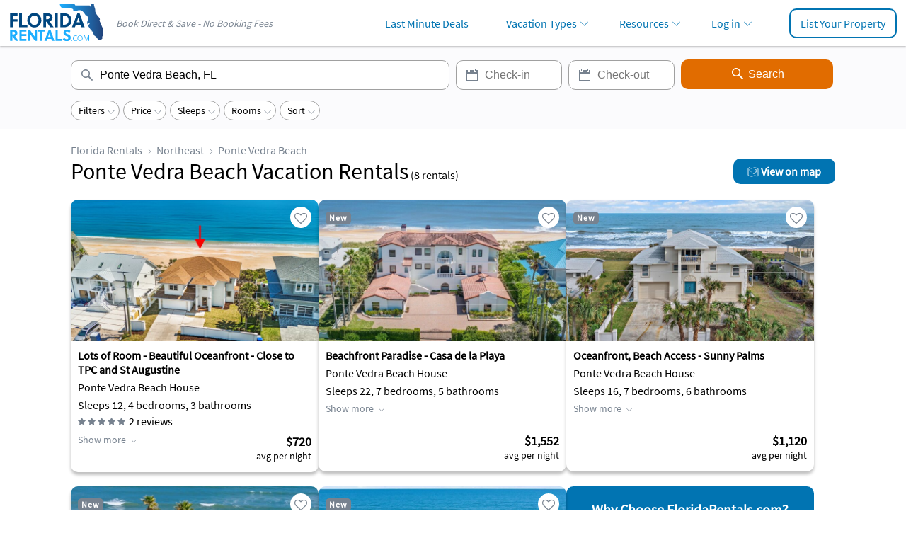

--- FILE ---
content_type: text/html; charset=UTF-8
request_url: https://www.floridarentals.com/northeast/ponte-vedra-beach-vacation-rentals/
body_size: 34167
content:
<!DOCTYPE html><!--[if IE 9]><html class="ie" lang="en"> <![endif]--><html lang="en"><head><title>Ponte Vedra Beach Vacation Rentals &amp; House Rentals | Florida Rentals</title><meta charset="utf-8"><meta http-equiv="X-UA-Compatible" content="IE=edge"><meta name="viewport" content="width=device-width, initial-scale=1, maximum-scale=1, viewport-fit=cover" id="myViewport"><meta name="description" content="See all 8 vacation rentals in Ponte Vedra Beach, FL currently available for rent. Each FloridaRentals.com listing has verified availability, rental rates, photos, reviews and more." ><meta property="og:image" content="https://assets.floridarentals.com/design/images/logo_floridarentals_social.png" ><link rel="preload" href="https://assets.floridarentals.com/design/fonts/ODelI1aHBYDBqgeIAH2zlNV_2ngZ8dMf8fLgjYEouxg.woff2" as="font" type="font/woff2" crossorigin><link rel="preload" href="https://assets.floridarentals.com/design/fonts/fontawesome-webfont.woff2?v=4.7.0" as="font" type="font/woff2" crossorigin> <script>var cb_desc = 'css_async_load'; var cb = function() { var h = document.getElementsByTagName('head')[0]; var l1 = document.createElement('link'); l1.rel = 'stylesheet'; l1.type = 'text/css'; l1.media = 'screen'; l1.href = 'https://assets.floridarentals.com/design/css_generated/merged_d9ce3680d73b394629d1e55ee3ff3c5c_min.css?v=12.85'; h.appendChild(l1); }; (function() { var lastTime = 0; var vendors = ['ms', 'moz', 'webkit', 'o']; for(var x = 0; x < vendors.length && !window.requestAnimationFrame; ++x) { window.requestAnimationFrame = window[vendors[x]+'RequestAnimationFrame']; window.cancelAnimationFrame = window[vendors[x]+'CancelAnimationFrame'] || window[vendors[x]+'CancelRequestAnimationFrame']; } if (!window.requestAnimationFrame) { window.requestAnimationFrame = function(callback, element) { var currTime = new Date().getTime(); var timeToCall = Math.max(0, 16 - (currTime - lastTime)); var id = window.setTimeout(function() { callback(currTime + timeToCall); }, timeToCall); lastTime = currTime + timeToCall; return id; }; } if (!window.cancelAnimationFrame) { window.cancelAnimationFrame = function(id) { clearTimeout(id); }; } }()); var raf = requestAnimationFrame || mozRequestAnimationFrame || webkitRequestAnimationFrame || msRequestAnimationFrame; if (raf) raf(cb); else window.addEventListener('load', cb);</script> <noscript><link rel='stylesheet' href='https://assets.floridarentals.com/design/css_generated/merged_d9ce3680d73b394629d1e55ee3ff3c5c_min.css?v=12.85' type='text/css' /></noscript><style>.ui-helper-hidden-accessible{border: 0; clip: rect(0 0 0 0); height: 1px; margin: -1px; overflow: hidden; padding: 0; position: absolute; width: 1px;}.ui-helper-clearfix:before,.ui-helper-clearfix:after{content: ""; display: table; border-collapse: collapse;}.ui-helper-clearfix:after{clear: both;}.ui-front{z-index: 100;}.ui-autocomplete{position: absolute; top: 0; left: 0; cursor: default;}.ui-menu{list-style: none; padding: 0; margin: 0; display: block; outline: 0;}.ui-datepicker{width: 17em; padding: .2em .2em 0; display: none;}.ui-widget{font-family: Arial,Helvetica,sans-serif; font-size: 1em;}.ui-widget.ui-widget-content{border: 1px solid #c5c5c5;}.ui-widget-content{border: 1px solid #dddddd; background: #ffffff; color: #333333;}.ui-corner-all{border-top-left-radius: 3px;}.ui-corner-all{border-top-right-radius: 3px;}.ui-corner-all{border-bottom-left-radius: 3px;}.ui-corner-all{border-bottom-right-radius: 3px;}@font-face{font-family: 'Source Sans Pro'; font-style: normal; font-weight: 400; src: local('Source Sans Pro Regular'), local('SourceSansPro-Regular'), url(https://assets.floridarentals.com/design/fonts/ODelI1aHBYDBqgeIAH2zlMgmx_L9kV4w6g8dYQOLFUI.woff2) format('woff2'); unicode-range: U+0400-045F, U+0490-0491, U+04B0-04B1, U+2116; font-display: swap;}@font-face{font-family: 'Source Sans Pro'; font-style: normal; font-weight: 400; src: local('Source Sans Pro Regular'), local('SourceSansPro-Regular'), url(https://assets.floridarentals.com/design/fonts/ODelI1aHBYDBqgeIAH2zlMODs9238LZG2v64UiBIjng.woff2) format('woff2'); unicode-range: U+1F00-1FFF; font-display: swap;}@font-face{font-family: 'Source Sans Pro'; font-style: normal; font-weight: 400; src: local('Source Sans Pro Regular'), local('SourceSansPro-Regular'), url(https://assets.floridarentals.com/design/fonts/ODelI1aHBYDBqgeIAH2zlFjqPhnWKseBf12Mt9_m7kc.woff2) format('woff2'); unicode-range: U+0370-03FF; font-display: swap;}@font-face{font-family: 'Source Sans Pro'; font-style: normal; font-weight: 400; src: local('Source Sans Pro Regular'), local('SourceSansPro-Regular'), url(https://assets.floridarentals.com/design/fonts/ODelI1aHBYDBqgeIAH2zlNOAHFN6BivSraYkjhveRHY.woff2) format('woff2'); unicode-range: U+0102-0103, U+1EA0-1EF9, U+20AB; font-display: swap;}@font-face{font-family: 'Source Sans Pro'; font-style: normal; font-weight: 400; src: local('Source Sans Pro Regular'), local('SourceSansPro-Regular'), url(https://assets.floridarentals.com/design/fonts/ODelI1aHBYDBqgeIAH2zlC2Q8seG17bfDXYR_jUsrzg.woff2) format('woff2'); unicode-range: U+0100-024F, U+1E00-1EFF, U+20A0-20AB, U+20AD-20CF, U+2C60-2C7F, U+A720-A7FF; font-display: swap;}@font-face{font-family: 'Source Sans Pro'; font-style: normal; font-weight: 400; src: local('Source Sans Pro Regular'), local('SourceSansPro-Regular'), url(https://assets.floridarentals.com/design/fonts/ODelI1aHBYDBqgeIAH2zlNV_2ngZ8dMf8fLgjYEouxg.woff2) format('woff2'); unicode-range: U+0000-00FF, U+0131, U+0152-0153, U+02C6, U+02DA, U+02DC, U+2000-206F, U+2074, U+20AC, U+2212, U+2215; font-display: swap;}html,body,div,span,h1,h2,h3,p,img,strong,b,i,ul,li,form,label,footer,header{margin:0; padding:0; border:0; outline:0; font-size:100%; vertical-align:baseline; background:transparent;}footer,header{display:block;}a{margin:0; padding:0; font-size:100%; vertical-align:baseline; background:transparent;}.alternateColor1{color:#02a6ff}.alternateColor3{color:#E16C00}.alternateColor4{color:#898989}.alternateColor6{color: #0174b2 !important;}.boxShadow1{-webkit-box-shadow: 0px 2px 2px 0px rgba(0, 0, 0, 0.2); -moz-box-shadow: 0px 2px 2px 0px rgba(0, 0, 0, 0.2); box-shadow: 0px 2px 2px 0px rgba(0, 0, 0, 0.2);}.text32{font-size:32px;}.text1816{font-size:18px;}.seoText,.dropdown_list,.breadcrumbs.breadcrumbsBottom,.quickView{font-size:16px;}@media screen and (min-width: 768px) {.text1816{font-size:16px;}.seoText,.dropdown_list,.breadcrumbs.breadcrumbsBottom,.quickView{font-size:14px;}}.text22{font-size:22px;}.text20{font-size:20px!important;}.text18{font-size:18px;}.text16{font-size:16px;}.text14{font-size:14px;}.text13{font-size:13px;}.two-line-truncate{display: -webkit-box; -webkit-box-orient: vertical; -webkit-line-clamp: 2; overflow: hidden; text-overflow: ellipsis;}.marginT5{margin-top:5px;}.marginT10{margin-top:10px;}.marginT20{margin-top:20px;}.marginB10{margin-bottom:10px;}.marginB20{margin-bottom:20px;}.marginR20{margin-right:20px;}.paddingT20-70{padding-top:20px;}.paddingL10{padding-left:10px!important;}.paddingR5{padding-right:5px!important;}.paddingB0{padding-bottom: 0!important;}@media all and (min-width:768px) {.paddingT20-70{padding-top:70px;}}.textCenter{text-align:center;}.textRight{text-align:right;}h1,h2,h3{font-weight:normal;}.btnType6{background-color:#0174b2; color:#fff; display:inline-block; text-align:center; padding:8px 20px 8px 20px; border:none; font-size:16px; cursor:pointer;-webkit-appearance: none; border-radius: 10px; white-space: nowrap;}.btnType6:hover{color:#fff; text-decoration:none; background-color:#0087d0;}.btnNoStyle{border:0; background-color:transparent; color:#0174b2; cursor:pointer}.listType1{list-style:none;}.quickViewAmmenities .listType1{display: list-item;list-style-type: disc;margin-left: 20px;}.breadcrumbs{list-style:none; display:table; font-size:16px;}.breadcrumbs li{vertical-align:middle; display:none; color:#77828F;}.breadcrumbs.breadcrumbsBottom li{vertical-align:middle; display:inline!important;}.breadcrumbs li:first-child{display:table-cell;}.breadcrumbs li a{padding:0 20px 0 10px; background:url(https://assets.floridarentals.com/design/images/ico_arrow_breadcrumbs.svg) right 7px top 8px no-repeat; background-size:auto 8px !important; color:#77828F}.breadcrumbs li a:first-child{padding-left:0;}.breadcrumbs.breadcrumbsBottom li a{color: #77828F;background:url(https://assets.floridarentals.com/design/images/ico_arrow_breadcrumbs.svg) right 6px no-repeat; background-size:10px 10px !important;padding: 0 15px 0 0;}.breadcrumbs.breadcrumbsBottom li:first-of-type a{padding-left:0;}@media screen and (min-width: 768px) {.breadcrumbs li{display:table-cell;}.breadcrumbs.breadcrumbsBottom li a{padding: 0 20px 0 10px;}}.containerBreadcrumbsBottom{padding: 20px 10px 20px 10px!important; background-color: #FBFBFD; margin-top: 20px; border-top: 1px solid #EFEFEF;}body{font-family: 'Source Sans Pro', sans-serif !important; color:#000000 !important; font-size:14px; min-height: 100vh; position: relative;padding-bottom: 100px;-webkit-text-size-adjust: 100%;}a{text-decoration:none; color:#0174b2}a:hover{color:#0174b2; text-decoration:underline;}.container{width: 100%; padding:0 10px 0 10px; text-align:left; box-sizing:border-box; min-height: 100%;}header{background-color:#fff; position:relative; z-index:10; height:50px;}#logo{width:80px; position:relative; top:10px; left:10px; z-index:3;float:left;}#logo img{width:auto; height:38px;}#tagline{display: none;}@media screen and (min-width: 768px) {#logo{position:absolute; top:5px; left:12px; width:auto}#logo img{width:auto; height:60px;}#tagline{display: block; position: absolute; top: 24px; left: 164px; color: #77828F; font-style: italic;}header{height:auto; height:65px;}header,#search{margin:0;}body{box-sizing: border-box; padding-bottom: 95px;}}@media screen and (min-width: 1200px) {.container{width: 1080px; margin:0;}}@media screen and (min-width: 1200px) {.container{padding:0; margin:auto}}footer{border-top: 1px solid #efefef; padding:20px 0 20px 0; background-color:#fbfbfd; text-align:center; vertical-align:bottom;position: absolute; bottom: 0; width: 100%;}footer .container{text-align:center}footer ul{list-style:none; margin:auto; display:inline-block}footer ul>li{float:left; padding:0 10px 0 10px; font-size:16px;}footer .copyright{text-align:left; font-size:16px;padding-top: 10px; padding-left: 10px; border-top: 1px solid #efefef; margin-top: 10px;}@media screen and (min-width: 768px) {footer ul{list-style:none;}footer ul>li{padding:0 10px 0 10px;}footer .copyright{font-size:16px; text-align:center; margin-top:0;padding-top: 10px;border-top: none;}}#search{background-color:#fbfbfd; text-align:center; padding: 10px 0 10px 0; position:relative; z-index:2; }.searchFormContainer{width:100%;}#search .searchFormContainer input[type="text"]{height: 42px;font-size: 16px;padding: 0 13px 0 40px;border: 1px solid #a0a0a0;box-sizing: border-box;color: #000;border-radius: 10px;}#search .searchFormContainer input[type="text"]:focus{border: 2px solid #0174B2; outline: none; -webkit-box-shadow: 0px 1px 5px -3px rgba(0, 0, 0, 0.3); -moz-box-shadow: 0px 1px 5px -3px rgba(0, 0, 0, 0.3); box-shadow: 0px 1px 5px -3px rgba(0, 0, 0, 0.3);}#search .btnSearchLocation{height: 42px;font-size: 16px;padding: 0 13px 0 13px;background-color: #E16C00;color: #fff;border: none;cursor: pointer;box-sizing: border-box;-webkit-appearance: none;border-radius: 10px;}#search .btnSearchLocation:hover{background-color: #A65000;}#search .btnSearchLocation:active{background-color: #B95900;}#search .location{width: 100%; margin-bottom: 10px; background: #fff url(https://assets.floridarentals.com/design/images/ico_search.svg) 10px 8px no-repeat; background-size: auto; background-size: 24px auto;}#search .fromDate,#search .toDate{width: 49%; background: #fff url(https://assets.floridarentals.com/design/images/ico_date.svg) 10px 8px no-repeat; background-size: auto; background-size: 24px auto;}#search #toDate{float:right;}.btnSearchLocation{width:100%; margin-top:10px;}@media screen and (min-width: 768px) {#search{padding: 20px 0 20px 0; }#search .searchFormContainer input[type="text"]{margin-right:6px;}#search .location{width:320px; margin-bottom:0;}#search .fromDate,#search .toDate{width:150px;}#search .fromDate:hover,#search .toDate:hover{cursor:pointer}#search #toDate{float:none;}#search .btnSearchLocation{width:215px; margin-top:0; position:relative; top:-1px; padding: 0 13px 0 38px; background: #E16C00 url(https://assets.floridarentals.com/design/images/ico_search_btn.svg) 68px 8px no-repeat; background-size: 24px auto; }}@media screen and (min-width: 1200px) {#search .location{width:535px;}}@media screen and (min-width: 768px) and (max-width: 1199px) {.searchFormContainer{width: 100%; display: flex; justify-content: center; }#search .btnSearchLocation{padding: 0; background-image: none; }}.rating{margin-top:5px; line-height:0; height:22px;}.rating .reviewsNo{display:inline-block; position:relative; margin-left:10px; font-size:16px; top:-3px;}.propertyBox{background-color:#fff; box-sizing:border-box; width:100%; margin-top:20px; position:relative; overflow:hidden; -webkit-box-shadow: 0px 4px 4px 0px rgba(0, 0, 0, 0.25); -moz-box-shadow: 0px 4px 4px 0px rgba(0, 0, 0, 0.25); box-shadow: 0px 4px 4px 0px rgba(0, 0, 0, 0.25); cursor: pointer; padding: 0; border-radius: 10px;}@media screen and (min-width: 768px) {.propertyBox{width: 350px;}}.interactionsContainer{position: absolute; bottom: 10px; left:10px; z-index: 2;}.video{font-size: 16px; text-align: center; padding: 4px 8px; border-radius:4px; margin-right:10px; position:static !important; display: inline-block!important;}.video{color:#000000; background-color:rgba(255,255,255,0.7);}.fav{color: #fff !important; background-color: #FFFFFF; font-size: 18px; position: absolute; right: 10px; top: 10px; text-align: center; padding: 5px 5px 0 5px; border-radius: 50%; cursor: pointer; z-index: 1; height: 30px; width: 30px; box-sizing: border-box;}.social.fav{background: none;position: static;padding: 0;border-radius: 0;font-size: 16px;margin-left:5px;}.fava{color: red!important;}.fava a i{color: red!important;}.favConfirm{background-color: #ffffff; font-size: 16px; z-index: 11;text-align: center; padding: 6px 10px;-webkit-border-radius: 10px; -moz-border-radius: 10px; border-radius: 10px;}.fa{color: #77828F;}.fava .fa{color: #0174B2 !important;}.fav .fa.fa-heart:before{content: "\f08a"!important;}.fav.fava .fa.fa-heart:before{content: "\f004"!important;}.rating .fa{font-size: 12px; color: #77828F!important;}.rating{height: 16px;}.propertyBoxDetails .rating{margin-top: 8px;}.rating .reviewsNo{font-size: 16px; top: 1px; margin-left: 3px;}.rating .reviewsNo{display: inline-block!important; padding-left: 2px;}.propertyBox .favConfirm{position: absolute; bottom: 10px; left: 50%; transform: translate(-50%, -50%); white-space: nowrap; text-overflow: ellipsis; max-width: 90%; overflow: hidden;}body .favConfirm{position: fixed; bottom: 100px; left: 50%; transform: translate(-50%, -50%); white-space: nowrap; text-overflow: ellipsis; max-width: 90%; overflow: hidden;}@media all and (min-width:768px) {body .favConfirm{position: fixed; bottom: 30px; left: 30px; transform: none; white-space: normal; text-overflow: ""; max-width: 100%; overflow: auto; }}.propertyBoxThumb{width: 100% !important; height: 200px!important; object-fit: cover; object-position: center;}.quickView{padding:0;}.quickViewAmmenities{padding-bottom:10px;}.quickViewReview{clear:both; padding-top:10px;border-top: none;}.quickViewReview .rating{display:inline-block; position:relative; top: 0;padding-left: 0!important;}.weatherDay{float:left; width:25%; font-size:13px; margin-top:20px;}.propertyBoxDetailsTitle{font-size: 18px; padding-top:10px;}.propertyBoxDetails{padding-left: 10px;padding-right: 10px;padding-bottom: 10px;}.propertyBoxDetails a{color:#000000;}.propertyBoxDetails a:hover,.propertyBoxDetails a:focus,.propertyBoxDetails a:active{text-decoration: none;}.propertyBoxPrice{padding-left: 10px; padding-right: 10px; padding-bottom: 14px; margin-top: -28px; box-sizing: initial;}.quickViewAmmenities ul,.quickViewAbout p:nth-of-type(2),.quickViewReview p:nth-of-type(2){margin-top: 5px!important;}.quickView strong{font-weight: normal!important;}.quickViewAbout a,.quickViewReview a{text-decoration: none; color: #0174b2;}@media screen and (min-width: 768px) {.propertyGrid{display: flex; flex-wrap: wrap; width: 100%; align-items: flex-start; gap: 15px; margin-left: 0; margin-right: 0; }.propertyGridContainer{width:100%;}.propertyBoxDetails{min-height: 147px;}.propertyBoxDetailsTitle{font-size: 16px;}.propertyBoxPrice{height: 41px; margin-top: -28px;}.weatherDay{float:left; width:8.33%; margin-top:0;}}.pagination{margin-top:20px;display:flex;justify-content: center;font-weight: 600px;}.btnPrev{background: rgba(0, 0, 0, 0) url("https://assets.floridarentals.com/design/images/pagination_prev.svg") no-repeat scroll center 11px; background-size: 6px auto; }.btnNext{background: rgba(0, 0, 0, 0) url("https://assets.floridarentals.com/design/images/pagination_next.svg") no-repeat scroll center 11px; background-size: 6px auto; }.btnPrev.disabled{background-image: url("https://assets.floridarentals.com/design/images/pagination_prev_disabled.svg");}.pagination a,.pagination span{border: 1px solid #EFEFEF; border-radius: 8px; height:30px; width:30px; text-align: center; color: #0174B2; line-height: 30px; margin-right: 10px;}.pagination .ellipsis{color: #000000}.pagination .current{color: #fff; background-color: #77828F; border-color: #77828F;}#ui-datepicker-div{z-index: 1050!important;}#no_booking_fees_modal{margin:-10px!important; padding:0!important; overflow: inherit }.clearfix:before,.clearfix:after{display: table; content: " ";}.clearfix:after{clear: both;}.clear{clear:both}.inline{display:inline;}.relative{position:relative;}.left{float:left;}.right{float:right;}.hideMobile{display:none!important;}.hideMobile3{display:none;}.hideMobile4{display: none!important;}.textCenter{text-align: center}@media screen and (min-width: 768px) {.hideMobile{display:block!important;}.hideMobile3{display:inline;}.hideMobile4{display:inline-block!important;}.menu .hideMobile4{display:none!important;}.hideLarge{display:none!important;}}@media screen and (min-width: 1024px) {.menu .hideMobile4{display:inline-block!important;}}@media screen and (min-width: 1024px) {.hideLarge2{display:none!important;}}.displayNone{display: none!important;}.displayNone1{display: none;}html{overflow-y:scroll;}.srp-features{margin-top:5px;}@media all and (max-width:768px) {body{background: none;}}.modal-header{border-bottom:1px solid #e0e0e0; padding-bottom:12px; padding-top:4px; margin-bottom:15px;}.ui-widget,.ui-widget-content{font-family: 'Source Sans Pro', sans-serif !important; color: #000000 !important;}.description-container{position: relative; max-width: 100%; }.description-text{margin-bottom: 8px; overflow: hidden; transition: max-height 0.3s ease-out;}.description-text.collapsed{max-height: 230px;}.show-more-btn{color: #77828F; background: none; border: none; padding: 0; font: inherit; cursor: pointer; font-size: 16px;}.viewMoreInfo{padding-right: 15px; background: url(https://assets.floridarentals.com/design/images/ico_arrow_down_6.svg) no-repeat right 0px top 7px; background-size: 8px auto; color: #77828F; margin-top: 6px; display: inline-block;}.viewLessInfo{padding-right: 15px; background: url(https://assets.floridarentals.com/design/images/ico_arrow_up_6.svg) no-repeat right 0px top 4px; background-size: 8px auto; color: #77828F; margin-top: 6px; display: inline-block;}.viewMoreInfo a,.viewLessInfo a{color: #77828F !important;}.badgeContainer{position:absolute; top: 16px; left: 10px;}.toggle-view-btn{cursor: pointer;padding-left: 10px; margin-top: 10px; font-size: 16px;}@media all and (min-width:768px) {.toggle-view-btn{padding-left: 0;}}.menu{display:block; margin-bottom:0; float:right; padding:0; box-sizing:border-box;}.menu li{display: inline-block; float: none; padding-left: .8em; padding-right: .8em; width: auto; box-sizing: border-box; font-size: 16px; font-weight: bold; border: 0;}.menu li.menuUserName{display: none;}.menu li a{padding: 12px 14px; display: block;}.show-menu-btn,.hide-menu-btn{transition: 0.4s; font-size: 24px; cursor: pointer; display: none; line-height:30px}.show-menu-btn{float: right; margin-top:12px; margin-right:15px;}.menu a:hover,.show-menu-btn:hover,.hide-menu-btn:hover{text-decoration:none;}#chk{position: absolute; visibility: hidden; z-index: -1111;}.ico-menu-open{background:url(https://assets.floridarentals.com/design/images/ico_menu_open.svg) center center no-repeat; background-size:contain; width: 30px; height: 30px; display: block;}.ico-menu-close{background:url(https://assets.floridarentals.com/design/images/ico_menu_close.svg) center center no-repeat; background-size:contain;width: 30px; height: 30px; display: block;}@media screen and (max-width:1023px) {.show-menu-btn,.hide-menu-btn{display: block; }.menu{position: fixed; width: 66.6666%; height: 100vh; background-color:#ffffff; right: -100%; top: 0; text-align: left; padding: 50px 0 0 0 ; line-height: normal; transition: 0.7s; z-index:7; }.menu li{display:block; float:none; padding:0 !important; height:auto!important;border-top:1px solid rgba(0,0,0,0.6);}.menu a{display: block; padding: 10px 15px 10px 15px; }.hide-menu-btn{position: absolute; top: 15px; right: 15px; }.menu li.menuUserName{display: block!important;}}#opaque{position: fixed; top: 0px; left: 0px; width: 100%; height: 100%; z-index: 5; display: none; background-color: black; filter: alpha(opacity=30); opacity: 0.3;}.menu li.hasSubmenu ul{background-color:#ffffff;}.menu li.hasSubmenu ul li{padding:0; border-top:1px solid rgba(0,0,0,0.1); display:block; white-space: nowrap; height:auto;}.menu li.hasSubmenu ul li a{padding:.8em 2em; display:block; background-image:none; font-size:14px;}.menuUserName{margin-top: -44px; border-top: none!important;}@media all and (min-width:1024px){.menu li.hasSubmenu ul{display: none;}.menu li.hasSubmenu a{background: url(https://assets.floridarentals.com/design/images/ico_arrow_down_2.svg) no-repeat right 4px top 17px; background-size: 11px auto; padding-right:20px;}.menu li.hasSubmenu ul{position:absolute; top:50px; right:0; z-index:20;border: 1px solid #ddd; -webkit-box-shadow: 0 8px 14px 0 rgb(0 0 0 / 10%); box-shadow: 0 8px 14px 0 rgb(0 0 0 / 10%);min-width: 210px;}.menu li.hasSubmenu ul li:first-child{border-top: none;}.menu{margin-top: 11px; }.menu li.hasSubmenu{position: relative; }.menu li.buttonPadding{padding-left: 2.3em !important; }}.keepArrow{background-image: url(https://assets.floridarentals.com/design/images/ico_arrow_down_2.svg); background-repeat: no-repeat; background-position: right 10px top 17px; background-size: 11px auto; color: #0174B2!important;}@media all and (min-width:1024px){.menu li{font-weight: normal;}}.listBtn:hover{color:#fff; text-decoration:none; background-color:#0087d0;}@media screen and (min-width: 1024px) {.listBtn{border:2px solid #0174b2; color:#0174b2; border-radius:10px; display:block; padding:12px 14px; line-height:normal;padding: 9px 14px!important;}}.drop li a{color: #000; font-weight: bold;}.dropdown_list .dropdown{font-size: 24px;}.drop li{font-size: 16px;}@media all and (min-width:768px) {.dropdown_list{padding-bottom: 40px; }.dropdown_list .dropdown{display: block; }.drop li{float: left; display: block; width: 33.3333%; padding: 10px 0 0 0; }.drop li a{display: block; }}@media all and (max-width:768px) {.dropdown_list{margin: 15px auto; width: auto; position: relative; box-sizing: border-box; }.dropdown_list li{margin: 0; padding: 0; list-style: none; }.dropdown_list span.dropdown{display: block; margin: 0; padding: 0 10px; width: auto; height: 40px; line-height: 38px; border-radius: 0; overflow: hidden; }.dropdown_list span.dropdown:hover,.dropdown_list span.dropdown:active{background-color: #f1f1f1; -webkit-tap-highlight-color: rgba(0, 0, 0, 0); }.dropdown_list span.dropdown:after{float: right; margin-top: 0; margin-left: 10px; width: 15px; height: 100%; color: ineherit; text-align: center; font-size: inherit; vertical-align: top; }.dropdown_list a:hover{text-decoration: none; border-bottom: 0; }.dropdown_list .drop{display: block; margin: 0; width: 100%; position: absolute; background: #fff; top: 40px; border-radius: 0; z-index: 10; overflow-y: auto; transition: max-height 0.3s cubic-bezier(0, 0.6, 0, 1), opacity 0.3s cubic-bezier(0, 0.6, 0, 1); position: static; }.dropdown_list .drop li{float: none; display: block; margin: 0; padding: 10px 20px 0 10px; border: 0; height: auto; list-style: none; }.dropdown_list .drop li:first-child{border-top: 0 }.dropdown_list .drop li a{float: none; display: block; margin: 0; padding: 2px 0 2px 0; height: auto; width: auto; text-transform: none; text-align: left; border-radius: 0; border: 0; }.dropdown_list .drop li a:hover,.dropdown_list .drop li a:active{background: #fff; }.dropdown_list .drop li a:before{display: inline-block; margin-left: -15px; margin-right: 5px; width: 10px; height: inherit; color: inherit; text-align: center; font-size: inherit; vertical-align: top; }}@font-face{ }@font-face{font-family:'FontAwesome';src:url('https://assets.floridarentals.com/design/fonts/fontawesome-webfont.eot?v=4.7.0');src:url('https://assets.floridarentals.com/design/fonts/fontawesome-webfont.eot?#iefix&v=4.7.0') format('embedded-opentype'),url('https://assets.floridarentals.com/design/fonts/fontawesome-webfont.woff2?v=4.7.0') format('woff2'),url('https://assets.floridarentals.com/design/fonts/fontawesome-webfont.woff?v=4.7.0') format('woff'),url('https://assets.floridarentals.com/design/fonts/fontawesome-webfont.ttf?v=4.7.0') format('truetype'),url('https://assets.floridarentals.com/design/fonts/fontawesome-webfont.svg?v=4.7.0#fontawesomeregular') format('svg');font-weight:normal;font-style:normal;font-display: swap}.fa{display:inline-block;font:normal normal normal 14px/1 FontAwesome;font-size:inherit;text-rendering:auto;-webkit-font-smoothing:antialiased;-moz-osx-font-smoothing:grayscale}.fa-lg{font-size:1.33333333em;line-height:.75em;vertical-align:-15%}.fa-2x{font-size:2em}.fa-3x{font-size:3em}.fa-4x{font-size:4em}.fa-5x{font-size:5em}.fa-fw{width:1.28571429em;text-align:center}.fa-ul{padding-left:0;margin-left:2.14285714em;list-style-type:none}.fa-ul>li{position:relative}.fa-li{position:absolute;left:-2.14285714em;width:2.14285714em;top:.14285714em;text-align:center}.fa-li.fa-lg{left:-1.85714286em}.fa-border{padding:.2em .25em .15em;border:solid .08em #eee;border-radius:.1em}.fa-pull-left{float:left}.fa-pull-right{float:right}.fa.fa-pull-left{margin-right:.3em}.fa.fa-pull-right{margin-left:.3em}.fa.pull-left{margin-right:.3em}.fa.pull-right{margin-left:.3em}.fa-spin{-webkit-animation:fa-spin 2s infinite linear;animation:fa-spin 2s infinite linear}.fa-pulse{-webkit-animation:fa-spin 1s infinite steps(8);animation:fa-spin 1s infinite steps(8)}.fa-rotate-90{-ms-filter:"progid:DXImageTransform.Microsoft.BasicImage(rotation=1)";-webkit-transform:rotate(90deg);-ms-transform:rotate(90deg);transform:rotate(90deg)}.fa-rotate-180{-ms-filter:"progid:DXImageTransform.Microsoft.BasicImage(rotation=2)";-webkit-transform:rotate(180deg);-ms-transform:rotate(180deg);transform:rotate(180deg)}.fa-rotate-270{-ms-filter:"progid:DXImageTransform.Microsoft.BasicImage(rotation=3)";-webkit-transform:rotate(270deg);-ms-transform:rotate(270deg);transform:rotate(270deg)}.fa-flip-horizontal{-ms-filter:"progid:DXImageTransform.Microsoft.BasicImage(rotation=0, mirror=1)";-webkit-transform:scale(-1, 1);-ms-transform:scale(-1, 1);transform:scale(-1, 1)}.fa-flip-vertical{-ms-filter:"progid:DXImageTransform.Microsoft.BasicImage(rotation=2, mirror=1)";-webkit-transform:scale(1, -1);-ms-transform:scale(1, -1);transform:scale(1, -1)}:root .fa-rotate-90,:root .fa-rotate-180,:root .fa-rotate-270,:root .fa-flip-horizontal,:root .fa-flip-vertical{filter:none}.fa-stack{position:relative;display:inline-block;width:2em;height:2em;line-height:2em;vertical-align:middle}.fa-stack-1x,.fa-stack-2x{position:absolute;left:0;width:100%;text-align:center}.fa-stack-1x{line-height:inherit}.fa-stack-2x{font-size:2em}.fa-inverse{color:#fff}.fa-glass:before{content:"\f000"}.fa-music:before{content:"\f001"}.fa-search:before{content:"\f002"}.fa-envelope-o:before{content:"\f003"}.fa-heart:before{content:"\f004"}.fa-star:before{content:"\f005"}.fa-star-o:before{content:"\f006"}.fa-user:before{content:"\f007"}.fa-film:before{content:"\f008"}.fa-th-large:before{content:"\f009"}.fa-th:before{content:"\f00a"}.fa-th-list:before{content:"\f00b"}.fa-check:before{content:"\f00c"}.fa-remove:before,.fa-close:before,.fa-times:before{content:"\f00d"}.fa-search-plus:before{content:"\f00e"}.fa-search-minus:before{content:"\f010"}.fa-power-off:before{content:"\f011"}.fa-signal:before{content:"\f012"}.fa-gear:before,.fa-cog:before{content:"\f013"}.fa-trash-o:before{content:"\f014"}.fa-home:before{content:"\f015"}.fa-file-o:before{content:"\f016"}.fa-clock-o:before{content:"\f017"}.fa-road:before{content:"\f018"}.fa-download:before{content:"\f019"}.fa-arrow-circle-o-down:before{content:"\f01a"}.fa-arrow-circle-o-up:before{content:"\f01b"}.fa-inbox:before{content:"\f01c"}.fa-play-circle-o:before{content:"\f01d"}.fa-rotate-right:before,.fa-repeat:before{content:"\f01e"}.fa-refresh:before{content:"\f021"}.fa-list-alt:before{content:"\f022"}.fa-lock:before{content:"\f023"}.fa-flag:before{content:"\f024"}.fa-headphones:before{content:"\f025"}.fa-volume-off:before{content:"\f026"}.fa-volume-down:before{content:"\f027"}.fa-volume-up:before{content:"\f028"}.fa-qrcode:before{content:"\f029"}.fa-barcode:before{content:"\f02a"}.fa-tag:before{content:"\f02b"}.fa-tags:before{content:"\f02c"}.fa-book:before{content:"\f02d"}.fa-bookmark:before{content:"\f02e"}.fa-print:before{content:"\f02f"}.fa-camera:before{content:"\f030"}.fa-font:before{content:"\f031"}.fa-bold:before{content:"\f032"}.fa-italic:before{content:"\f033"}.fa-text-height:before{content:"\f034"}.fa-text-width:before{content:"\f035"}.fa-align-left:before{content:"\f036"}.fa-align-center:before{content:"\f037"}.fa-align-right:before{content:"\f038"}.fa-align-justify:before{content:"\f039"}.fa-list:before{content:"\f03a"}.fa-dedent:before,.fa-outdent:before{content:"\f03b"}.fa-indent:before{content:"\f03c"}.fa-video-camera:before{content:"\f03d"}.fa-photo:before,.fa-image:before,.fa-picture-o:before{content:"\f03e"}.fa-pencil:before{content:"\f040"}.fa-map-marker:before{content:"\f041"}.fa-adjust:before{content:"\f042"}.fa-tint:before{content:"\f043"}.fa-edit:before,.fa-pencil-square-o:before{content:"\f044"}.fa-share-square-o:before{content:"\f045"}.fa-check-square-o:before{content:"\f046"}.fa-arrows:before{content:"\f047"}.fa-step-backward:before{content:"\f048"}.fa-fast-backward:before{content:"\f049"}.fa-backward:before{content:"\f04a"}.fa-play:before{content:"\f04b"}.fa-pause:before{content:"\f04c"}.fa-stop:before{content:"\f04d"}.fa-forward:before{content:"\f04e"}.fa-fast-forward:before{content:"\f050"}.fa-step-forward:before{content:"\f051"}.fa-eject:before{content:"\f052"}.fa-chevron-left:before{content:"\f053"}.fa-chevron-right:before{content:"\f054"}.fa-plus-circle:before{content:"\f055"}.fa-minus-circle:before{content:"\f056"}.fa-times-circle:before{content:"\f057"}.fa-check-circle:before{content:"\f058"}.fa-question-circle:before{content:"\f059"}.fa-info-circle:before{content:"\f05a"}.fa-crosshairs:before{content:"\f05b"}.fa-times-circle-o:before{content:"\f05c"}.fa-check-circle-o:before{content:"\f05d"}.fa-ban:before{content:"\f05e"}.fa-arrow-left:before{content:"\f060"}.fa-arrow-right:before{content:"\f061"}.fa-arrow-up:before{content:"\f062"}.fa-arrow-down:before{content:"\f063"}.fa-mail-forward:before,.fa-share:before{content:"\f064"}.fa-expand:before{content:"\f065"}.fa-compress:before{content:"\f066"}.fa-plus:before{content:"\f067"}.fa-minus:before{content:"\f068"}.fa-asterisk:before{content:"\f069"}.fa-exclamation-circle:before{content:"\f06a"}.fa-gift:before{content:"\f06b"}.fa-leaf:before{content:"\f06c"}.fa-fire:before{content:"\f06d"}.fa-eye:before{content:"\f06e"}.fa-eye-slash:before{content:"\f070"}.fa-warning:before,.fa-exclamation-triangle:before{content:"\f071"}.fa-plane:before{content:"\f072"}.fa-calendar:before{content:"\f073"}.fa-random:before{content:"\f074"}.fa-comment:before{content:"\f075"}.fa-magnet:before{content:"\f076"}.fa-chevron-up:before{content:"\f077"}.fa-chevron-down:before{content:"\f078"}.fa-retweet:before{content:"\f079"}.fa-shopping-cart:before{content:"\f07a"}.fa-folder:before{content:"\f07b"}.fa-folder-open:before{content:"\f07c"}.fa-arrows-v:before{content:"\f07d"}.fa-arrows-h:before{content:"\f07e"}.fa-bar-chart-o:before,.fa-bar-chart:before{content:"\f080"}.fa-twitter-square:before{content:"\f081"}.fa-facebook-square:before{content:"\f082"}.fa-camera-retro:before{content:"\f083"}.fa-key:before{content:"\f084"}.fa-gears:before,.fa-cogs:before{content:"\f085"}.fa-comments:before{content:"\f086"}.fa-thumbs-o-up:before{content:"\f087"}.fa-thumbs-o-down:before{content:"\f088"}.fa-star-half:before{content:"\f089"}.fa-heart-o:before{content:"\f08a"}.fa-sign-out:before{content:"\f08b"}.fa-linkedin-square:before{content:"\f08c"}.fa-thumb-tack:before{content:"\f08d"}.fa-external-link:before{content:"\f08e"}.fa-sign-in:before{content:"\f090"}.fa-trophy:before{content:"\f091"}.fa-github-square:before{content:"\f092"}.fa-upload:before{content:"\f093"}.fa-lemon-o:before{content:"\f094"}.fa-phone:before{content:"\f095"}.fa-square-o:before{content:"\f096"}.fa-bookmark-o:before{content:"\f097"}.fa-phone-square:before{content:"\f098"}.fa-twitter:before{content:"\f099"}.fa-facebook-f:before,.fa-facebook:before{content:"\f09a"}.fa-github:before{content:"\f09b"}.fa-unlock:before{content:"\f09c"}.fa-credit-card:before{content:"\f09d"}.fa-feed:before,.fa-rss:before{content:"\f09e"}.fa-hdd-o:before{content:"\f0a0"}.fa-bullhorn:before{content:"\f0a1"}.fa-bell:before{content:"\f0f3"}.fa-certificate:before{content:"\f0a3"}.fa-hand-o-right:before{content:"\f0a4"}.fa-hand-o-left:before{content:"\f0a5"}.fa-hand-o-up:before{content:"\f0a6"}.fa-hand-o-down:before{content:"\f0a7"}.fa-arrow-circle-left:before{content:"\f0a8"}.fa-arrow-circle-right:before{content:"\f0a9"}.fa-arrow-circle-up:before{content:"\f0aa"}.fa-arrow-circle-down:before{content:"\f0ab"}.fa-globe:before{content:"\f0ac"}.fa-wrench:before{content:"\f0ad"}.fa-tasks:before{content:"\f0ae"}.fa-filter:before{content:"\f0b0"}.fa-briefcase:before{content:"\f0b1"}.fa-arrows-alt:before{content:"\f0b2"}.fa-group:before,.fa-users:before{content:"\f0c0"}.fa-chain:before,.fa-link:before{content:"\f0c1"}.fa-cloud:before{content:"\f0c2"}.fa-flask:before{content:"\f0c3"}.fa-cut:before,.fa-scissors:before{content:"\f0c4"}.fa-copy:before,.fa-files-o:before{content:"\f0c5"}.fa-paperclip:before{content:"\f0c6"}.fa-save:before,.fa-floppy-o:before{content:"\f0c7"}.fa-square:before{content:"\f0c8"}.fa-navicon:before,.fa-reorder:before,.fa-bars:before{content:"\f0c9"}.fa-list-ul:before{content:"\f0ca"}.fa-list-ol:before{content:"\f0cb"}.fa-strikethrough:before{content:"\f0cc"}.fa-underline:before{content:"\f0cd"}.fa-table:before{content:"\f0ce"}.fa-magic:before{content:"\f0d0"}.fa-truck:before{content:"\f0d1"}.fa-pinterest:before{content:"\f0d2"}.fa-pinterest-square:before{content:"\f0d3"}.fa-google-plus-square:before{content:"\f0d4"}.fa-google-plus:before{content:"\f0d5"}.fa-money:before{content:"\f0d6"}.fa-caret-down:before{content:"\f0d7"}.fa-caret-up:before{content:"\f0d8"}.fa-caret-left:before{content:"\f0d9"}.fa-caret-right:before{content:"\f0da"}.fa-columns:before{content:"\f0db"}.fa-unsorted:before,.fa-sort:before{content:"\f0dc"}.fa-sort-down:before,.fa-sort-desc:before{content:"\f0dd"}.fa-sort-up:before,.fa-sort-asc:before{content:"\f0de"}.fa-envelope:before{content:"\f0e0"}.fa-linkedin:before{content:"\f0e1"}.fa-rotate-left:before,.fa-undo:before{content:"\f0e2"}.fa-legal:before,.fa-gavel:before{content:"\f0e3"}.fa-dashboard:before,.fa-tachometer:before{content:"\f0e4"}.fa-comment-o:before{content:"\f0e5"}.fa-comments-o:before{content:"\f0e6"}.fa-flash:before,.fa-bolt:before{content:"\f0e7"}.fa-sitemap:before{content:"\f0e8"}.fa-umbrella:before{content:"\f0e9"}.fa-paste:before,.fa-clipboard:before{content:"\f0ea"}.fa-lightbulb-o:before{content:"\f0eb"}.fa-exchange:before{content:"\f0ec"}.fa-cloud-download:before{content:"\f0ed"}.fa-cloud-upload:before{content:"\f0ee"}.fa-user-md:before{content:"\f0f0"}.fa-stethoscope:before{content:"\f0f1"}.fa-suitcase:before{content:"\f0f2"}.fa-bell-o:before{content:"\f0a2"}.fa-coffee:before{content:"\f0f4"}.fa-cutlery:before{content:"\f0f5"}.fa-file-text-o:before{content:"\f0f6"}.fa-building-o:before{content:"\f0f7"}.fa-hospital-o:before{content:"\f0f8"}.fa-ambulance:before{content:"\f0f9"}.fa-medkit:before{content:"\f0fa"}.fa-fighter-jet:before{content:"\f0fb"}.fa-beer:before{content:"\f0fc"}.fa-h-square:before{content:"\f0fd"}.fa-plus-square:before{content:"\f0fe"}.fa-angle-double-left:before{content:"\f100"}.fa-angle-double-right:before{content:"\f101"}.fa-angle-double-up:before{content:"\f102"}.fa-angle-double-down:before{content:"\f103"}.fa-angle-left:before{content:"\f104"}.fa-angle-right:before{content:"\f105"}.fa-angle-up:before{content:"\f106"}.fa-angle-down:before{content:"\f107"}.fa-desktop:before{content:"\f108"}.fa-laptop:before{content:"\f109"}.fa-tablet:before{content:"\f10a"}.fa-mobile-phone:before,.fa-mobile:before{content:"\f10b"}.fa-circle-o:before{content:"\f10c"}.fa-quote-left:before{content:"\f10d"}.fa-quote-right:before{content:"\f10e"}.fa-spinner:before{content:"\f110"}.fa-circle:before{content:"\f111"}.fa-mail-reply:before,.fa-reply:before{content:"\f112"}.fa-github-alt:before{content:"\f113"}.fa-folder-o:before{content:"\f114"}.fa-folder-open-o:before{content:"\f115"}.fa-smile-o:before{content:"\f118"}.fa-frown-o:before{content:"\f119"}.fa-meh-o:before{content:"\f11a"}.fa-gamepad:before{content:"\f11b"}.fa-keyboard-o:before{content:"\f11c"}.fa-flag-o:before{content:"\f11d"}.fa-flag-checkered:before{content:"\f11e"}.fa-terminal:before{content:"\f120"}.fa-code:before{content:"\f121"}.fa-mail-reply-all:before,.fa-reply-all:before{content:"\f122"}.fa-star-half-empty:before,.fa-star-half-full:before,.fa-star-half-o:before{content:"\f123"}.fa-location-arrow:before{content:"\f124"}.fa-crop:before{content:"\f125"}.fa-code-fork:before{content:"\f126"}.fa-unlink:before,.fa-chain-broken:before{content:"\f127"}.fa-question:before{content:"\f128"}.fa-info:before{content:"\f129"}.fa-exclamation:before{content:"\f12a"}.fa-superscript:before{content:"\f12b"}.fa-subscript:before{content:"\f12c"}.fa-eraser:before{content:"\f12d"}.fa-puzzle-piece:before{content:"\f12e"}.fa-microphone:before{content:"\f130"}.fa-microphone-slash:before{content:"\f131"}.fa-shield:before{content:"\f132"}.fa-calendar-o:before{content:"\f133"}.fa-fire-extinguisher:before{content:"\f134"}.fa-rocket:before{content:"\f135"}.fa-maxcdn:before{content:"\f136"}.fa-chevron-circle-left:before{content:"\f137"}.fa-chevron-circle-right:before{content:"\f138"}.fa-chevron-circle-up:before{content:"\f139"}.fa-chevron-circle-down:before{content:"\f13a"}.fa-html5:before{content:"\f13b"}.fa-css3:before{content:"\f13c"}.fa-anchor:before{content:"\f13d"}.fa-unlock-alt:before{content:"\f13e"}.fa-bullseye:before{content:"\f140"}.fa-ellipsis-h:before{content:"\f141"}.fa-ellipsis-v:before{content:"\f142"}.fa-rss-square:before{content:"\f143"}.fa-play-circle:before{content:"\f144"}.fa-ticket:before{content:"\f145"}.fa-minus-square:before{content:"\f146"}.fa-minus-square-o:before{content:"\f147"}.fa-level-up:before{content:"\f148"}.fa-level-down:before{content:"\f149"}.fa-check-square:before{content:"\f14a"}.fa-pencil-square:before{content:"\f14b"}.fa-external-link-square:before{content:"\f14c"}.fa-share-square:before{content:"\f14d"}.fa-compass:before{content:"\f14e"}.fa-toggle-down:before,.fa-caret-square-o-down:before{content:"\f150"}.fa-toggle-up:before,.fa-caret-square-o-up:before{content:"\f151"}.fa-toggle-right:before,.fa-caret-square-o-right:before{content:"\f152"}.fa-euro:before,.fa-eur:before{content:"\f153"}.fa-gbp:before{content:"\f154"}.fa-dollar:before,.fa-usd:before{content:"\f155"}.fa-rupee:before,.fa-inr:before{content:"\f156"}.fa-cny:before,.fa-rmb:before,.fa-yen:before,.fa-jpy:before{content:"\f157"}.fa-ruble:before,.fa-rouble:before,.fa-rub:before{content:"\f158"}.fa-won:before,.fa-krw:before{content:"\f159"}.fa-bitcoin:before,.fa-btc:before{content:"\f15a"}.fa-file:before{content:"\f15b"}.fa-file-text:before{content:"\f15c"}.fa-sort-alpha-asc:before{content:"\f15d"}.fa-sort-alpha-desc:before{content:"\f15e"}.fa-sort-amount-asc:before{content:"\f160"}.fa-sort-amount-desc:before{content:"\f161"}.fa-sort-numeric-asc:before{content:"\f162"}.fa-sort-numeric-desc:before{content:"\f163"}.fa-thumbs-up:before{content:"\f164"}.fa-thumbs-down:before{content:"\f165"}.fa-youtube-square:before{content:"\f166"}.fa-youtube:before{content:"\f167"}.fa-xing:before{content:"\f168"}.fa-xing-square:before{content:"\f169"}.fa-youtube-play:before{content:"\f16a"}.fa-dropbox:before{content:"\f16b"}.fa-stack-overflow:before{content:"\f16c"}.fa-instagram:before{content:"\f16d"}.fa-flickr:before{content:"\f16e"}.fa-adn:before{content:"\f170"}.fa-bitbucket:before{content:"\f171"}.fa-bitbucket-square:before{content:"\f172"}.fa-tumblr:before{content:"\f173"}.fa-tumblr-square:before{content:"\f174"}.fa-long-arrow-down:before{content:"\f175"}.fa-long-arrow-up:before{content:"\f176"}.fa-long-arrow-left:before{content:"\f177"}.fa-long-arrow-right:before{content:"\f178"}.fa-apple:before{content:"\f179"}.fa-windows:before{content:"\f17a"}.fa-android:before{content:"\f17b"}.fa-linux:before{content:"\f17c"}.fa-dribbble:before{content:"\f17d"}.fa-skype:before{content:"\f17e"}.fa-foursquare:before{content:"\f180"}.fa-trello:before{content:"\f181"}.fa-female:before{content:"\f182"}.fa-male:before{content:"\f183"}.fa-gittip:before,.fa-gratipay:before{content:"\f184"}.fa-sun-o:before{content:"\f185"}.fa-moon-o:before{content:"\f186"}.fa-archive:before{content:"\f187"}.fa-bug:before{content:"\f188"}.fa-vk:before{content:"\f189"}.fa-weibo:before{content:"\f18a"}.fa-renren:before{content:"\f18b"}.fa-pagelines:before{content:"\f18c"}.fa-stack-exchange:before{content:"\f18d"}.fa-arrow-circle-o-right:before{content:"\f18e"}.fa-arrow-circle-o-left:before{content:"\f190"}.fa-toggle-left:before,.fa-caret-square-o-left:before{content:"\f191"}.fa-dot-circle-o:before{content:"\f192"}.fa-wheelchair:before{content:"\f193"}.fa-vimeo-square:before{content:"\f194"}.fa-turkish-lira:before,.fa-try:before{content:"\f195"}.fa-plus-square-o:before{content:"\f196"}.fa-space-shuttle:before{content:"\f197"}.fa-slack:before{content:"\f198"}.fa-envelope-square:before{content:"\f199"}.fa-wordpress:before{content:"\f19a"}.fa-openid:before{content:"\f19b"}.fa-institution:before,.fa-bank:before,.fa-university:before{content:"\f19c"}.fa-mortar-board:before,.fa-graduation-cap:before{content:"\f19d"}.fa-yahoo:before{content:"\f19e"}.fa-google:before{content:"\f1a0"}.fa-reddit:before{content:"\f1a1"}.fa-reddit-square:before{content:"\f1a2"}.fa-stumbleupon-circle:before{content:"\f1a3"}.fa-stumbleupon:before{content:"\f1a4"}.fa-delicious:before{content:"\f1a5"}.fa-digg:before{content:"\f1a6"}.fa-pied-piper-pp:before{content:"\f1a7"}.fa-pied-piper-alt:before{content:"\f1a8"}.fa-drupal:before{content:"\f1a9"}.fa-joomla:before{content:"\f1aa"}.fa-language:before{content:"\f1ab"}.fa-fax:before{content:"\f1ac"}.fa-building:before{content:"\f1ad"}.fa-child:before{content:"\f1ae"}.fa-paw:before{content:"\f1b0"}.fa-spoon:before{content:"\f1b1"}.fa-cube:before{content:"\f1b2"}.fa-cubes:before{content:"\f1b3"}.fa-behance:before{content:"\f1b4"}.fa-behance-square:before{content:"\f1b5"}.fa-steam:before{content:"\f1b6"}.fa-steam-square:before{content:"\f1b7"}.fa-recycle:before{content:"\f1b8"}.fa-automobile:before,.fa-car:before{content:"\f1b9"}.fa-cab:before,.fa-taxi:before{content:"\f1ba"}.fa-tree:before{content:"\f1bb"}.fa-spotify:before{content:"\f1bc"}.fa-deviantart:before{content:"\f1bd"}.fa-soundcloud:before{content:"\f1be"}.fa-database:before{content:"\f1c0"}.fa-file-pdf-o:before{content:"\f1c1"}.fa-file-word-o:before{content:"\f1c2"}.fa-file-excel-o:before{content:"\f1c3"}.fa-file-powerpoint-o:before{content:"\f1c4"}.fa-file-photo-o:before,.fa-file-picture-o:before,.fa-file-image-o:before{content:"\f1c5"}.fa-file-zip-o:before,.fa-file-archive-o:before{content:"\f1c6"}.fa-file-sound-o:before,.fa-file-audio-o:before{content:"\f1c7"}.fa-file-movie-o:before,.fa-file-video-o:before{content:"\f1c8"}.fa-file-code-o:before{content:"\f1c9"}.fa-vine:before{content:"\f1ca"}.fa-codepen:before{content:"\f1cb"}.fa-jsfiddle:before{content:"\f1cc"}.fa-life-bouy:before,.fa-life-buoy:before,.fa-life-saver:before,.fa-support:before,.fa-life-ring:before{content:"\f1cd"}.fa-circle-o-notch:before{content:"\f1ce"}.fa-ra:before,.fa-resistance:before,.fa-rebel:before{content:"\f1d0"}.fa-ge:before,.fa-empire:before{content:"\f1d1"}.fa-git-square:before{content:"\f1d2"}.fa-git:before{content:"\f1d3"}.fa-y-combinator-square:before,.fa-yc-square:before,.fa-hacker-news:before{content:"\f1d4"}.fa-tencent-weibo:before{content:"\f1d5"}.fa-qq:before{content:"\f1d6"}.fa-wechat:before,.fa-weixin:before{content:"\f1d7"}.fa-send:before,.fa-paper-plane:before{content:"\f1d8"}.fa-send-o:before,.fa-paper-plane-o:before{content:"\f1d9"}.fa-history:before{content:"\f1da"}.fa-circle-thin:before{content:"\f1db"}.fa-header:before{content:"\f1dc"}.fa-paragraph:before{content:"\f1dd"}.fa-sliders:before{content:"\f1de"}.fa-share-alt:before{content:"\f1e0"}.fa-share-alt-square:before{content:"\f1e1"}.fa-bomb:before{content:"\f1e2"}.fa-soccer-ball-o:before,.fa-futbol-o:before{content:"\f1e3"}.fa-tty:before{content:"\f1e4"}.fa-binoculars:before{content:"\f1e5"}.fa-plug:before{content:"\f1e6"}.fa-slideshare:before{content:"\f1e7"}.fa-twitch:before{content:"\f1e8"}.fa-yelp:before{content:"\f1e9"}.fa-newspaper-o:before{content:"\f1ea"}.fa-wifi:before{content:"\f1eb"}.fa-calculator:before{content:"\f1ec"}.fa-paypal:before{content:"\f1ed"}.fa-google-wallet:before{content:"\f1ee"}.fa-cc-visa:before{content:"\f1f0"}.fa-cc-mastercard:before{content:"\f1f1"}.fa-cc-discover:before{content:"\f1f2"}.fa-cc-amex:before{content:"\f1f3"}.fa-cc-paypal:before{content:"\f1f4"}.fa-cc-stripe:before{content:"\f1f5"}.fa-bell-slash:before{content:"\f1f6"}.fa-bell-slash-o:before{content:"\f1f7"}.fa-trash:before{content:"\f1f8"}.fa-copyright:before{content:"\f1f9"}.fa-at:before{content:"\f1fa"}.fa-eyedropper:before{content:"\f1fb"}.fa-paint-brush:before{content:"\f1fc"}.fa-birthday-cake:before{content:"\f1fd"}.fa-area-chart:before{content:"\f1fe"}.fa-pie-chart:before{content:"\f200"}.fa-line-chart:before{content:"\f201"}.fa-lastfm:before{content:"\f202"}.fa-lastfm-square:before{content:"\f203"}.fa-toggle-off:before{content:"\f204"}.fa-toggle-on:before{content:"\f205"}.fa-bicycle:before{content:"\f206"}.fa-bus:before{content:"\f207"}.fa-ioxhost:before{content:"\f208"}.fa-angellist:before{content:"\f209"}.fa-cc:before{content:"\f20a"}.fa-shekel:before,.fa-sheqel:before,.fa-ils:before{content:"\f20b"}.fa-meanpath:before{content:"\f20c"}.fa-buysellads:before{content:"\f20d"}.fa-connectdevelop:before{content:"\f20e"}.fa-dashcube:before{content:"\f210"}.fa-forumbee:before{content:"\f211"}.fa-leanpub:before{content:"\f212"}.fa-sellsy:before{content:"\f213"}.fa-shirtsinbulk:before{content:"\f214"}.fa-simplybuilt:before{content:"\f215"}.fa-skyatlas:before{content:"\f216"}.fa-cart-plus:before{content:"\f217"}.fa-cart-arrow-down:before{content:"\f218"}.fa-diamond:before{content:"\f219"}.fa-ship:before{content:"\f21a"}.fa-user-secret:before{content:"\f21b"}.fa-motorcycle:before{content:"\f21c"}.fa-street-view:before{content:"\f21d"}.fa-heartbeat:before{content:"\f21e"}.fa-venus:before{content:"\f221"}.fa-mars:before{content:"\f222"}.fa-mercury:before{content:"\f223"}.fa-intersex:before,.fa-transgender:before{content:"\f224"}.fa-transgender-alt:before{content:"\f225"}.fa-venus-double:before{content:"\f226"}.fa-mars-double:before{content:"\f227"}.fa-venus-mars:before{content:"\f228"}.fa-mars-stroke:before{content:"\f229"}.fa-mars-stroke-v:before{content:"\f22a"}.fa-mars-stroke-h:before{content:"\f22b"}.fa-neuter:before{content:"\f22c"}.fa-genderless:before{content:"\f22d"}.fa-facebook-official:before{content:"\f230"}.fa-pinterest-p:before{content:"\f231"}.fa-whatsapp:before{content:"\f232"}.fa-server:before{content:"\f233"}.fa-user-plus:before{content:"\f234"}.fa-user-times:before{content:"\f235"}.fa-hotel:before,.fa-bed:before{content:"\f236"}.fa-viacoin:before{content:"\f237"}.fa-train:before{content:"\f238"}.fa-subway:before{content:"\f239"}.fa-medium:before{content:"\f23a"}.fa-yc:before,.fa-y-combinator:before{content:"\f23b"}.fa-optin-monster:before{content:"\f23c"}.fa-opencart:before{content:"\f23d"}.fa-expeditedssl:before{content:"\f23e"}.fa-battery-4:before,.fa-battery:before,.fa-battery-full:before{content:"\f240"}.fa-battery-3:before,.fa-battery-three-quarters:before{content:"\f241"}.fa-battery-2:before,.fa-battery-half:before{content:"\f242"}.fa-battery-1:before,.fa-battery-quarter:before{content:"\f243"}.fa-battery-0:before,.fa-battery-empty:before{content:"\f244"}.fa-mouse-pointer:before{content:"\f245"}.fa-i-cursor:before{content:"\f246"}.fa-object-group:before{content:"\f247"}.fa-object-ungroup:before{content:"\f248"}.fa-sticky-note:before{content:"\f249"}.fa-sticky-note-o:before{content:"\f24a"}.fa-cc-jcb:before{content:"\f24b"}.fa-cc-diners-club:before{content:"\f24c"}.fa-clone:before{content:"\f24d"}.fa-balance-scale:before{content:"\f24e"}.fa-hourglass-o:before{content:"\f250"}.fa-hourglass-1:before,.fa-hourglass-start:before{content:"\f251"}.fa-hourglass-2:before,.fa-hourglass-half:before{content:"\f252"}.fa-hourglass-3:before,.fa-hourglass-end:before{content:"\f253"}.fa-hourglass:before{content:"\f254"}.fa-hand-grab-o:before,.fa-hand-rock-o:before{content:"\f255"}.fa-hand-stop-o:before,.fa-hand-paper-o:before{content:"\f256"}.fa-hand-scissors-o:before{content:"\f257"}.fa-hand-lizard-o:before{content:"\f258"}.fa-hand-spock-o:before{content:"\f259"}.fa-hand-pointer-o:before{content:"\f25a"}.fa-hand-peace-o:before{content:"\f25b"}.fa-trademark:before{content:"\f25c"}.fa-registered:before{content:"\f25d"}.fa-creative-commons:before{content:"\f25e"}.fa-gg:before{content:"\f260"}.fa-gg-circle:before{content:"\f261"}.fa-tripadvisor:before{content:"\f262"}.fa-odnoklassniki:before{content:"\f263"}.fa-odnoklassniki-square:before{content:"\f264"}.fa-get-pocket:before{content:"\f265"}.fa-wikipedia-w:before{content:"\f266"}.fa-safari:before{content:"\f267"}.fa-chrome:before{content:"\f268"}.fa-firefox:before{content:"\f269"}.fa-opera:before{content:"\f26a"}.fa-internet-explorer:before{content:"\f26b"}.fa-tv:before,.fa-television:before{content:"\f26c"}.fa-contao:before{content:"\f26d"}.fa-500px:before{content:"\f26e"}.fa-amazon:before{content:"\f270"}.fa-calendar-plus-o:before{content:"\f271"}.fa-calendar-minus-o:before{content:"\f272"}.fa-calendar-times-o:before{content:"\f273"}.fa-calendar-check-o:before{content:"\f274"}.fa-industry:before{content:"\f275"}.fa-map-pin:before{content:"\f276"}.fa-map-signs:before{content:"\f277"}.fa-map-o:before{content:"\f278"}.fa-map:before{content:"\f279"}.fa-commenting:before{content:"\f27a"}.fa-commenting-o:before{content:"\f27b"}.fa-houzz:before{content:"\f27c"}.fa-vimeo:before{content:"\f27d"}.fa-black-tie:before{content:"\f27e"}.fa-fonticons:before{content:"\f280"}.fa-reddit-alien:before{content:"\f281"}.fa-edge:before{content:"\f282"}.fa-credit-card-alt:before{content:"\f283"}.fa-codiepie:before{content:"\f284"}.fa-modx:before{content:"\f285"}.fa-fort-awesome:before{content:"\f286"}.fa-usb:before{content:"\f287"}.fa-product-hunt:before{content:"\f288"}.fa-mixcloud:before{content:"\f289"}.fa-scribd:before{content:"\f28a"}.fa-pause-circle:before{content:"\f28b"}.fa-pause-circle-o:before{content:"\f28c"}.fa-stop-circle:before{content:"\f28d"}.fa-stop-circle-o:before{content:"\f28e"}.fa-shopping-bag:before{content:"\f290"}.fa-shopping-basket:before{content:"\f291"}.fa-hashtag:before{content:"\f292"}.fa-bluetooth:before{content:"\f293"}.fa-bluetooth-b:before{content:"\f294"}.fa-percent:before{content:"\f295"}.fa-gitlab:before{content:"\f296"}.fa-wpbeginner:before{content:"\f297"}.fa-wpforms:before{content:"\f298"}.fa-envira:before{content:"\f299"}.fa-universal-access:before{content:"\f29a"}.fa-wheelchair-alt:before{content:"\f29b"}.fa-question-circle-o:before{content:"\f29c"}.fa-blind:before{content:"\f29d"}.fa-audio-description:before{content:"\f29e"}.fa-volume-control-phone:before{content:"\f2a0"}.fa-braille:before{content:"\f2a1"}.fa-assistive-listening-systems:before{content:"\f2a2"}.fa-asl-interpreting:before,.fa-american-sign-language-interpreting:before{content:"\f2a3"}.fa-deafness:before,.fa-hard-of-hearing:before,.fa-deaf:before{content:"\f2a4"}.fa-glide:before{content:"\f2a5"}.fa-glide-g:before{content:"\f2a6"}.fa-signing:before,.fa-sign-language:before{content:"\f2a7"}.fa-low-vision:before{content:"\f2a8"}.fa-viadeo:before{content:"\f2a9"}.fa-viadeo-square:before{content:"\f2aa"}.fa-snapchat:before{content:"\f2ab"}.fa-snapchat-ghost:before{content:"\f2ac"}.fa-snapchat-square:before{content:"\f2ad"}.fa-pied-piper:before{content:"\f2ae"}.fa-first-order:before{content:"\f2b0"}.fa-yoast:before{content:"\f2b1"}.fa-themeisle:before{content:"\f2b2"}.fa-google-plus-circle:before,.fa-google-plus-official:before{content:"\f2b3"}.fa-fa:before,.fa-font-awesome:before{content:"\f2b4"}.fa-handshake-o:before{content:"\f2b5"}.fa-envelope-open:before{content:"\f2b6"}.fa-envelope-open-o:before{content:"\f2b7"}.fa-linode:before{content:"\f2b8"}.fa-address-book:before{content:"\f2b9"}.fa-address-book-o:before{content:"\f2ba"}.fa-vcard:before,.fa-address-card:before{content:"\f2bb"}.fa-vcard-o:before,.fa-address-card-o:before{content:"\f2bc"}.fa-user-circle:before{content:"\f2bd"}.fa-user-circle-o:before{content:"\f2be"}.fa-user-o:before{content:"\f2c0"}.fa-id-badge:before{content:"\f2c1"}.fa-drivers-license:before,.fa-id-card:before{content:"\f2c2"}.fa-drivers-license-o:before,.fa-id-card-o:before{content:"\f2c3"}.fa-quora:before{content:"\f2c4"}.fa-free-code-camp:before{content:"\f2c5"}.fa-telegram:before{content:"\f2c6"}.fa-thermometer-4:before,.fa-thermometer:before,.fa-thermometer-full:before{content:"\f2c7"}.fa-thermometer-3:before,.fa-thermometer-three-quarters:before{content:"\f2c8"}.fa-thermometer-2:before,.fa-thermometer-half:before{content:"\f2c9"}.fa-thermometer-1:before,.fa-thermometer-quarter:before{content:"\f2ca"}.fa-thermometer-0:before,.fa-thermometer-empty:before{content:"\f2cb"}.fa-shower:before{content:"\f2cc"}.fa-bathtub:before,.fa-s15:before,.fa-bath:before{content:"\f2cd"}.fa-podcast:before{content:"\f2ce"}.fa-window-maximize:before{content:"\f2d0"}.fa-window-minimize:before{content:"\f2d1"}.fa-window-restore:before{content:"\f2d2"}.fa-times-rectangle:before,.fa-window-close:before{content:"\f2d3"}.fa-times-rectangle-o:before,.fa-window-close-o:before{content:"\f2d4"}.fa-bandcamp:before{content:"\f2d5"}.fa-grav:before{content:"\f2d6"}.fa-etsy:before{content:"\f2d7"}.fa-imdb:before{content:"\f2d8"}.fa-ravelry:before{content:"\f2d9"}.fa-eercast:before{content:"\f2da"}.fa-microchip:before{content:"\f2db"}.fa-snowflake-o:before{content:"\f2dc"}.fa-superpowers:before{content:"\f2dd"}.fa-wpexplorer:before{content:"\f2de"}.fa-meetup:before{content:"\f2e0"}.black_text{color:#000;}.ratingContainer .rate.fa{font-size: 2em !important;}.rating.error .fa{color: #ff0000!important;}.modal-body{max-height: calc(100vh - 190px); overflow-y: auto;}.ui-datepicker{font-size: 130%!important;}.showMoreSrp:hover{text-decoration: none!important;}.fa-exchange-custom:before{content:"\f175\f176"}#expandPrice,#expandSleeps,#expandRooms,#expandFilters,#expandSorting{cursor: pointer; color: #000000;}#selectedFilters{position: relative}.btnClearAll{position: absolute; top: 2px; right: 10px; color: #0174B2; cursor: pointer;}.btnViewAll{color: #0174B2; cursor: pointer; padding-bottom: 10px;}.sliderFlex{display: flex; align-items: stretch; flex-flow: row nowrap; justify-content: space-between;}.amount-form-group{position: relative; min-height: 3.5em;}.amount-form-control-label{position: absolute; font-size: .8em; top: 0; left: 5px; padding: 5px; color: #717171;}.amount-form-control{height: 3em; position: absolute; top: 0; left: 0; width: 100% !important; box-sizing: border-box; padding: 10px 0 0 8px;}.amountFromContainer{margin-bottom: 25px; padding: 10px; width: 45%; float: left; box-sizing: border-box;}.amountToContainer{margin-bottom: 25px; padding: 10px; width: 45%; float: right; box-sizing: border-box;}.amountSep{font-size: 32px; text-align: center; width: 10%; display: block; float: left;}#price-slider-range{clear: both !important; width: 100% !important; float: left; border-right: 0 !important;}.slider-cap{width: 25px; height: .2em !important; float: left; border: 1px solid #c5c5c5; border-left: 0; margin-left: -1px;}#sleeps_decrease,#sleeps_increase,#bedrooms_decrease,#bedrooms_increase,#bathrooms_decrease,#bathrooms_increase{width: 44px !important; max-width: 44px !important; min-width: 44px !important; height: 44px; max-height: 44px; min-height: 44px; aspect-ratio: 1 / 1; border-radius: 50%; border: 1px solid #d0d0d0; margin-left: 10px; float: right; cursor: pointer; outline: 0; font-size: 30px; display: flex; justify-content: center; align-items: center; box-sizing: border-box; overflow: hidden; color: #000 !important; font-family: 'Source Sans Pro', sans-serif !important; padding: 0;}#sleeps_decrease,#bedrooms_decrease,#bathrooms_decrease{line-height: 0; padding-bottom: 8px;}#sleepsText,#bedroomsText,#bathroomsText{display: inline-block; padding-top: 17px;}.listFilters{list-style: none;}.listFilters li{float: left; border: 1px solid #a0a0a0; font-size: 14px; border-radius: 14px; margin-right: 5px; background-color:#ffffff; white-space: nowrap;}.listFilters li span{padding: 4px 20px 4px 10px; display: inline-block;}.filterArrow{background: url(https://assets.floridarentals.com/design/images/ico_arrow_down_6.svg) no-repeat right 6px top 10px; background-size: auto; background-size: 10px auto;}@media all and (min-width:768px) {#moreFiltersDialog .modal-body{padding-right: 20px; }.listType7 li{width: 50%; float: left; }}#moreFiltersDialog .modal-body{font-size: 16px;}.totalSrpPopup{padding-top: 8px; display: inline-block;}@media screen and (max-width: 767px) {#moreFiltersDialog .modal-body{max-height: calc(100vh - 250px)!important; overflow-y: auto; }#moreFiltersDialog{padding: 0 !important; }#moreFiltersDialog .ui-dialog-buttonpane{position: fixed!important; bottom: 0!important; width: 100%; padding: 10px 15px!important; box-sizing: border-box; z-index: 10; }.filtersContainer{overflow-x: visible;}.filtersContainer .container{overflow-x: auto; -ms-overflow-style: none; scrollbar-width: none; }.stickyMobile{z-index:3; position: -webkit-sticky; position: sticky; top: 0;}}@media screen and (min-width: 768px) {.filtersContainer{ }}.filterTitle,.filterTitleMore{border-top: 1px solid #E0E0E0;padding-top: 20px;}.noBorder{border: 0;}.filterBorderBottom{border-top: 0; border-bottom: 1px solid #E0E0E0;padding-bottom: 20px;}.listType7 input[type="checkbox"]{transform: scale(1.25); margin-right: 5px}.listType7 label,.listType7 input{cursor: pointer}.listType7 li{padding: 7px 0; list-style: none;}.filtersContainer{overflow-x: auto; box-sizing: border-box; background-color:#fbfbfd; }.listFilters{list-style: none; display: flex; padding: 15px 0 12px 0;}.dropdown-content{display: none; position: absolute; min-width: 160px; overflow: auto; z-index: 4; background-color: #ffffff; border: 1px solid #dbdbdc;}.dropdown-content div{padding: 12px 16px; text-decoration: none; display: block; cursor: pointer;}.dropdown-content div:hover{background-color: #f3f1ef;}.filtersPopupTitle{text-align: left;}#moreFiltersDialog .ui-dialog-buttonpane{margin-top: 25px!important; padding-top: 10px!important; padding-bottom: 0;}#moreFiltersDialog{padding-bottom: 0 !important;}#moreFiltersDialog input:focus{outline: 0;}.alternateColor6{color:#717171 }.noShaddow{-webkit-box-shadow: none!important; -moz-box-shadow: none!important; box-shadow: none!important;}#search{border: 0!important;}.map2{display:none;}.srpLocation{margin-left: -15px; margin-right: -15px; padding: 10px 5px 0 5px; background-color:#fff;}.sepLineShaddow{height: 1px; background-color:#EFEFEF; -webkit-box-shadow: 0px 2px 2px 0px rgba(0, 0, 0, 0.3); -moz-box-shadow: 0px 2px 2px 0px rgba(0, 0, 0, 0.3); box-shadow: 0px 2px 2px 0px rgba(0, 0, 0, 0.3); margin: 10px -15px 0 -15px;}@media screen and (min-width: 768px) {.srpLocation{margin-left: 0; margin-right: 0; padding:10px 0 0 0; flex-basis: 100%;}.srpLocationFlex{display: flex;flex-direction: row;align-items: center;}.srpLocationFlexBtn{flex-grow: 1;}.map2{display:block}}.btn-srp-map{position:fixed; bottom:30px; left:50%; background:#ffffff url(https://assets.floridarentals.com/design/images/map_marker.svg) left 15px top 6px no-repeat; background-size: auto 23px; padding:9px 15px 9px 45px; z-index:10; display:block; margin-left:-45px; box-sizing:border-box; -webkit-box-shadow: 0px 0px 5px -2px rgba(0,0,0,0.3); box-shadow: 0px 0px 5px -2px rgba(0,0,0,0.3); border-radius:20px; border:1px solid #214B84; color:#214b84;}@media screen and (min-width: 1112px){button:focus{outline: 0; }}.containerFull{width: 100%!important; max-width: 1080px!important;}@media screen and (min-width: 1024px){.containerFlex{display: flex; }.containerFlex .propertyBoxDetails,.containerFlex .quickViewAbout{flex-grow: 1; }}.mapControls{position: absolute; top: 20px; z-index: 10; box-sizing: border-box; left: 20px; height: 33px; width: 33px; cursor: pointer; text-indent: -100px; overflow: hidden; background:url(https://assets.floridarentals.com/design/images/ico_expand_map.svg) center 0 no-repeat; background-size: 29px 29px;}.seoText,.faqText{padding: 10px;}.seoText h2{padding:5px 0;}#seo_text{height: 120px; overflow: hidden; position: relative;}#seo_text_view_more{font-weight: bold; display: block;}@media screen and (min-width: 768px){.seoText{padding: 0;}.faqText{padding: 0;}}.closeMap img,.btnExpand img{position:relative; top:2px}@media all and (max-width:767px){#list-data{padding-left: 2px; padding-right: 2px; box-sizing: border-box; }}@media all and (max-width:1200px){#list-data{justify-content: center; }}@media all and (max-width:1024px){.btnExpand,.closeMap{display: none;}}.mapListingPreviewContainer .fav{right: 50px; z-index: 10000;}.siteFeaturesContainer{width: 100%; background-color:#0174b2; color:#fff; text-align:center; padding-top:20px; padding-bottom:20px; border-radius: 10px; margin-top: 20px;}.siteFeaturesBox{width:100%; text-align:center; padding:20px 10px; margin-top: 5px; box-sizing:border-box;}.siteFeaturesBox img{height: 67px; width: auto; margin-bottom:10px;}@media all and (min-width:768px) {.siteFeaturesContainer{width: 350px; height: 348px; }}.weatherBox{padding: 10px;}@media all and (min-width:768px) {.weatherBox{padding: 20px; border: 1px solid #77828f }}</style><script type="text/javascript" src="//cdn-4.convertexperiments.com/js/100410015-100411960.js"></script><link rel="apple-touch-icon" sizes="57x57" href="https://assets.floridarentals.com/design/images/favicon/apple-icon-57x57.png"><link rel="apple-touch-icon" sizes="60x60" href="https://assets.floridarentals.com/design/images/favicon/apple-icon-60x60.png"><link rel="apple-touch-icon" sizes="72x72" href="https://assets.floridarentals.com/design/images/favicon/apple-icon-72x72.png"><link rel="apple-touch-icon" sizes="76x76" href="https://assets.floridarentals.com/design/images/favicon/apple-icon-76x76.png"><link rel="apple-touch-icon" sizes="114x114" href="https://assets.floridarentals.com/design/images/favicon/apple-icon-114x114.png"><link rel="apple-touch-icon" sizes="120x120" href="https://assets.floridarentals.com/design/images/favicon/apple-icon-120x120.png"><link rel="apple-touch-icon" sizes="144x144" href="https://assets.floridarentals.com/design/images/favicon/apple-icon-144x144.png"><link rel="apple-touch-icon" sizes="152x152" href="https://assets.floridarentals.com/design/images/favicon/apple-icon-152x152.png"><link rel="apple-touch-icon" sizes="180x180" href="https://assets.floridarentals.com/design/images/favicon/apple-icon-180x180.png"><link rel="icon" type="image/png" sizes="192x192" href="https://assets.floridarentals.com/design/images/favicon/android-icon-192x192.png"><link rel="icon" type="image/png" sizes="32x32" href="https://assets.floridarentals.com/design/images/favicon/favicon-32x32.png"><link rel="icon" type="image/png" sizes="96x96" href="https://assets.floridarentals.com/design/images/favicon/favicon-96x96.png"><link rel="icon" type="image/png" sizes="16x16" href="https://assets.floridarentals.com/design/images/favicon/favicon-16x16.png"><link rel="manifest" href="https://assets.floridarentals.com/design/images/favicon/manifest.json"><meta name="msapplication-TileColor" content="#ffffff"><meta name="msapplication-TileImage" content="https://assets.floridarentals.com/design/images/favicon/ms-icon-144x144.png"><meta name="theme-color" content="#ffffff"><meta property="og:url" content="https://www.floridarentals.com/northeast/ponte-vedra-beach-vacation-rentals/" /><link rel="canonical" href="https://www.floridarentals.com/northeast/ponte-vedra-beach-vacation-rentals/" />  <script async src="https://www.googletagmanager.com/gtag/js?id=G-R0GQ7NMEN5"></script> <script>window.dataLayer = window.dataLayer || []; function gtag(){dataLayer.push(arguments);} gtag('js', new Date()); function getCookie(key) { var keyValue = document.cookie.match('(^|;) ?' + key + '=([^;]*)(;|$)'); return keyValue ? keyValue[2] : null; } var siteQueryCookie = getCookie('siteQuery'); if (typeof siteQueryCookie !== 'undefined' && siteQueryCookie != '' && siteQueryCookie != null) { gtag('set', {'page_path': atob('L25vcnRoZWFzdC9wb250ZS12ZWRyYS1iZWFjaC12YWNhdGlvbi1yZW50YWxzLz9xdWVyeT0=')+ siteQueryCookie}); } gtag('config', 'G-R0GQ7NMEN5');</script>  <script>!function(f,b,e,v,n,t,s) {if(f.fbq)return;n=f.fbq=function(){n.callMethod? n.callMethod.apply(n,arguments):n.queue.push(arguments)}; if(!f._fbq)f._fbq=n;n.push=n;n.loaded=!0;n.version='2.0'; n.queue=[];t=b.createElement(e);t.async=!0; t.src=v;s=b.getElementsByTagName(e)[0]; s.parentNode.insertBefore(t,s)}(window, document,'script', 'https://connect.facebook.net/en_US/fbevents.js'); fbq('init', '1498706573625126'); fbq('track', 'PageView');</script> <noscript><img height="1" width="1" style="display:none" src="https://www.facebook.com/tr?id=1498706573625126&ev=PageView&noscript=1" /></noscript>  <script>function loadHotjar(event) { if (window.hotjarLoaded) return; window.hotjarLoaded = true; ( function(h,o,t,j,a,r){ h.hj=h.hj||function(){(h.hj.q=h.hj.q||[]).push(arguments)}; h._hjSettings={hjid:5180572,hjsv:6}; a=o.getElementsByTagName('head')[0]; r=o.createElement('script'); r.src=t+h._hjSettings.hjid+j+h._hjSettings.hjsv; a.appendChild(r); } )(window,document,'https://static.hotjar.com/c/hotjar-','.js?sv='); document.removeEventListener("scroll", loadHotjar); document.removeEventListener("click", loadHotjar); } document.addEventListener("scroll", loadHotjar); document.addEventListener("click", loadHotjar);</script> </head><body class=""> <header class="boxShadow1"><div id="logo"><a href="https://www.floridarentals.com/" title="Florida Rentals"><img src="https://assets.floridarentals.com/design/images/logo_floridarentals.svg" alt="Florida Rentals" width="134" height="60" /></a></div><div id="tagline">Book Direct & Save - No Booking Fees</div> <input type="checkbox" id="chk"> <label for="chk" class="show-menu-btn"> <i class="ico-menu-open"></i> </label><ul class="menu clear"><li><a href="/last-minute-deals/">Last Minute Deals</a></li><li class="hasSubmenu"> <a href="javascript:;" class="keepArrow">Vacation Types</a><ul><li><a href="/snowbird/">Snowbird</a><li><a href="/beachfront/">Beachfront</a><li><a href="/pet-friendly/">Pet Friendly</a><li><a href="/beach-houses/">Beach House</a><li><a href="/by-owner/">By Owner</a><li><a href="/private-pool/">Private Pool</a><li><a href="/luxury/">Luxury</a></ul></li><li class="hasSubmenu"> <a href="javascript:;" class="keepArrow">Resources</a><ul><li><a href="/resources/vacation-rental-managers/">Vacation Rental Managers</a></li><li><a href="/faq/">FAQ</a></li><li><a href="/reviews/">Reviews</a></li><li><a href="/florida-research-studies/">Research</a></li></ul></li><li class="hasSubmenu hideMobile4"> <a href="javascript:;">Log in</a><ul><li><a href="/traveler-login/">Traveler Login</a></li><li><a href="/login/">Owner Login</a></li></ul></li><li class="hideLarge"><a href="/traveler-login/">Traveler Login</a></li><li class="hideLarge"><a href="/login/">Owner Login</a></li><li class="buttonPadding"><a href="/register/" class="listBtn">List Your Property</a></li><li class="hideLarge"><label for="chk" class="hide-menu-btn"><i class="ico-menu-close"></i></label></li></ul><div id="opaque"></div> </header><div id="search" class="noShaddow paddingB0"><div class="container containerFull"><form name="searchForm" id="searchForm" method="GET"><div class="searchFormContainer"> <input id="refresh" type="hidden" value="no"> <input id="redirect_url" name="redirect_url" type="hidden" value="northeast/ponte-vedra-beach-vacation-rentals"> <input id="location_id" name="location_id" type="hidden" value="308"> <input id="location_type" name="location_type" type="hidden" value="city"> <input id="selected_owner_id" name="selected_owner_id" type="hidden" value=""> <input id="locations_landing_page_id" name="locations_landing_page_id" type="hidden" value=""> <input id="src-keyword" name="keyword" class="location" type="text" placeholder="Enter a destination or listing #" value="Ponte Vedra Beach, FL"> <input type="text" class="fromDate" name="fromDate" id="fromDate" placeholder="Check-in" value="" readonly> <input type="text" class="toDate" name="toDate" id="toDate" placeholder="Check-out" value="" readonly> <input name="Search" type="button" value="Search" class="btnSearchLocation hideMobile3" id="btnSearchLocation"></div></form></div></div><div class="filtersContainer stickyMobile"><div class="container containerFull"><ul class="listFilters clearfix" id="filters"><li id="more_filters" ><span id="expandFilters" class="filterArrow">Filters</span></li><li id="price_filter" > <span id="expandPrice" class="filterArrow">Price</span></li><li id="sleeps_filter" > <input type="number" id="sleeps" class="displayNone" value="0" min="0" max="100" /> <span id="expandSleeps" class="filterArrow">Sleeps</span></li><li id="bedrooms_filter" > <input type="number" id="bedrooms" class="displayNone" value="0" min="0" max="100" /> <input type="number" id="bathrooms" class="displayNone" value="0" min="0" max="100" /> <span id="expandRooms" class="filterArrow">Rooms</span></li><li id="sorting_filter" ><span class="filterArrow" id="expandSorting">Sort</span> <input id="sorting" class="displayNone" value="rating" /></li></ul></div></div><div id="sortingDropdown" class="dropdown-content"><div data-value="rating">Recommended</div><div data-value="priceAsc">Price: Low to High</div><div data-value="priceDesc">Price: High to Low</div><div data-value="deals">Deals First</div><div data-value="availability">Availability Last Updated</div><div data-value="reviews">Number of Reviews</div><div data-value="guest_rating">Guest Rating</div><div data-value="newest">Newest</div></div><div class="container containerFull containerFlex clearfix" id="srpContainer""><div class="propertyGridContainer"><div class="srpLocation"><div class="container containerFull"><ul class="breadcrumbs marginT10 clearfix hideMobile" itemscope itemtype="http://schema.org/BreadcrumbList"><li itemprop="itemListElement" itemscope itemtype="http://schema.org/ListItem"> <a href="/" itemprop="item" ><span itemprop="name">Florida Rentals</span></a><meta itemprop="position" content="1"></li><li itemprop="itemListElement" itemscope itemtype="http://schema.org/ListItem"> <a href="/northeast/" itemprop="item" ><span itemprop="name">Northeast</span></a><meta itemprop="position" content="2"></li><li itemprop="itemListElement" itemscope itemtype="http://schema.org/ListItem"> <span itemprop="name">Ponte Vedra Beach</span><meta itemprop="position" content="3"></li></ul><div class="srpLocationFlex"><div><h1 class="text32 inline"> Ponte Vedra Beach Vacation Rentals</h1> <span class="text16">(<span id="totalSrp">8</span> rentals)</span><div class="sepLineShaddow hideLarge"></div></div><div class="srpLocationFlexBtn"> <a href="javascript:;" class="btnExpand btnType6 right"><img src="https://assets.floridarentals.com/design//images/ico_map_view.svg" width="16" height="14" alt="View on map">&nbsp;<b>View on map</b></a> <a href="javascript:;" class="closeMap btnType6 displayNone1 right"><img src="https://assets.floridarentals.com/design//images/ico_list_view.svg" width="16" height="14" alt="View on map">&nbsp;<b>List view</b></a></div></div><div class="map2"></div></div></div><div id="list-data" class="propertyGrid"><div class="propertyBox clearfix" itemscope itemtype="http://schema.org/LodgingBusiness" id="p_12678"><meta itemprop="name" content="Lots of Room - Beautiful Oceanfront - Close to TPC and St Augustine" /><meta itemprop="areaServed" content="Ponte Vedra Beach, Northeast" /><div itemprop="address" itemscope itemtype="http://schema.org/PostalAddress"><meta itemprop="addressLocality" content="Ponte Vedra Beach" /><meta itemprop="addressRegion" content="Florida" /><meta itemprop="postalCode" content="32082" /></div><div class="clearfix relative"> <a href="/12678/" class="carouselLink" target="_blank"><div class="srp-carousel" id="carousel_12678" data-photos_count="26"><div> <picture> <source srcset="https://assets.floridarentals.com/assets/properties/12678/tn1_144591711017356837320.avif" type="image/avif"> <img class="propertyBoxThumb" src="https://assets.floridarentals.com/assets/properties/12678/tn1_144591711017356837320.jpg" alt="" width="330" height="248" /> </picture></div></div> </a><div class="interactionsContainer"></div><div class="fav" data-pid="12678"><i class="fa fa-heart" aria-hidden="true"></i></div><div class="badgeContainer"></div></div><meta itemprop="image" content="https://assets.floridarentals.com/assets/properties/12678/tn3_144591711017356837320.jpg" /><div class="propertyBoxDetailsContainer"><div class="propertyBoxDetails"> <input type="hidden" class="markers" name="markers[12678]" value="<a class='linkMapItem' target='_blank' href='/12678/'>Lots of Room - Beautiful Oceanfront - Close to TPC and St Augustine</a>## 30.042417450974## -81.328029249026## 12678## 1## $720## <b>$720</b> avg/night"><div class="propertyBoxDetailsTitle two-line-truncate"> <a href="/12678/" target="_blank"><strong>Lots of Room - Beautiful Oceanfront - Close to TPC and St Augustine</strong></a></div><div class="text16 marginT5">Ponte Vedra Beach House</div><div class="text16 srp-features"><div>Sleeps 12, 4 bedrooms, 3 bathrooms</div></div><div class="rating"> <i class="fa fa-star"></i> <i class="fa fa-star"></i> <i class="fa fa-star"></i> <i class="fa fa-star"></i> <i class="fa fa-star"></i><div class="reviewsNo">2<span>&nbsp;reviews</span></div></div><div class="text14 viewMoreInfo"><a data-id="12678" class="showMoreSrp" href="javascript:;">Show more</a></div><div id="qw_12678" class="quickView clearfix displayNone1"><div><div class="quickViewAmmenities marginT10"><p class="text1816"><strong>Key Amenities</strong></p><ul class="listType1 marginT10"><li>Air conditioning</li><li>Oceanfront</li><li>Pet friendly</li><li>WiFi</li></ul></div><div class="quickViewAbout"><p class="text1816"><strong>About this property</strong></p><p class="marginT10"> Every bedroom has beautiful ocean views. Plenty of room for family and friends nestled between the Atlantic Ocean and Guana State Park, only minutes from Historic St. Augustine and The Players Championship at Sawgrass. This gorgeous 4,000 sq ft oceanfront home has everything you need for an unforgettable...</p><p class="marginB10"><a href="/12678/" target="_blank">View all property information</a></p></div></div><div class="quickViewReview"><p class="text1816">Featured review</p><div class="text16 quickViewReviewTitle"> <b class="paddingR5">"Serenity at it's best"</b><div class="rating"> <i class="fa fa-star"></i> <i class="fa fa-star"></i> <i class="fa fa-star"></i> <i class="fa fa-star"></i> <i class="fa fa-star"></i></div></div><p class="marginT10">The home was everything as describe d, plus extra touches. Very clean, great location and easily accommodates 12. Thank you for a real nice time and the extra attention you provided for our requests. I'd...</p><p><a href="/12678/#tab-reviews" target="_blank">See all reviews</a></p></div><div class="text14 viewLessInfo"><a data-id="12678" class="showLessSrp" href="javascript:;">Show less</a></div></div></div><div class="propertyBoxPrice"><div class="textRight"><div class="text18"><strong>$720</strong></div><div class="text14">avg per night</div></div><meta itemprop="priceRange" content="720"></div></div></div><div class="propertyBox clearfix" itemscope itemtype="http://schema.org/LodgingBusiness" id="p_27442"><meta itemprop="name" content="Beachfront Paradise - Casa de la Playa" /><meta itemprop="areaServed" content="Ponte Vedra Beach, Northeast" /><div itemprop="address" itemscope itemtype="http://schema.org/PostalAddress"><meta itemprop="addressLocality" content="Ponte Vedra Beach" /><meta itemprop="addressRegion" content="Florida" /><meta itemprop="postalCode" content="32082" /></div><div class="clearfix relative"> <a href="/27442/" class="carouselLink" target="_blank"><div class="srp-carousel" id="carousel_27442" data-photos_count="80"><div> <picture> <source srcset="https://assets.floridarentals.com/assets/properties/27442/tn1_113986139917679447170.avif" type="image/avif"> <img class="propertyBoxThumb" src="https://assets.floridarentals.com/assets/properties/27442/tn1_113986139917679447170.jpg" alt="" width="330" height="248" loading="lazy" /> </picture></div></div> </a><div class="interactionsContainer"></div><div class="fav" data-pid="27442"><i class="fa fa-heart" aria-hidden="true"></i></div><div class="badgeContainer"><div class="badgeNew">New</div></div></div><meta itemprop="image" content="https://assets.floridarentals.com/assets/properties/27442/tn3_113986139917679447170.jpg" /><div class="propertyBoxDetailsContainer"><div class="propertyBoxDetails"> <input type="hidden" class="markers" name="markers[27442]" value="<a class='linkMapItem' target='_blank' href='/27442/'>Beachfront Paradise - Casa de la Playa</a>## 30.05270681551## -81.33024448449## 27442## 2## $1,552## <b>$1552</b> avg/night"><div class="propertyBoxDetailsTitle two-line-truncate"> <a href="/27442/" target="_blank"><strong>Beachfront Paradise - Casa de la Playa</strong></a></div><div class="text16 marginT5">Ponte Vedra Beach House</div><div class="text16 srp-features"><div>Sleeps 22, 7 bedrooms, 5 bathrooms</div></div><div class="text14 viewMoreInfo"><a data-id="27442" class="showMoreSrp" href="javascript:;">Show more</a></div><div id="qw_27442" class="quickView clearfix displayNone1"><div><div class="quickViewAmmenities marginT10"><p class="text1816"><strong>Key Amenities</strong></p><ul class="listType1 marginT10"><li>Air conditioning</li><li>WiFi</li></ul></div><div class="quickViewAbout"><p class="text1816"><strong>About this property</strong></p><p class="marginT10"> Come experience a unique 3-story, 7,000 sq. ft. beachfront villa with 100&rsquo; of private beach. This villa features a new Trex deck offering 180-degree Atlantic views and spacious living areas, perfect for families or large groups. Enjoy direct access to the beach and warm waves!Please SEE: Other...</p><p class="marginB10"><a href="/27442/" target="_blank">View all property information</a></p></div></div><div class="text14 viewLessInfo"><a data-id="27442" class="showLessSrp" href="javascript:;">Show less</a></div></div></div><div class="propertyBoxPrice"><div class="textRight"><div class="text18"><strong>$1,552</strong></div><div class="text14">avg per night</div></div><meta itemprop="priceRange" content="1552"></div></div></div><div class="propertyBox clearfix" itemscope itemtype="http://schema.org/LodgingBusiness" id="p_27444"><meta itemprop="name" content="Oceanfront, Beach Access - Sunny Palms" /><meta itemprop="areaServed" content="Ponte Vedra Beach, Northeast" /><div itemprop="address" itemscope itemtype="http://schema.org/PostalAddress"><meta itemprop="addressLocality" content="Ponte Vedra Beach" /><meta itemprop="addressRegion" content="Florida" /><meta itemprop="postalCode" content="32082" /></div><div class="clearfix relative"> <a href="/27444/" class="carouselLink" target="_blank"><div class="srp-carousel" id="carousel_27444" data-photos_count="64"><div> <picture> <source srcset="https://assets.floridarentals.com/assets/properties/27444/tn1_131635360817679447410.avif" type="image/avif"> <img class="propertyBoxThumb" src="https://assets.floridarentals.com/assets/properties/27444/tn1_131635360817679447410.jpg" alt="" width="330" height="248" loading="lazy" /> </picture></div></div> </a><div class="interactionsContainer"></div><div class="fav" data-pid="27444"><i class="fa fa-heart" aria-hidden="true"></i></div><div class="badgeContainer"><div class="badgeNew">New</div></div></div><meta itemprop="image" content="https://assets.floridarentals.com/assets/properties/27444/tn3_131635360817679447410.jpg" /><div class="propertyBoxDetailsContainer"><div class="propertyBoxDetails"> <input type="hidden" class="markers" name="markers[27444]" value="<a class='linkMapItem' target='_blank' href='/27444/'>Oceanfront, Beach Access - Sunny Palms</a>## 30.050005936821## -81.329797763179## 27444## 3## $1,120## <b>$1120</b> avg/night"><div class="propertyBoxDetailsTitle two-line-truncate"> <a href="/27444/" target="_blank"><strong>Oceanfront, Beach Access - Sunny Palms</strong></a></div><div class="text16 marginT5">Ponte Vedra Beach House</div><div class="text16 srp-features"><div>Sleeps 16, 7 bedrooms, 6 bathrooms</div></div><div class="text14 viewMoreInfo"><a data-id="27444" class="showMoreSrp" href="javascript:;">Show more</a></div><div id="qw_27444" class="quickView clearfix displayNone1"><div><div class="quickViewAmmenities marginT10"><p class="text1816"><strong>Key Amenities</strong></p><ul class="listType1 marginT10"><li>Air conditioning</li><li>Pet friendly</li><li>WiFi</li></ul></div><div class="quickViewAbout"><p class="text1816"><strong>About this property</strong></p><p class="marginT10"> Enjoy uninterrupted views of the Atlantic Ocean from the comfort of your living room and private deck. The home features sophisticated decor and high-end furnishings, providing a luxurious and comfortable atmosphere.Please SEE: Other Things to Note For Area Details, Please SEE: The Neighborhood &amp;...</p><p class="marginB10"><a href="/27444/" target="_blank">View all property information</a></p></div></div><div class="text14 viewLessInfo"><a data-id="27444" class="showLessSrp" href="javascript:;">Show less</a></div></div></div><div class="propertyBoxPrice"><div class="textRight"><div class="text18"><strong>$1,120</strong></div><div class="text14">avg per night</div></div><meta itemprop="priceRange" content="1120"></div></div></div><div class="propertyBox clearfix" itemscope itemtype="http://schema.org/LodgingBusiness" id="p_27449"><meta itemprop="name" content="After Dune Delight - Wren Beach Rentals by Portoro" /><meta itemprop="areaServed" content="Ponte Vedra Beach, Northeast" /><div itemprop="address" itemscope itemtype="http://schema.org/PostalAddress"><meta itemprop="addressLocality" content="Ponte Vedra Beach" /><meta itemprop="addressRegion" content="Florida" /><meta itemprop="postalCode" content="32082-4523" /></div><div class="clearfix relative"> <a href="/27449/" class="carouselLink" target="_blank"><div class="srp-carousel" id="carousel_27449" data-photos_count="46"><div> <picture> <source srcset="https://assets.floridarentals.com/assets/properties/27449/tn1_5846813217679448030.avif" type="image/avif"> <img class="propertyBoxThumb" src="https://assets.floridarentals.com/assets/properties/27449/tn1_5846813217679448030.jpg" alt="" width="330" height="248" loading="lazy" /> </picture></div></div> </a><div class="interactionsContainer"></div><div class="fav" data-pid="27449"><i class="fa fa-heart" aria-hidden="true"></i></div><div class="badgeContainer"><div class="badgeNew">New</div></div></div><meta itemprop="image" content="https://assets.floridarentals.com/assets/properties/27449/tn3_5846813217679448030.jpg" /><div class="propertyBoxDetailsContainer"><div class="propertyBoxDetails"> <input type="hidden" class="markers" name="markers[27449]" value="<a class='linkMapItem' target='_blank' href='/27449/'>After Dune Delight - Wren Beach Rentals by Portoro</a>## 30.0431746219## -81.3279740781## 27449## 4## $531## <b>$531</b> avg/night"><div class="propertyBoxDetailsTitle two-line-truncate"> <a href="/27449/" target="_blank"><strong>After Dune Delight - Wren Beach Rentals by Portoro</strong></a></div><div class="text16 marginT5">Ponte Vedra Beach House</div><div class="text16 srp-features"><div>Sleeps 6, 3 bedrooms, 3 bathrooms</div></div><div class="text14 viewMoreInfo"><a data-id="27449" class="showMoreSrp" href="javascript:;">Show more</a></div><div id="qw_27449" class="quickView clearfix displayNone1"><div><div class="quickViewAmmenities marginT10"><p class="text1816"><strong>Key Amenities</strong></p><ul class="listType1 marginT10"><li>Air conditioning</li><li>WiFi</li></ul></div><div class="quickViewAbout"><p class="text1816"><strong>About this property</strong></p><p class="marginT10"> The perfect beach getaway! Wake up to coffee and a stunning sunrise. Spend all day lounging on the beach and cooling off in the ocean. Wind down with a gourmet dinner overlooking the water. Embrace the essence of coastal living in this classic 3 br home. Directly on the beach, this home features spectacular...</p><p class="marginB10"><a href="/27449/" target="_blank">View all property information</a></p></div></div><div class="text14 viewLessInfo"><a data-id="27449" class="showLessSrp" href="javascript:;">Show less</a></div></div></div><div class="propertyBoxPrice"><div class="textRight"><div class="text18"><strong>$531</strong></div><div class="text14">avg per night</div></div><meta itemprop="priceRange" content="531"></div></div></div><div class="propertyBox clearfix" itemscope itemtype="http://schema.org/LodgingBusiness" id="p_27447"><meta itemprop="name" content="Cloud Nine - Wren Beach Rentals by Portoro" /><meta itemprop="areaServed" content="Ponte Vedra Beach, Northeast" /><div itemprop="address" itemscope itemtype="http://schema.org/PostalAddress"><meta itemprop="addressLocality" content="Ponte Vedra Beach" /><meta itemprop="addressRegion" content="Florida" /><meta itemprop="postalCode" content="32082-4519" /></div><div class="clearfix relative"> <a href="/27447/" class="carouselLink" target="_blank"><div class="srp-carousel" id="carousel_27447" data-photos_count="41"><div> <picture> <source srcset="https://assets.floridarentals.com/assets/properties/27447/tn1_76984667717679448220.avif" type="image/avif"> <img class="propertyBoxThumb" src="https://assets.floridarentals.com/assets/properties/27447/tn1_76984667717679448220.jpg" alt="" width="330" height="248" loading="lazy" /> </picture></div></div> </a><div class="interactionsContainer"></div><div class="fav" data-pid="27447"><i class="fa fa-heart" aria-hidden="true"></i></div><div class="badgeContainer"><div class="badgeNew">New</div></div></div><meta itemprop="image" content="https://assets.floridarentals.com/assets/properties/27447/tn3_76984667717679448220.jpg" /><div class="propertyBoxDetailsContainer"><div class="propertyBoxDetails"> <input type="hidden" class="markers" name="markers[27447]" value="<a class='linkMapItem' target='_blank' href='/27447/'>Cloud Nine - Wren Beach Rentals by Portoro</a>## 30.067286498765## -81.333418301235## 27447## 5## $791## <b>$791</b> avg/night"><div class="propertyBoxDetailsTitle two-line-truncate"> <a href="/27447/" target="_blank"><strong>Cloud Nine - Wren Beach Rentals by Portoro</strong></a></div><div class="text16 marginT5">Ponte Vedra Beach House</div><div class="text16 srp-features"><div>Sleeps 14, 5 bedrooms, 3 bathrooms</div></div><div class="text14 viewMoreInfo"><a data-id="27447" class="showMoreSrp" href="javascript:;">Show more</a></div><div id="qw_27447" class="quickView clearfix displayNone1"><div><div class="quickViewAmmenities marginT10"><p class="text1816"><strong>Key Amenities</strong></p><ul class="listType1 marginT10"><li>Air conditioning</li><li>WiFi</li></ul></div><div class="quickViewAbout"><p class="text1816"><strong>About this property</strong></p><p class="marginT10"> The perfect beach getaway! - Wake up to coffee and a stunning sunrise. - Spend all day lounging on the beach and cooling off in the ocean. - Wind down with a gourmet dinner overlooking the water. Embrace the essence of coastal living in this classic 5 br home. Directly on the beach, this home features...</p><p class="marginB10"><a href="/27447/" target="_blank">View all property information</a></p></div></div><div class="text14 viewLessInfo"><a data-id="27447" class="showLessSrp" href="javascript:;">Show less</a></div></div></div><div class="propertyBoxPrice"><div class="textRight"><div class="text18"><strong>$791</strong></div><div class="text14">avg per night</div></div><meta itemprop="priceRange" content="791"></div></div></div><div class="siteFeaturesContainer clearfix"><p class="text20 textCenter marginB20"><b>Why Choose FloridaRentals.com?</b></p><div class="clearfix"><div class="siteFeaturesBox"> <img class="right" src="https://assets.floridarentals.com/design/images/icon_card.svg" alt="No booking or service fees" width="124" height="100" loading="lazy"><p class="text16"><b>No Booking or Service Fees</b></p><p class="text14">Save up to 25% compared to other websites - no hidden costs.</p></div><div class="siteFeaturesBox"> <img class="left" src="https://assets.floridarentals.com/design/images/icon_connect_white.svg" alt="Connect Directly with Hosts" width="169" height="100" loading="lazy"><p class="text16"><b>Connect Directly with Hosts</b></p><p class="text14">Book with confidence and get the best rates.</p></div><div class="siteFeaturesBox"> <img class="right" src="https://assets.floridarentals.com/design/images/icon_florida.svg" alt="Florida's #1 vacation rental listings site" width="119" height="100" loading="lazy"><p class="text16"><b>Florida's #1 Vacation Rental Site</b></p><p class="text14">Trusted by millions - your go-to for the perfect Florida getaway.</p></div></div></div><div class="propertyBox clearfix" itemscope itemtype="http://schema.org/LodgingBusiness" id="p_27448"><meta itemprop="name" content="Island Time - Wren Beach Rentals by Portoro" /><meta itemprop="areaServed" content="Ponte Vedra Beach, Northeast" /><div itemprop="address" itemscope itemtype="http://schema.org/PostalAddress"><meta itemprop="addressLocality" content="Ponte Vedra Beach" /><meta itemprop="addressRegion" content="Florida" /><meta itemprop="postalCode" content="32082-4525" /></div><div class="clearfix relative"> <a href="/27448/" class="carouselLink" target="_blank"><div class="srp-carousel" id="carousel_27448" data-photos_count="40"><div> <picture> <source srcset="https://assets.floridarentals.com/assets/properties/27448/tn1_87094149317679448380.avif" type="image/avif"> <img class="propertyBoxThumb" src="https://assets.floridarentals.com/assets/properties/27448/tn1_87094149317679448380.jpg" alt="" width="330" height="248" loading="lazy" /> </picture></div></div> </a><div class="interactionsContainer"></div><div class="fav" data-pid="27448"><i class="fa fa-heart" aria-hidden="true"></i></div><div class="badgeContainer"><div class="badgeNew">New</div></div></div><meta itemprop="image" content="https://assets.floridarentals.com/assets/properties/27448/tn3_87094149317679448380.jpg" /><div class="propertyBoxDetailsContainer"><div class="propertyBoxDetails"> <input type="hidden" class="markers" name="markers[27448]" value="<a class='linkMapItem' target='_blank' href='/27448/'>Island Time - Wren Beach Rentals by Portoro</a>## 30.024723873344## -81.323621526656## 27448## 6## $568## <b>$568</b> avg/night"><div class="propertyBoxDetailsTitle two-line-truncate"> <a href="/27448/" target="_blank"><strong>Island Time - Wren Beach Rentals by Portoro</strong></a></div><div class="text16 marginT5">Ponte Vedra Beach House</div><div class="text16 srp-features"><div>Sleeps 8, 3 bedrooms, 2 bathrooms</div></div><div class="text14 viewMoreInfo"><a data-id="27448" class="showMoreSrp" href="javascript:;">Show more</a></div><div id="qw_27448" class="quickView clearfix displayNone1"><div><div class="quickViewAmmenities marginT10"><p class="text1816"><strong>Key Amenities</strong></p><ul class="listType1 marginT10"><li>Air conditioning</li><li>Pet friendly</li><li>WiFi</li></ul></div><div class="quickViewAbout"><p class="text1816"><strong>About this property</strong></p><p class="marginT10"> The perfect beach getaway! * Wake up to coffee and a stunning sunrise. * Spend all day lounging on the beach and cooling off in the ocean. * Wind down with a gourmet dinner overlooking the water. Embrace the essence of coastal living in this modern 3 br home. Directly on the beach, this home features...</p><p class="marginB10"><a href="/27448/" target="_blank">View all property information</a></p></div></div><div class="text14 viewLessInfo"><a data-id="27448" class="showLessSrp" href="javascript:;">Show less</a></div></div></div><div class="propertyBoxPrice"><div class="textRight"><div class="text18"><strong>$568</strong></div><div class="text14">avg per night</div></div><meta itemprop="priceRange" content="568"></div></div></div><div class="propertyBox clearfix" itemscope itemtype="http://schema.org/LodgingBusiness" id="p_19356"><meta itemprop="name" content="Beautiful Beachfront Home ( Close to St Augustine SHOPS, FOOD, GOLF, BOATING)" /><meta itemprop="areaServed" content="Ponte Vedra Beach, Northeast" /><div itemprop="address" itemscope itemtype="http://schema.org/PostalAddress"><meta itemprop="addressLocality" content="Ponte Vedra Beach" /><meta itemprop="addressRegion" content="Florida" /><meta itemprop="postalCode" content="32082" /></div><div class="clearfix relative"> <a href="/19356/" class="carouselLink" target="_blank"><div class="srp-carousel" id="carousel_19356" data-photos_count="58"><div> <picture> <source srcset="https://assets.floridarentals.com/assets/properties/19356/tn1_7466264616976840600.avif" type="image/avif"> <img class="propertyBoxThumb" src="https://assets.floridarentals.com/assets/properties/19356/tn1_7466264616976840600.jpg" alt="" width="330" height="248" loading="lazy" /> </picture></div></div> </a><div class="interactionsContainer"></div><div class="fav" data-pid="19356"><i class="fa fa-heart" aria-hidden="true"></i></div><div class="badgeContainer"></div></div><meta itemprop="image" content="https://assets.floridarentals.com/assets/properties/19356/tn3_7466264616976840600.jpg" /><div class="propertyBoxDetailsContainer"><div class="propertyBoxDetails"> <input type="hidden" class="markers" name="markers[19356]" value="<a class='linkMapItem' target='_blank' href='/19356/'>Beautiful Beachfront Home ( Close to St Augustine SHOPS, FOOD, GOLF, BOATING)</a>## 30.004703514891## -81.318476785109## 19356## 7## $966## <b>$966</b> avg/night"><div class="propertyBoxDetailsTitle two-line-truncate"> <a href="/19356/" target="_blank"><strong>Beautiful Beachfront Home ( Close to St Augustine SHOPS, FOOD, GOLF, BOATING)</strong></a></div><div class="text16 marginT5">Ponte Vedra Beach House</div><div class="text16 srp-features"><div>Sleeps 14, 5 bedrooms, 3.5 bathrooms</div></div><div class="rating"> <i class="fa fa-star"></i> <i class="fa fa-star"></i> <i class="fa fa-star"></i> <i class="fa fa-star"></i> <i class="fa fa-star"></i><div class="reviewsNo">1<span>&nbsp;review</span></div></div><div class="text14 viewMoreInfo"><a data-id="19356" class="showMoreSrp" href="javascript:;">Show more</a></div><div id="qw_19356" class="quickView clearfix displayNone1"><div><div class="quickViewAmmenities marginT10"><p class="text1816"><strong>Key Amenities</strong></p><ul class="listType1 marginT10"><li>Air conditioning</li><li>Beachfront</li><li>Hot tub</li><li>Oceanfront</li><li>Rentals by owner</li><li>WiFi</li></ul></div><div class="quickViewAbout"><p class="text1816"><strong>About this property</strong></p><p class="marginT10"> Newly Renovated oceanfront home. Enjoy your morning coffee watching beautiful sunrises over the Atlantic ocean, or step down from the back porch to take a walk on the soft sand or go fishing / surfing in the waves. Watch the sunset from the front porch over the Guana Preserve. Kitchen is equipped with...</p><p class="marginB10"><a href="/19356/" target="_blank">View all property information</a></p></div></div><div class="quickViewReview"><p class="text1816">Featured review</p><div class="text16 quickViewReviewTitle"> <b class="paddingR5">"You definitely want to stay here!"</b><div class="rating"> <i class="fa fa-star"></i> <i class="fa fa-star"></i> <i class="fa fa-star"></i> <i class="fa fa-star"></i> <i class="fa fa-star"></i></div></div><p class="marginT10">I've stayed at a lot of rental houses and this was one of the best stays I've had. We had 6 adults and two toddlers and we all had a blast. The views are stunning, the house is tastefully upgraded and decorated,...</p><p><a href="/19356/#tab-reviews" target="_blank">See all reviews</a></p></div><div class="text14 viewLessInfo"><a data-id="19356" class="showLessSrp" href="javascript:;">Show less</a></div></div></div><div class="propertyBoxPrice"><div class="textRight"><div class="text18"><strong>$966</strong></div><div class="text14">avg per night</div></div><meta itemprop="priceRange" content="966"></div></div></div><div class="propertyBox clearfix" itemscope itemtype="http://schema.org/LodgingBusiness" id="p_26508"><meta itemprop="name" content="Serenity One Oceanfront Bliss" /><meta itemprop="areaServed" content="Ponte Vedra Beach, Northeast" /><div itemprop="address" itemscope itemtype="http://schema.org/PostalAddress"><meta itemprop="addressLocality" content="Ponte Vedra Beach" /><meta itemprop="addressRegion" content="Florida" /><meta itemprop="postalCode" content="32082" /></div><div class="clearfix relative"> <a href="/26508/" class="carouselLink" target="_blank"><div class="srp-carousel" id="carousel_26508" data-photos_count="22"><div> <picture> <source srcset="https://assets.floridarentals.com/assets/properties/26508/tn1_16953251217592965070.avif" type="image/avif"> <img class="propertyBoxThumb" src="https://assets.floridarentals.com/assets/properties/26508/tn1_16953251217592965070.jpg" alt="" width="330" height="248" loading="lazy" /> </picture></div></div> </a><div class="interactionsContainer"></div><div class="fav" data-pid="26508"><i class="fa fa-heart" aria-hidden="true"></i></div><div class="badgeContainer"></div></div><meta itemprop="image" content="https://assets.floridarentals.com/assets/properties/26508/tn3_16953251217592965070.jpg" /><div class="propertyBoxDetailsContainer"><div class="propertyBoxDetails"> <input type="hidden" class="markers" name="markers[26508]" value="<a class='linkMapItem' target='_blank' href='/26508/'>Serenity One Oceanfront Bliss</a>## 29.973422184535## -81.310578215465## 26508## 8## $600## <b>$600</b> avg/night"><div class="propertyBoxDetailsTitle two-line-truncate"> <a href="/26508/" target="_blank"><strong>Serenity One Oceanfront Bliss</strong></a></div><div class="text16 marginT5">Ponte Vedra Beach House</div><div class="text16 srp-features"><div>Sleeps 12, 6 bedrooms, 3 bathrooms</div></div><div class="rating"> <i class="fa fa-star"></i> <i class="fa fa-star"></i> <i class="fa fa-star"></i> <i class="fa fa-star"></i> <i class="fa fa-star"></i><div class="reviewsNo">94<span>&nbsp;reviews</span></div></div><div class="text14 viewMoreInfo"><a data-id="26508" class="showMoreSrp" href="javascript:;">Show more</a></div><div id="qw_26508" class="quickView clearfix displayNone1"><div><div class="quickViewAmmenities marginT10"><p class="text1816"><strong>Key Amenities</strong></p><ul class="listType1 marginT10"><li>Air conditioning</li><li>Beachfront</li><li>Hot tub</li><li>Oceanfront</li><li>WiFi</li></ul></div><div class="quickViewAbout"><p class="text1816"><strong>About this property</strong></p><p class="marginT10"> If you can imagine falling asleep to the sound of the ocean waves crashing against the shore, of waking up to a dazzling and absolutely mind-blowing sunrise, right from your living room, or back porch, then you are imagining your next vacation at Serenity One. Comfort beyond belief, magical moments all...</p><p class="marginB10"><a href="/26508/" target="_blank">View all property information</a></p></div></div><div class="text14 viewLessInfo"><a data-id="26508" class="showLessSrp" href="javascript:;">Show less</a></div></div></div><div class="propertyBoxPrice"><div class="textRight"><div class="text18"><strong>$600</strong></div><div class="text14">avg per night</div></div><meta itemprop="priceRange" content="600"></div></div></div></div></div><div id="map_canvas_container" class="displayNone1"><div class="mapControls">Full map</div><div id="map_canvas" class="newMap"></div></div><div class="btn-srp-map hideLarge2">Map</div></div><div class="container clearfix"><div id="list-paginator"></div></div><div class="container containerBreadcrumbsBottom clearfix hideLarge"><ul class="breadcrumbs breadcrumbsBottom clearfix" itemscope itemtype="http://schema.org/BreadcrumbList"><li itemprop="itemListElement" itemscope itemtype="http://schema.org/ListItem"> <a href="/" itemprop="item" ><span itemprop="name">Florida Rentals</span></a><meta itemprop="position" content="1"></li><li itemprop="itemListElement" itemscope itemtype="http://schema.org/ListItem"> <a href="/northeast/" itemprop="item" ><span itemprop="name">Northeast</span></a><meta itemprop="position" content="2"></li><li itemprop="itemListElement" itemscope itemtype="http://schema.org/ListItem"> <span itemprop="name">Ponte Vedra Beach</span><meta itemprop="position" content="3"></li></ul></div><div class="container containerFull clearfix"><div class="clearfix paddingT20-70" id="srp_locations_list"><div class="clearfix"><div class="dropdown_list"> <span class="dropdown">Popular searches</span><ul class="drop clearfix"><li> <a href="/northeast/ponte-vedra-beach-vacation-rentals/luxury/" title="Luxury Vacation Rentals Ponte Vedra Beach"> Luxury Vacation Rentals Ponte Vedra Beach </a> 5 rentals starting at $720 avg/night</li></ul> <span class="toggle-view-btn viewMoreInfo">Show more</span></div><div class="dropdown_list"> <span class="dropdown">Nearby cities</span><ul class="drop clearfix"><li> <a href="/northeast/st-augustine-vacation-rentals/" title="St. Augustine Vacation Rentals"> St. Augustine Vacation Rentals </a> 56 rentals starting at $143 avg/night</li><li> <a href="/northeast/st-augustine-beach-vacation-rentals/" title="St. Augustine Beach Vacation Rentals"> St. Augustine Beach Vacation Rentals </a> 7 rentals starting at $107 avg/night</li><li> <a href="/northeast/palm-coast-vacation-rentals/" title="Palm Coast Vacation Rentals"> Palm Coast Vacation Rentals </a> 14 rentals starting at $73 avg/night</li><li> <a href="/northeast/flagler-beach-vacation-rentals/" title="Flagler Beach Vacation Rentals"> Flagler Beach Vacation Rentals </a> 9 rentals starting at $100 avg/night</li><li> <a href="/central-east/ormond-by-the-sea-vacation-rentals/" title="Ormond By The Sea Vacation Rentals"> Ormond By The Sea Vacation Rentals </a> 13 rentals starting at $70 avg/night</li><li> <a href="/central-east/ormond-beach-vacation-rentals/" title="Ormond Beach Vacation Rentals"> Ormond Beach Vacation Rentals </a> 22 rentals starting at $72 avg/night</li><li> <a href="/central-east/daytona-beach-vacation-rentals/" title="Daytona Beach Vacation Rentals"> Daytona Beach Vacation Rentals </a> 48 rentals starting at $59 avg/night</li><li> <a href="/central-east/daytona-beach-shores-vacation-rentals/" title="Daytona Beach Shores Vacation Rentals"> Daytona Beach Shores Vacation Rentals </a> 157 rentals starting at $83 avg/night</li><li> <a href="/central-east/port-orange-vacation-rentals/" title="Port Orange Vacation Rentals"> Port Orange Vacation Rentals </a> 5 rentals starting at $117 avg/night</li><li> <a href="/central-east/ponce-inlet-vacation-rentals/" title="Ponce Inlet Vacation Rentals"> Ponce Inlet Vacation Rentals </a> 22 rentals starting at $100 avg/night</li><li> <a href="/central-east/new-smyrna-beach-vacation-rentals/" title="New Smyrna Beach Vacation Rentals"> New Smyrna Beach Vacation Rentals </a> 81 rentals starting at $89 avg/night</li><li> <a href="/disney/lady-lake-vacation-rentals/" title="Lady Lake Vacation Rentals"> Lady Lake Vacation Rentals </a> 5 rentals starting at $129 avg/night</li><li> <a href="/disney/the-villages-vacation-rentals/" title="The Villages Vacation Rentals"> The Villages Vacation Rentals </a> 60 rentals starting at $40 avg/night</li><li> <a href="/central-west/crystal-river-vacation-rentals/" title="Crystal River Vacation Rentals"> Crystal River Vacation Rentals </a> 9 rentals starting at $72 avg/night</li><li> <a href="/disney/orlando-vacation-rentals/" title="Orlando Vacation Rentals"> Orlando Vacation Rentals </a> 69 rentals starting at $89 avg/night</li></ul> <span class="toggle-view-btn viewMoreInfo">Show more</span></div></div></div><div class="clearfix weatherBox" id="local-weather"><div class="clear"><div class="clearfix"><p class="text20 left"><strong>Ponte Vedra Beach Weather</strong></p><p class="right"><a id="tempF" class="black_text" href="javascript:;"><b>F&deg;</b></a>&nbsp;|&nbsp;<a id="tempC" href="javascript:;"><b>C&deg;</b></a></p></div><div class="weatherContainer clearfix marginT10"><div class="weatherDay"> <span class="alternateColor3 text20"><strong><span class="Ftemp">63</span><span class="Ctemp displayNone1">17</span>&deg;</strong></span>&nbsp; <span class="alternateColor1 text20"> <span class="Ftemp">46</span><span class="Ctemp displayNone1">8</span>&deg;</span><br> <strong>JANUARY</strong><br> <span class="alternateColor4">Ocean <span class="Ftemp">64</span><span class="Ctemp displayNone1">18</span>&deg;</span></div><div class="weatherDay"> <span class="alternateColor3 text20"><strong><span class="Ftemp">65</span><span class="Ctemp displayNone1">18</span>&deg;</strong></span>&nbsp; <span class="alternateColor1 text20"> <span class="Ftemp">48</span><span class="Ctemp displayNone1">9</span>&deg;</span><br> <strong>FEBRUARY</strong><br> <span class="alternateColor4">Ocean <span class="Ftemp">64</span><span class="Ctemp displayNone1">18</span>&deg;</span></div><div class="weatherDay"> <span class="alternateColor3 text20"><strong><span class="Ftemp">70</span><span class="Ctemp displayNone1">21</span>&deg;</strong></span>&nbsp; <span class="alternateColor1 text20"> <span class="Ftemp">53</span><span class="Ctemp displayNone1">12</span>&deg;</span><br> <strong>MARCH</strong><br> <span class="alternateColor4">Ocean <span class="Ftemp">66</span><span class="Ctemp displayNone1">19</span>&deg;</span></div><div class="weatherDay"> <span class="alternateColor3 text20"><strong><span class="Ftemp">76</span><span class="Ctemp displayNone1">24</span>&deg;</strong></span>&nbsp; <span class="alternateColor1 text20"> <span class="Ftemp">59</span><span class="Ctemp displayNone1">15</span>&deg;</span><br> <strong>APRIL</strong><br> <span class="alternateColor4">Ocean <span class="Ftemp">71</span><span class="Ctemp displayNone1">22</span>&deg;</span></div><div class="weatherDay"> <span class="alternateColor3 text20"><strong><span class="Ftemp">82</span><span class="Ctemp displayNone1">28</span>&deg;</strong></span>&nbsp; <span class="alternateColor1 text20"> <span class="Ftemp">66</span><span class="Ctemp displayNone1">19</span>&deg;</span><br> <strong>MAY</strong><br> <span class="alternateColor4">Ocean <span class="Ftemp">76</span><span class="Ctemp displayNone1">24</span>&deg;</span></div><div class="weatherDay"> <span class="alternateColor3 text20"><strong><span class="Ftemp">87</span><span class="Ctemp displayNone1">31</span>&deg;</strong></span>&nbsp; <span class="alternateColor1 text20"> <span class="Ftemp">72</span><span class="Ctemp displayNone1">22</span>&deg;</span><br> <strong>JUNE</strong><br> <span class="alternateColor4">Ocean <span class="Ftemp">80</span><span class="Ctemp displayNone1">27</span>&deg;</span></div><div class="weatherDay"> <span class="alternateColor3 text20"><strong><span class="Ftemp">89</span><span class="Ctemp displayNone1">32</span>&deg;</strong></span>&nbsp; <span class="alternateColor1 text20"> <span class="Ftemp">74</span><span class="Ctemp displayNone1">23</span>&deg;</span><br> <strong>JULY</strong><br> <span class="alternateColor4">Ocean <span class="Ftemp">82</span><span class="Ctemp displayNone1">28</span>&deg;</span></div><div class="weatherDay"> <span class="alternateColor3 text20"><strong><span class="Ftemp">88</span><span class="Ctemp displayNone1">31</span>&deg;</strong></span>&nbsp; <span class="alternateColor1 text20"> <span class="Ftemp">74</span><span class="Ctemp displayNone1">23</span>&deg;</span><br> <strong>AUGUST</strong><br> <span class="alternateColor4">Ocean <span class="Ftemp">84</span><span class="Ctemp displayNone1">29</span>&deg;</span></div><div class="weatherDay"> <span class="alternateColor3 text20"><strong><span class="Ftemp">85</span><span class="Ctemp displayNone1">29</span>&deg;</strong></span>&nbsp; <span class="alternateColor1 text20"> <span class="Ftemp">73</span><span class="Ctemp displayNone1">23</span>&deg;</span><br> <strong>SEPTEMBER</strong><br> <span class="alternateColor4">Ocean <span class="Ftemp">83</span><span class="Ctemp displayNone1">28</span>&deg;</span></div><div class="weatherDay"> <span class="alternateColor3 text20"><strong><span class="Ftemp">79</span><span class="Ctemp displayNone1">26</span>&deg;</strong></span>&nbsp; <span class="alternateColor1 text20"> <span class="Ftemp">65</span><span class="Ctemp displayNone1">18</span>&deg;</span><br> <strong>OCTOBER</strong><br> <span class="alternateColor4">Ocean <span class="Ftemp">80</span><span class="Ctemp displayNone1">27</span>&deg;</span></div><div class="weatherDay"> <span class="alternateColor3 text20"><strong><span class="Ftemp">72</span><span class="Ctemp displayNone1">22</span>&deg;</strong></span>&nbsp; <span class="alternateColor1 text20"> <span class="Ftemp">56</span><span class="Ctemp displayNone1">13</span>&deg;</span><br> <strong>NOVEMBER</strong><br> <span class="alternateColor4">Ocean <span class="Ftemp">74</span><span class="Ctemp displayNone1">23</span>&deg;</span></div><div class="weatherDay"> <span class="alternateColor3 text20"><strong><span class="Ftemp">65</span><span class="Ctemp displayNone1">18</span>&deg;</strong></span>&nbsp; <span class="alternateColor1 text20"> <span class="Ftemp">49</span><span class="Ctemp displayNone1">9</span>&deg;</span><br> <strong>DECEMBER</strong><br> <span class="alternateColor4">Ocean <span class="Ftemp">68</span><span class="Ctemp displayNone1">20</span>&deg;</span></div></div></div></div><div class="faqText clearfix"><div class="marginT20"><div class="clearfix"><p class="text20 left"><strong>FAQ</strong></p></div><div class="clearfix marginT10 text16 accordion"><h3><strong>How many vacation rentals are there in/around Ponte Vedra Beach?</strong></h3><div> There are 8 Ponte Vedra Beach vacation rentals available on FloridaRentals.com. From house rentals to rentals and beyond, find a unique vacation rental for you to enjoy a memorable vacation in Florida.</div><h3><strong>How much does it cost to rent a vacation rental in Ponte Vedra Beach?</strong></h3><div> There are vacation rentals available in Ponte Vedra Beach for as low as $531 per night with an average price per night of $753.</div><h3><strong>Can I find a vacation rental in Ponte Vedra Beach?</strong></h3><div> Yes, you can find vacation rentals in Ponte Vedra Beach close to Guana Tolomato Matanzas National Estuarine Research Reserve, Mickler's Landing Beach, and Ponte Vedra Beach. Don't forget to stop in to Bird Island Park or Sawgrass Village.</div><h3><strong>Do any vacation rentals in Ponte Vedra Beach have a pool?</strong></h3><div> Yes, there are vacation rentals with a pool in Ponte Vedra Beach on FloridaRentals.com. Search using our filters and book one for your next vacation!</div><h3><strong>Are any Ponte Vedra Beach vacation rentals on the ocean?</strong></h3><div> There are 3 oceanfront rentals in Ponte Vedra Beach available on FloridaRentals.com. Use our filters to search and book yours today!</div></div> <script type="application/ld+json">{ "@context": "https://schema.org", "@type": "FAQPage", "mainEntity": [ { "@type": "Question", "name": "How many vacation rentals are there in\/around Ponte Vedra Beach?", "acceptedAnswer": { "@type": "Answer", "text": "There are 8 Ponte Vedra Beach vacation rentals available on FloridaRentals.com. From house rentals to rentals and beyond, find a unique vacation rental for you to enjoy a memorable vacation in Florida." } } , { "@type": "Question", "name": "How much does it cost to rent a vacation rental in Ponte Vedra Beach?", "acceptedAnswer": { "@type": "Answer", "text": "There are vacation rentals available in Ponte Vedra Beach for as low as $531 per night with an average price per night of $753." } } , { "@type": "Question", "name": "Can I find a vacation rental in Ponte Vedra Beach?", "acceptedAnswer": { "@type": "Answer", "text": "Yes, you can find vacation rentals in Ponte Vedra Beach close to Guana Tolomato Matanzas National Estuarine Research Reserve, Mickler's Landing Beach, and Ponte Vedra Beach. Don't forget to stop in to Bird Island Park or Sawgrass Village." } } , { "@type": "Question", "name": "Do any vacation rentals in Ponte Vedra Beach have a pool?", "acceptedAnswer": { "@type": "Answer", "text": "Yes, there are vacation rentals with a pool in Ponte Vedra Beach on FloridaRentals.com. Search using our filters and book one for your next vacation!" } } , { "@type": "Question", "name": "Are any Ponte Vedra Beach vacation rentals on the ocean?", "acceptedAnswer": { "@type": "Answer", "text": "There are 3 oceanfront rentals in Ponte Vedra Beach available on FloridaRentals.com. Use our filters to search and book yours today!" } } ] }</script> </div></div></div><div class="modal fade modal-lg" id="no_booking_fees_modal" role="dialog" style="margin: auto;display: none;"></div><div class="modal fade modal-lg" id="moreFiltersDialog" role="dialog" style="margin: auto;display: none;"><div class="modal-content"><div class="modal-header modal-header-success"><div class="text20 filtersPopupTitle">Filters</div> <a href="javascript:;" class="closePopup">X</a></div><div class="modal-body" align="left"><div class="clearfix"><div id="selectedFilters" style="display: none;"><p class="text16 marginB10 filterTitle noBorder"><strong>Your selections</strong></p><div class="btnClearAll clearFilters">Clear all</div><div class="clearfix marginT20 filterBorderBottom" id="filtersSelection"></div></div><div id="featuresList" class="marginT10 marginB20"><p class="text16 marginB10 filterTitleMore noBorder"><strong>Features & amenities</strong></p><ul class="listType7 clearfix"><li> <input id="feature_48" name="feature[]" value="48" type="checkbox" class="checkbox-feature" ><label for="feature_48"> Pets allowed (3)</label></li><li> <input id="feature_50" name="feature[]" value="50" type="checkbox" class="checkbox-feature" ><label for="feature_50"> Beachfront (2)</label></li><li> <input id="feature_51" name="feature[]" value="51" type="checkbox" class="checkbox-feature" ><label for="feature_51"> Oceanfront (3)</label></li><li> <input id="feature_1" name="feature[]" value="1" type="checkbox" class="checkbox-feature" ><label for="feature_1"> Air conditioning (8)</label></li><li> <input id="feature_71" name="feature[]" value="71" type="checkbox" class="checkbox-feature" ><label for="feature_71"> WiFi (8)</label></li><li> <input id="feature_4" name="feature[]" value="4" type="checkbox" class="checkbox-feature" ><label for="feature_4"> Hot tub (2)</label></li><li class="displayNone1"> <input id="appliance_31" name="appliance[]" value="31" type="checkbox" class="checkbox-appliance" ><label for="appliance_31"> Washer & Dryer (8)</label></li><li class="displayNone1"> <input id="feature_62" name="feature[]" value="62" type="checkbox" class="checkbox-feature" ><label for="feature_62"> Managed by owner (1)</label></li><li class="displayNone1"> <input id="feature_35" name="feature[]" value="35" type="checkbox" class="checkbox-feature" ><label for="feature_35"> Waterfront (7)</label></li><li class="displayNone1"> <input id="feature_33" name="feature[]" value="33" type="checkbox" class="checkbox-feature" ><label for="feature_33"> Kitchen (8)</label></li><li class="displayNone1"> <input id="feature_8" name="feature[]" value="8" type="checkbox" class="checkbox-feature" ><label for="feature_8"> Bed linens provided (8)</label></li><li class="displayNone1"> <input id="bed_1" name="bed[]" value="1" type="checkbox" class="checkbox-bed" ><label for="bed_1"> King-sized bed (8)</label></li><li class="displayNone1"> <input id="feature_25" name="feature[]" value="25" type="checkbox" class="checkbox-feature" ><label for="feature_25"> Pool table (2)</label></li><li class="displayNone1"> <input id="feature_46" name="feature[]" value="46" type="checkbox" class="checkbox-feature" ><label for="feature_46"> Outdoor shower (1)</label></li><li class="displayNone1"> <input id="feature_15" name="feature[]" value="15" type="checkbox" class="checkbox-feature" ><label for="feature_15"> Parking available (8)</label></li><li class="displayNone1"> <input id="feature_5" name="feature[]" value="5" type="checkbox" class="checkbox-feature" ><label for="feature_5"> Balcony (2)</label></li><li class="displayNone1"> <input id="appliance_9" name="appliance[]" value="9" type="checkbox" class="checkbox-appliance" ><label for="appliance_9"> TV (8)</label></li><li class="displayNone1"> <input id="appliance_29" name="appliance[]" value="29" type="checkbox" class="checkbox-appliance" ><label for="appliance_29"> Outdoor grill (6)</label></li><li class="displayNone1"> <input id="appliance_4" name="appliance[]" value="4" type="checkbox" class="checkbox-appliance" ><label for="appliance_4"> Dishwasher (8)</label></li><li class="displayNone1"> <input id="feature_60" name="feature[]" value="60" type="checkbox" class="checkbox-feature" ><label for="feature_60"> Non-smoking (2)</label></li><li class="displayNone1"> <input id="appliance_5" name="appliance[]" value="5" type="checkbox" class="checkbox-appliance" ><label for="appliance_5"> Microwave (8)</label></li><li class="displayNone1"> <input id="feature_13" name="feature[]" value="13" type="checkbox" class="checkbox-feature" ><label for="feature_13"> Patio or deck (3)</label></li><li class="displayNone1"> <input id="appliance_19" name="appliance[]" value="19" type="checkbox" class="checkbox-appliance" ><label for="appliance_19"> Stove (8)</label></li><li class="displayNone1"> <input id="feature_59" name="feature[]" value="59" type="checkbox" class="checkbox-feature" ><label for="feature_59"> Kid friendly (8)</label></li><li class="displayNone1"> <input id="appliance_22" name="appliance[]" value="22" type="checkbox" class="checkbox-appliance" ><label for="appliance_22"> Oven (8)</label></li><li class="displayNone1"> <input id="feature_61" name="feature[]" value="61" type="checkbox" class="checkbox-feature" ><label for="feature_61"> No pets allowed (1)</label></li><li class="displayNone1"> <input id="appliance_24" name="appliance[]" value="24" type="checkbox" class="checkbox-appliance" ><label for="appliance_24"> Hair dryer (8)</label></li><li class="displayNone1"> <input id="appliance_15" name="appliance[]" value="15" type="checkbox" class="checkbox-appliance" ><label for="appliance_15"> Iron and board (8)</label></li><li class="displayNone1"> <input id="appliance_37" name="appliance[]" value="37" type="checkbox" class="checkbox-appliance" ><label for="appliance_37"> Smoke alarm (8)</label></li><li class="displayNone1"> <input id="bed_6" name="bed[]" value="6" type="checkbox" class="checkbox-bed" ><label for="bed_6"> Crib (2)</label></li><li class="displayNone1"> <input id="appliance_38" name="appliance[]" value="38" type="checkbox" class="checkbox-appliance" ><label for="appliance_38"> Carbon monoxide alarm (2)</label></li><li class="btnViewAll paddingL10 clear" id="featuresViewAll">View all</li></ul></div><div id="priceFilter"><p class="text16 marginB10 filterTitle"><strong>Price (nightly)</strong></p><div class="clearfix"><div class="amount-form-group amountFromContainer"> <input type="text" class="amount-form-control" id="amountFrom" name="amountFrom" value="$0" data-old="$0" tabIndex="-1"> <label class="amount-form-control-label" for="amountFrom">Min</label></div> <span class="amountSep"> - </span><div class="amount-form-group amountToContainer"> <input type="text" class="amount-form-control" id="amountTo" name="amountTo" value="$1,000+" data-old="$1,000+" tabIndex="-1"> <label class="amount-form-control-label" for="amountTo">Max</label></div></div><div class="sliderFlex clearfix marginB20"><div id="price-slider-range"></div><div class="slider-cap"></div></div><br></div><div id="sleepsFilter"><p class="text16 marginB10 filterTitle"><strong>Sleeps</strong></p><div class="clearfix marginB20"> <span id="sleepsText">0 Sleeps</span> <button type="button" id="sleeps_increase"><img src="https://assets.floridarentals.com/design//images/ico_plus.svg" width="24" height="16"></button> <button type="button" id="sleeps_decrease"><img src="https://assets.floridarentals.com/design//images/ico_minus.svg" width="24" height="16"></button></div></div><div id="roomsFilter"><p class="text16 marginB10 filterTitle"><strong>Rooms</strong></p><div class="clearfix marginB20"> <span id="bedroomsText">0 Bedrooms</span> <button type="button" id="bedrooms_increase"><img src="https://assets.floridarentals.com/design//images/ico_plus.svg" width="24" height="16"></button> <button type="button" id="bedrooms_decrease"><img src="https://assets.floridarentals.com/design//images/ico_minus.svg" width="24" height="16"></button> <br><br><br> <span id="bathroomsText">0 Bathrooms</span> <button type="button" id="bathrooms_increase"><img src="https://assets.floridarentals.com/design//images/ico_plus.svg" width="24" height="16"></button> <button type="button" id="bathrooms_decrease"><img src="https://assets.floridarentals.com/design//images/ico_minus.svg" width="24" height="16"></button></div></div><div id="ptypeList" class="marginT10"><p class="text16 marginB10 filterTitleMore"><strong>Property type</strong></p><ul class="listType7 clearfix"><li><input id="ptype_9" name="ptype[]" value="9" type="checkbox" class="checkbox-ptype" ><label for="ptype_9"> House (8)</label></li></ul></div></div></div><div class="ui-dialog-buttonpane ui-widget-content ui-helper-clearfix"><div class="left alternateColor6 text16"><span id="totalSrpPopup" class="totalSrpPopup"></span> rentals</div><div class="right filterTotal" id="priceFilterTotal"><input value="Clear" class="clear_price_filter_btn btnNoStyle marginR20 displayNone1" type="button"><input id="apply_price_filter_btn" value="Done" class="btnType6" type="button"></div><div class="right filterTotal" id="sleepsFilterTotal"><input value="Clear" class="clear_sleeps_filter_btn btnNoStyle marginR20 displayNone1" type="button"><input id="apply_sleeps_filter_btn" value="Done" class="btnType6" type="button"></div><div class="right filterTotal" id="roomsFilterTotal"><input value="Clear" class="clear_rooms_filter_btn btnNoStyle marginR20 displayNone1" type="button"><input id="apply_rooms_filter_btn" value="Done" class="btnType6" type="button"></div><div class="right" id="filtersTotal"><input id="clear_all_filters_btn" value="Clear" class="btnNoStyle marginR20 displayNone1 clearFilters" type="button"><input id="apply_filters_btn" value="Done" class="btnType6" type="button"></div></div></div></div> <footer><div class="container containerFull clearfix"><ul><li><a href="/about-us/">About Us</a></li><li><a href="/blog/">Blog</a></li><li><a href="/dream-vacation-scholarship/">Scholarship</a></li><li><a href="/integrations/">Integrations</a></li><li><a href="/terms/">Terms</a></li><li><a href="/privacy/">Privacy</a></li><li><a href="/contact/">Contact Us</a></li></ul><div class="copyright">Copyright &copy;2026 FloridaRentals.com</div></div> </footer> <script>var baseURL = 'https://www.floridarentals.com/'; var jsBaseURL = '/'; var designURL = 'https://assets.floridarentals.com/design/';</script> <script src="https://assets.floridarentals.com/libraries/javascript/js_generated/merged_f139f0a5deffbfeefc94e805e3e406e4_min.js?v=13.17"></script> <script>var jsURL='https://assets.floridarentals.com/libraries/javascript/';</script> <script>var dateFilterLoc = "308city";</script> <script>var isOwnerPage = false;</script> <script>$(document).ready(function(){ var properties_ids = [12678,27442,27444,27449,27447,27448,19356,26508];var locations_ids = [308,308,308,308,308,308,308,308];var plans = ["platinum","platinum","gold","silver","silver","silver","basic","basic"];var plans_order = ["platinum","platinum","gold","silver","silver","silver","basic","basic"];$.post( baseURL + "ajax-save-impressions/", { properties_ids: JSON.stringify(properties_ids), locations_ids: JSON.stringify(locations_ids), plans: JSON.stringify(plans), plans_order: JSON.stringify(plans_order) }) .done(function( data ) { }); });</script> <script>$(document).ready(function(){ $('.mySelectBoxClass').customSelect(); });</script> <script>var google_maps_key = 'AIzaSyCrVmW9AX6hpZENTYexGcH3yHClprSR5bE'; var google_maps_marker_base_url = 'https://assets.floridarentals.com/'; var properties4fb_pixel = new Array(12678, 27442, 27444, 27449); var criteo_content_ids = properties4fb_pixel.slice(0, 3); var city = "Ponte Vedra Beach"; var region = "Northeast"; var pinnedID = null; var filterName = null; var srpAddSlides = {}; srpAddSlides['carousel_12678'] = ["<div> <picture> <source srcset=\"https:\/\/assets.floridarentals.com\/assets\/properties\/12678\/tn1_70872872617165188640.avif\" type=\"image\/avif\"> <img class=\"propertyBoxThumb\" src=\"https:\/\/assets.floridarentals.com\/assets\/properties\/12678\/tn1_70872872617165188640.jpg\" alt=\"\" width=\"330\" height=\"248\" \/> <\/picture> <\/div>", "<div> <picture> <source srcset=\"https:\/\/assets.floridarentals.com\/assets\/properties\/12678\/tn1_121991406617165188740.avif\" type=\"image\/avif\"> <img class=\"propertyBoxThumb\" src=\"https:\/\/assets.floridarentals.com\/assets\/properties\/12678\/tn1_121991406617165188740.jpg\" alt=\"\" width=\"330\" height=\"248\" \/> <\/picture> <\/div>", "<div> <picture> <source srcset=\"https:\/\/assets.floridarentals.com\/assets\/properties\/12678\/tn1_158931577216409648320.avif\" type=\"image\/avif\"> <img class=\"propertyBoxThumb\" src=\"https:\/\/assets.floridarentals.com\/assets\/properties\/12678\/tn1_158931577216409648320.jpg\" alt=\"\" width=\"330\" height=\"248\" \/> <\/picture> <\/div>", "<div> <picture> <source srcset=\"https:\/\/assets.floridarentals.com\/assets\/properties\/12678\/tn1_150662861217165190240.avif\" type=\"image\/avif\"> <img class=\"propertyBoxThumb\" src=\"https:\/\/assets.floridarentals.com\/assets\/properties\/12678\/tn1_150662861217165190240.jpg\" alt=\"\" width=\"330\" height=\"248\" \/> <\/picture> <\/div>", "<div> <picture> <source srcset=\"https:\/\/assets.floridarentals.com\/assets\/properties\/12678\/tn1_150617815417165190780.avif\" type=\"image\/avif\"> <img class=\"propertyBoxThumb\" src=\"https:\/\/assets.floridarentals.com\/assets\/properties\/12678\/tn1_150617815417165190780.jpg\" alt=\"\" width=\"330\" height=\"248\" \/> <\/picture> <\/div>", "<div> <picture> <source srcset=\"https:\/\/assets.floridarentals.com\/assets\/properties\/12678\/tn1_60733751817165188890.avif\" type=\"image\/avif\"> <img class=\"propertyBoxThumb\" src=\"https:\/\/assets.floridarentals.com\/assets\/properties\/12678\/tn1_60733751817165188890.jpg\" alt=\"\" width=\"330\" height=\"248\" \/> <\/picture> <\/div>", "<div> <picture> <source srcset=\"https:\/\/assets.floridarentals.com\/assets\/properties\/12678\/tn1_153702206116409648760.avif\" type=\"image\/avif\"> <img class=\"propertyBoxThumb\" src=\"https:\/\/assets.floridarentals.com\/assets\/properties\/12678\/tn1_153702206116409648760.jpg\" alt=\"\" width=\"330\" height=\"248\" \/> <\/picture> <\/div>", "<div> <picture> <source srcset=\"https:\/\/assets.floridarentals.com\/assets\/properties\/12678\/tn1_72402234116409648750.avif\" type=\"image\/avif\"> <img class=\"propertyBoxThumb\" src=\"https:\/\/assets.floridarentals.com\/assets\/properties\/12678\/tn1_72402234116409648750.jpg\" alt=\"\" width=\"330\" height=\"248\" \/> <\/picture> <\/div>", "<div> <picture> <source srcset=\"https:\/\/assets.floridarentals.com\/assets\/properties\/12678\/tn1_164674863317165189180.avif\" type=\"image\/avif\"> <img class=\"propertyBoxThumb\" src=\"https:\/\/assets.floridarentals.com\/assets\/properties\/12678\/tn1_164674863317165189180.jpg\" alt=\"\" width=\"330\" height=\"248\" \/> <\/picture> <\/div>", "<div> <picture> <source srcset=\"https:\/\/assets.floridarentals.com\/assets\/properties\/12678\/tn1_45914048916418321810.avif\" type=\"image\/avif\"> <img class=\"propertyBoxThumb\" src=\"https:\/\/assets.floridarentals.com\/assets\/properties\/12678\/tn1_45914048916418321810.jpg\" alt=\"\" width=\"330\" height=\"248\" \/> <\/picture> <\/div>", "<div> <picture> <source srcset=\"https:\/\/assets.floridarentals.com\/assets\/properties\/12678\/tn1_177428148417165192490.avif\" type=\"image\/avif\"> <img class=\"propertyBoxThumb\" src=\"https:\/\/assets.floridarentals.com\/assets\/properties\/12678\/tn1_177428148417165192490.jpg\" alt=\"\" width=\"330\" height=\"248\" \/> <\/picture> <\/div>", "<div> <picture> <source srcset=\"https:\/\/assets.floridarentals.com\/assets\/properties\/12678\/tn1_91199971916418323260.avif\" type=\"image\/avif\"> <img class=\"propertyBoxThumb\" src=\"https:\/\/assets.floridarentals.com\/assets\/properties\/12678\/tn1_91199971916418323260.jpg\" alt=\"\" width=\"330\" height=\"248\" \/> <\/picture> <\/div>", "<div> <picture> <source srcset=\"https:\/\/assets.floridarentals.com\/assets\/properties\/12678\/tn1_135605029116418323260.avif\" type=\"image\/avif\"> <img class=\"propertyBoxThumb\" src=\"https:\/\/assets.floridarentals.com\/assets\/properties\/12678\/tn1_135605029116418323260.jpg\" alt=\"\" width=\"330\" height=\"248\" \/> <\/picture> <\/div>", "<div> <picture> <source srcset=\"https:\/\/assets.floridarentals.com\/assets\/properties\/12678\/tn1_128195043116418325670.avif\" type=\"image\/avif\"> <img class=\"propertyBoxThumb\" src=\"https:\/\/assets.floridarentals.com\/assets\/properties\/12678\/tn1_128195043116418325670.jpg\" alt=\"\" width=\"330\" height=\"248\" \/> <\/picture> <\/div>", "<div> <picture> <source srcset=\"https:\/\/assets.floridarentals.com\/assets\/properties\/12678\/tn1_4193823417165189620.avif\" type=\"image\/avif\"> <img class=\"propertyBoxThumb\" src=\"https:\/\/assets.floridarentals.com\/assets\/properties\/12678\/tn1_4193823417165189620.jpg\" alt=\"\" width=\"330\" height=\"248\" \/> <\/picture> <\/div>", "<div> <picture> <source srcset=\"https:\/\/assets.floridarentals.com\/assets\/properties\/12678\/tn1_152186895817165193450.avif\" type=\"image\/avif\"> <img class=\"propertyBoxThumb\" src=\"https:\/\/assets.floridarentals.com\/assets\/properties\/12678\/tn1_152186895817165193450.jpg\" alt=\"\" width=\"330\" height=\"248\" \/> <\/picture> <\/div>", "<div> <picture> <source srcset=\"https:\/\/assets.floridarentals.com\/assets\/properties\/12678\/tn1_147103446017165193580.avif\" type=\"image\/avif\"> <img class=\"propertyBoxThumb\" src=\"https:\/\/assets.floridarentals.com\/assets\/properties\/12678\/tn1_147103446017165193580.jpg\" alt=\"\" width=\"330\" height=\"248\" \/> <\/picture> <\/div>", "<div> <picture> <source srcset=\"https:\/\/assets.floridarentals.com\/assets\/properties\/12678\/tn1_87628193816418324770.avif\" type=\"image\/avif\"> <img class=\"propertyBoxThumb\" src=\"https:\/\/assets.floridarentals.com\/assets\/properties\/12678\/tn1_87628193816418324770.jpg\" alt=\"\" width=\"330\" height=\"248\" \/> <\/picture> <\/div>", "<div> <picture> <source srcset=\"https:\/\/assets.floridarentals.com\/assets\/properties\/12678\/tn1_208131570116418323260.avif\" type=\"image\/avif\"> <img class=\"propertyBoxThumb\" src=\"https:\/\/assets.floridarentals.com\/assets\/properties\/12678\/tn1_208131570116418323260.jpg\" alt=\"\" width=\"330\" height=\"248\" \/> <\/picture> <\/div>", "<div> <picture> <source srcset=\"https:\/\/assets.floridarentals.com\/assets\/properties\/12678\/tn1_191854423916418323280.avif\" type=\"image\/avif\"> <img class=\"propertyBoxThumb\" src=\"https:\/\/assets.floridarentals.com\/assets\/properties\/12678\/tn1_191854423916418323280.jpg\" alt=\"\" width=\"330\" height=\"248\" \/> <\/picture> <\/div>", "<div> <picture> <source srcset=\"https:\/\/assets.floridarentals.com\/assets\/properties\/12678\/tn1_194901150117165189350.avif\" type=\"image\/avif\"> <img class=\"propertyBoxThumb\" src=\"https:\/\/assets.floridarentals.com\/assets\/properties\/12678\/tn1_194901150117165189350.jpg\" alt=\"\" width=\"330\" height=\"248\" \/> <\/picture> <\/div>", "<div> <picture> <source srcset=\"https:\/\/assets.floridarentals.com\/assets\/properties\/12678\/tn1_42425984616418323280.avif\" type=\"image\/avif\"> <img class=\"propertyBoxThumb\" src=\"https:\/\/assets.floridarentals.com\/assets\/properties\/12678\/tn1_42425984616418323280.jpg\" alt=\"\" width=\"330\" height=\"248\" \/> <\/picture> <\/div>", "<div> <picture> <source srcset=\"https:\/\/assets.floridarentals.com\/assets\/properties\/12678\/tn1_169704427216418323270.avif\" type=\"image\/avif\"> <img class=\"propertyBoxThumb\" src=\"https:\/\/assets.floridarentals.com\/assets\/properties\/12678\/tn1_169704427216418323270.jpg\" alt=\"\" width=\"330\" height=\"248\" \/> <\/picture> <\/div>", "<div> <picture> <source srcset=\"https:\/\/assets.floridarentals.com\/assets\/properties\/12678\/tn1_151701136916418321950.avif\" type=\"image\/avif\"> <img class=\"propertyBoxThumb\" src=\"https:\/\/assets.floridarentals.com\/assets\/properties\/12678\/tn1_151701136916418321950.jpg\" alt=\"\" width=\"330\" height=\"248\" \/> <\/picture> <\/div>", "<div> <picture> <source srcset=\"https:\/\/assets.floridarentals.com\/assets\/properties\/12678\/tn1_86047552516418321690.avif\" type=\"image\/avif\"> <img class=\"propertyBoxThumb\" src=\"https:\/\/assets.floridarentals.com\/assets\/properties\/12678\/tn1_86047552516418321690.jpg\" alt=\"\" width=\"330\" height=\"248\" \/> <\/picture> <\/div>"]; srpAddSlides['carousel_27442'] = ["<div> <picture> <source srcset=\"https:\/\/assets.floridarentals.com\/assets\/properties\/27442\/tn1_123248397317679447181.avif\" type=\"image\/avif\"> <img class=\"propertyBoxThumb\" src=\"https:\/\/assets.floridarentals.com\/assets\/properties\/27442\/tn1_123248397317679447181.jpg\" alt=\"\" width=\"330\" height=\"248\" loading=\"lazy\" \/> <\/picture> <\/div>", "<div> <picture> <source srcset=\"https:\/\/assets.floridarentals.com\/assets\/properties\/27442\/tn1_13645691417679447182.avif\" type=\"image\/avif\"> <img class=\"propertyBoxThumb\" src=\"https:\/\/assets.floridarentals.com\/assets\/properties\/27442\/tn1_13645691417679447182.jpg\" alt=\"\" width=\"330\" height=\"248\" loading=\"lazy\" \/> <\/picture> <\/div>", "<div> <picture> <source srcset=\"https:\/\/assets.floridarentals.com\/assets\/properties\/27442\/tn1_137104924717679447183.avif\" type=\"image\/avif\"> <img class=\"propertyBoxThumb\" src=\"https:\/\/assets.floridarentals.com\/assets\/properties\/27442\/tn1_137104924717679447183.jpg\" alt=\"\" width=\"330\" height=\"248\" loading=\"lazy\" \/> <\/picture> <\/div>", "<div> <picture> <source srcset=\"https:\/\/assets.floridarentals.com\/assets\/properties\/27442\/tn1_66827296017679447184.avif\" type=\"image\/avif\"> <img class=\"propertyBoxThumb\" src=\"https:\/\/assets.floridarentals.com\/assets\/properties\/27442\/tn1_66827296017679447184.jpg\" alt=\"\" width=\"330\" height=\"248\" loading=\"lazy\" \/> <\/picture> <\/div>", "<div> <picture> <source srcset=\"https:\/\/assets.floridarentals.com\/assets\/properties\/27442\/tn1_115532801817679447195.avif\" type=\"image\/avif\"> <img class=\"propertyBoxThumb\" src=\"https:\/\/assets.floridarentals.com\/assets\/properties\/27442\/tn1_115532801817679447195.jpg\" alt=\"\" width=\"330\" height=\"248\" loading=\"lazy\" \/> <\/picture> <\/div>", "<div> <picture> <source srcset=\"https:\/\/assets.floridarentals.com\/assets\/properties\/27442\/tn1_103755698417679447196.avif\" type=\"image\/avif\"> <img class=\"propertyBoxThumb\" src=\"https:\/\/assets.floridarentals.com\/assets\/properties\/27442\/tn1_103755698417679447196.jpg\" alt=\"\" width=\"330\" height=\"248\" loading=\"lazy\" \/> <\/picture> <\/div>", "<div> <picture> <source srcset=\"https:\/\/assets.floridarentals.com\/assets\/properties\/27442\/tn1_187093977417679447197.avif\" type=\"image\/avif\"> <img class=\"propertyBoxThumb\" src=\"https:\/\/assets.floridarentals.com\/assets\/properties\/27442\/tn1_187093977417679447197.jpg\" alt=\"\" width=\"330\" height=\"248\" loading=\"lazy\" \/> <\/picture> <\/div>", "<div> <picture> <source srcset=\"https:\/\/assets.floridarentals.com\/assets\/properties\/27442\/tn1_166728943517679447198.avif\" type=\"image\/avif\"> <img class=\"propertyBoxThumb\" src=\"https:\/\/assets.floridarentals.com\/assets\/properties\/27442\/tn1_166728943517679447198.jpg\" alt=\"\" width=\"330\" height=\"248\" loading=\"lazy\" \/> <\/picture> <\/div>", "<div> <picture> <source srcset=\"https:\/\/assets.floridarentals.com\/assets\/properties\/27442\/tn1_68022674317679447209.avif\" type=\"image\/avif\"> <img class=\"propertyBoxThumb\" src=\"https:\/\/assets.floridarentals.com\/assets\/properties\/27442\/tn1_68022674317679447209.jpg\" alt=\"\" width=\"330\" height=\"248\" loading=\"lazy\" \/> <\/picture> <\/div>", "<div> <picture> <source srcset=\"https:\/\/assets.floridarentals.com\/assets\/properties\/27442\/tn1_692163290176794472010.avif\" type=\"image\/avif\"> <img class=\"propertyBoxThumb\" src=\"https:\/\/assets.floridarentals.com\/assets\/properties\/27442\/tn1_692163290176794472010.jpg\" alt=\"\" width=\"330\" height=\"248\" loading=\"lazy\" \/> <\/picture> <\/div>", "<div> <picture> <source srcset=\"https:\/\/assets.floridarentals.com\/assets\/properties\/27442\/tn1_1636885863176794472011.avif\" type=\"image\/avif\"> <img class=\"propertyBoxThumb\" src=\"https:\/\/assets.floridarentals.com\/assets\/properties\/27442\/tn1_1636885863176794472011.jpg\" alt=\"\" width=\"330\" height=\"248\" loading=\"lazy\" \/> <\/picture> <\/div>", "<div> <picture> <source srcset=\"https:\/\/assets.floridarentals.com\/assets\/properties\/27442\/tn1_1109713611176794472012.avif\" type=\"image\/avif\"> <img class=\"propertyBoxThumb\" src=\"https:\/\/assets.floridarentals.com\/assets\/properties\/27442\/tn1_1109713611176794472012.jpg\" alt=\"\" width=\"330\" height=\"248\" loading=\"lazy\" \/> <\/picture> <\/div>", "<div> <picture> <source srcset=\"https:\/\/assets.floridarentals.com\/assets\/properties\/27442\/tn1_1138976942176794472113.avif\" type=\"image\/avif\"> <img class=\"propertyBoxThumb\" src=\"https:\/\/assets.floridarentals.com\/assets\/properties\/27442\/tn1_1138976942176794472113.jpg\" alt=\"\" width=\"330\" height=\"248\" loading=\"lazy\" \/> <\/picture> <\/div>", "<div> <picture> <source srcset=\"https:\/\/assets.floridarentals.com\/assets\/properties\/27442\/tn1_1078984369176794472114.avif\" type=\"image\/avif\"> <img class=\"propertyBoxThumb\" src=\"https:\/\/assets.floridarentals.com\/assets\/properties\/27442\/tn1_1078984369176794472114.jpg\" alt=\"\" width=\"330\" height=\"248\" loading=\"lazy\" \/> <\/picture> <\/div>", "<div> <picture> <source srcset=\"https:\/\/assets.floridarentals.com\/assets\/properties\/27442\/tn1_1607436186176794472115.avif\" type=\"image\/avif\"> <img class=\"propertyBoxThumb\" src=\"https:\/\/assets.floridarentals.com\/assets\/properties\/27442\/tn1_1607436186176794472115.jpg\" alt=\"\" width=\"330\" height=\"248\" loading=\"lazy\" \/> <\/picture> <\/div>", "<div> <picture> <source srcset=\"https:\/\/assets.floridarentals.com\/assets\/properties\/27442\/tn1_337760455176794472216.avif\" type=\"image\/avif\"> <img class=\"propertyBoxThumb\" src=\"https:\/\/assets.floridarentals.com\/assets\/properties\/27442\/tn1_337760455176794472216.jpg\" alt=\"\" width=\"330\" height=\"248\" loading=\"lazy\" \/> <\/picture> <\/div>", "<div> <picture> <source srcset=\"https:\/\/assets.floridarentals.com\/assets\/properties\/27442\/tn1_711925965176794472217.avif\" type=\"image\/avif\"> <img class=\"propertyBoxThumb\" src=\"https:\/\/assets.floridarentals.com\/assets\/properties\/27442\/tn1_711925965176794472217.jpg\" alt=\"\" width=\"330\" height=\"248\" loading=\"lazy\" \/> <\/picture> <\/div>", "<div> <picture> <source srcset=\"https:\/\/assets.floridarentals.com\/assets\/properties\/27442\/tn1_1137476532176794472218.avif\" type=\"image\/avif\"> <img class=\"propertyBoxThumb\" src=\"https:\/\/assets.floridarentals.com\/assets\/properties\/27442\/tn1_1137476532176794472218.jpg\" alt=\"\" width=\"330\" height=\"248\" loading=\"lazy\" \/> <\/picture> <\/div>", "<div> <picture> <source srcset=\"https:\/\/assets.floridarentals.com\/assets\/properties\/27442\/tn1_1593619935176794472219.avif\" type=\"image\/avif\"> <img class=\"propertyBoxThumb\" src=\"https:\/\/assets.floridarentals.com\/assets\/properties\/27442\/tn1_1593619935176794472219.jpg\" alt=\"\" width=\"330\" height=\"248\" loading=\"lazy\" \/> <\/picture> <\/div>", "<div> <picture> <source srcset=\"https:\/\/assets.floridarentals.com\/assets\/properties\/27442\/tn1_1187976297176794472320.avif\" type=\"image\/avif\"> <img class=\"propertyBoxThumb\" src=\"https:\/\/assets.floridarentals.com\/assets\/properties\/27442\/tn1_1187976297176794472320.jpg\" alt=\"\" width=\"330\" height=\"248\" loading=\"lazy\" \/> <\/picture> <\/div>", "<div> <picture> <source srcset=\"https:\/\/assets.floridarentals.com\/assets\/properties\/27442\/tn1_1678116702176794472321.avif\" type=\"image\/avif\"> <img class=\"propertyBoxThumb\" src=\"https:\/\/assets.floridarentals.com\/assets\/properties\/27442\/tn1_1678116702176794472321.jpg\" alt=\"\" width=\"330\" height=\"248\" loading=\"lazy\" \/> <\/picture> <\/div>", "<div> <picture> <source srcset=\"https:\/\/assets.floridarentals.com\/assets\/properties\/27442\/tn1_840359326176794472422.avif\" type=\"image\/avif\"> <img class=\"propertyBoxThumb\" src=\"https:\/\/assets.floridarentals.com\/assets\/properties\/27442\/tn1_840359326176794472422.jpg\" alt=\"\" width=\"330\" height=\"248\" loading=\"lazy\" \/> <\/picture> <\/div>", "<div> <picture> <source srcset=\"https:\/\/assets.floridarentals.com\/assets\/properties\/27442\/tn1_565906559176794472423.avif\" type=\"image\/avif\"> <img class=\"propertyBoxThumb\" src=\"https:\/\/assets.floridarentals.com\/assets\/properties\/27442\/tn1_565906559176794472423.jpg\" alt=\"\" width=\"330\" height=\"248\" loading=\"lazy\" \/> <\/picture> <\/div>", "<div> <picture> <source srcset=\"https:\/\/assets.floridarentals.com\/assets\/properties\/27442\/tn1_1295154941176794472424.avif\" type=\"image\/avif\"> <img class=\"propertyBoxThumb\" src=\"https:\/\/assets.floridarentals.com\/assets\/properties\/27442\/tn1_1295154941176794472424.jpg\" alt=\"\" width=\"330\" height=\"248\" loading=\"lazy\" \/> <\/picture> <\/div>", "<div> <picture> <source srcset=\"https:\/\/assets.floridarentals.com\/assets\/properties\/27442\/tn1_500711510176794472425.avif\" type=\"image\/avif\"> <img class=\"propertyBoxThumb\" src=\"https:\/\/assets.floridarentals.com\/assets\/properties\/27442\/tn1_500711510176794472425.jpg\" alt=\"\" width=\"330\" height=\"248\" loading=\"lazy\" \/> <\/picture> <\/div>", "<div> <picture> <source srcset=\"https:\/\/assets.floridarentals.com\/assets\/properties\/27442\/tn1_439739976176794472526.avif\" type=\"image\/avif\"> <img class=\"propertyBoxThumb\" src=\"https:\/\/assets.floridarentals.com\/assets\/properties\/27442\/tn1_439739976176794472526.jpg\" alt=\"\" width=\"330\" height=\"248\" loading=\"lazy\" \/> <\/picture> <\/div>", "<div> <picture> <source srcset=\"https:\/\/assets.floridarentals.com\/assets\/properties\/27442\/tn1_501151566176794472527.avif\" type=\"image\/avif\"> <img class=\"propertyBoxThumb\" src=\"https:\/\/assets.floridarentals.com\/assets\/properties\/27442\/tn1_501151566176794472527.jpg\" alt=\"\" width=\"330\" height=\"248\" loading=\"lazy\" \/> <\/picture> <\/div>", "<div> <picture> <source srcset=\"https:\/\/assets.floridarentals.com\/assets\/properties\/27442\/tn1_531608185176794472528.avif\" type=\"image\/avif\"> <img class=\"propertyBoxThumb\" src=\"https:\/\/assets.floridarentals.com\/assets\/properties\/27442\/tn1_531608185176794472528.jpg\" alt=\"\" width=\"330\" height=\"248\" loading=\"lazy\" \/> <\/picture> <\/div>", "<div> <picture> <source srcset=\"https:\/\/assets.floridarentals.com\/assets\/properties\/27442\/tn1_1289418762176794472629.avif\" type=\"image\/avif\"> <img class=\"propertyBoxThumb\" src=\"https:\/\/assets.floridarentals.com\/assets\/properties\/27442\/tn1_1289418762176794472629.jpg\" alt=\"\" width=\"330\" height=\"248\" loading=\"lazy\" \/> <\/picture> <\/div>", "<div> <picture> <source srcset=\"https:\/\/assets.floridarentals.com\/assets\/properties\/27442\/tn1_1822560885176794472630.avif\" type=\"image\/avif\"> <img class=\"propertyBoxThumb\" src=\"https:\/\/assets.floridarentals.com\/assets\/properties\/27442\/tn1_1822560885176794472630.jpg\" alt=\"\" width=\"330\" height=\"248\" loading=\"lazy\" \/> <\/picture> <\/div>", "<div> <picture> <source srcset=\"https:\/\/assets.floridarentals.com\/assets\/properties\/27442\/tn1_157056710176794472631.avif\" type=\"image\/avif\"> <img class=\"propertyBoxThumb\" src=\"https:\/\/assets.floridarentals.com\/assets\/properties\/27442\/tn1_157056710176794472631.jpg\" alt=\"\" width=\"330\" height=\"248\" loading=\"lazy\" \/> <\/picture> <\/div>", "<div> <picture> <source srcset=\"https:\/\/assets.floridarentals.com\/assets\/properties\/27442\/tn1_1096922942176794472632.avif\" type=\"image\/avif\"> <img class=\"propertyBoxThumb\" src=\"https:\/\/assets.floridarentals.com\/assets\/properties\/27442\/tn1_1096922942176794472632.jpg\" alt=\"\" width=\"330\" height=\"248\" loading=\"lazy\" \/> <\/picture> <\/div>", "<div> <picture> <source srcset=\"https:\/\/assets.floridarentals.com\/assets\/properties\/27442\/tn1_695838810176794472733.avif\" type=\"image\/avif\"> <img class=\"propertyBoxThumb\" src=\"https:\/\/assets.floridarentals.com\/assets\/properties\/27442\/tn1_695838810176794472733.jpg\" alt=\"\" width=\"330\" height=\"248\" loading=\"lazy\" \/> <\/picture> <\/div>", "<div> <picture> <source srcset=\"https:\/\/assets.floridarentals.com\/assets\/properties\/27442\/tn1_186441459176794472734.avif\" type=\"image\/avif\"> <img class=\"propertyBoxThumb\" src=\"https:\/\/assets.floridarentals.com\/assets\/properties\/27442\/tn1_186441459176794472734.jpg\" alt=\"\" width=\"330\" height=\"248\" loading=\"lazy\" \/> <\/picture> <\/div>", "<div> <picture> <source srcset=\"https:\/\/assets.floridarentals.com\/assets\/properties\/27442\/tn1_607279082176794472735.avif\" type=\"image\/avif\"> <img class=\"propertyBoxThumb\" src=\"https:\/\/assets.floridarentals.com\/assets\/properties\/27442\/tn1_607279082176794472735.jpg\" alt=\"\" width=\"330\" height=\"248\" loading=\"lazy\" \/> <\/picture> <\/div>", "<div> <picture> <source srcset=\"https:\/\/assets.floridarentals.com\/assets\/properties\/27442\/tn1_316064610176794472736.avif\" type=\"image\/avif\"> <img class=\"propertyBoxThumb\" src=\"https:\/\/assets.floridarentals.com\/assets\/properties\/27442\/tn1_316064610176794472736.jpg\" alt=\"\" width=\"330\" height=\"248\" loading=\"lazy\" \/> <\/picture> <\/div>", "<div> <picture> <source srcset=\"https:\/\/assets.floridarentals.com\/assets\/properties\/27442\/tn1_424114319176794472837.avif\" type=\"image\/avif\"> <img class=\"propertyBoxThumb\" src=\"https:\/\/assets.floridarentals.com\/assets\/properties\/27442\/tn1_424114319176794472837.jpg\" alt=\"\" width=\"330\" height=\"248\" loading=\"lazy\" \/> <\/picture> <\/div>", "<div> <picture> <source srcset=\"https:\/\/assets.floridarentals.com\/assets\/properties\/27442\/tn1_1562223475176794472838.avif\" type=\"image\/avif\"> <img class=\"propertyBoxThumb\" src=\"https:\/\/assets.floridarentals.com\/assets\/properties\/27442\/tn1_1562223475176794472838.jpg\" alt=\"\" width=\"330\" height=\"248\" loading=\"lazy\" \/> <\/picture> <\/div>", "<div> <picture> <source srcset=\"https:\/\/assets.floridarentals.com\/assets\/properties\/27442\/tn1_925429095176794472839.avif\" type=\"image\/avif\"> <img class=\"propertyBoxThumb\" src=\"https:\/\/assets.floridarentals.com\/assets\/properties\/27442\/tn1_925429095176794472839.jpg\" alt=\"\" width=\"330\" height=\"248\" loading=\"lazy\" \/> <\/picture> <\/div>", "<div> <picture> <source srcset=\"https:\/\/assets.floridarentals.com\/assets\/properties\/27442\/tn1_1340645060176794472940.avif\" type=\"image\/avif\"> <img class=\"propertyBoxThumb\" src=\"https:\/\/assets.floridarentals.com\/assets\/properties\/27442\/tn1_1340645060176794472940.jpg\" alt=\"\" width=\"330\" height=\"248\" loading=\"lazy\" \/> <\/picture> <\/div>", "<div> <picture> <source srcset=\"https:\/\/assets.floridarentals.com\/assets\/properties\/27442\/tn1_677087850176794472941.avif\" type=\"image\/avif\"> <img class=\"propertyBoxThumb\" src=\"https:\/\/assets.floridarentals.com\/assets\/properties\/27442\/tn1_677087850176794472941.jpg\" alt=\"\" width=\"330\" height=\"248\" loading=\"lazy\" \/> <\/picture> <\/div>", "<div> <picture> <source srcset=\"https:\/\/assets.floridarentals.com\/assets\/properties\/27442\/tn1_1522911502176794472942.avif\" type=\"image\/avif\"> <img class=\"propertyBoxThumb\" src=\"https:\/\/assets.floridarentals.com\/assets\/properties\/27442\/tn1_1522911502176794472942.jpg\" alt=\"\" width=\"330\" height=\"248\" loading=\"lazy\" \/> <\/picture> <\/div>", "<div> <picture> <source srcset=\"https:\/\/assets.floridarentals.com\/assets\/properties\/27442\/tn1_716543194176794472943.avif\" type=\"image\/avif\"> <img class=\"propertyBoxThumb\" src=\"https:\/\/assets.floridarentals.com\/assets\/properties\/27442\/tn1_716543194176794472943.jpg\" alt=\"\" width=\"330\" height=\"248\" loading=\"lazy\" \/> <\/picture> <\/div>", "<div> <picture> <source srcset=\"https:\/\/assets.floridarentals.com\/assets\/properties\/27442\/tn1_357024342176794473044.avif\" type=\"image\/avif\"> <img class=\"propertyBoxThumb\" src=\"https:\/\/assets.floridarentals.com\/assets\/properties\/27442\/tn1_357024342176794473044.jpg\" alt=\"\" width=\"330\" height=\"248\" loading=\"lazy\" \/> <\/picture> <\/div>", "<div> <picture> <source srcset=\"https:\/\/assets.floridarentals.com\/assets\/properties\/27442\/tn1_1769703700176794473045.avif\" type=\"image\/avif\"> <img class=\"propertyBoxThumb\" src=\"https:\/\/assets.floridarentals.com\/assets\/properties\/27442\/tn1_1769703700176794473045.jpg\" alt=\"\" width=\"330\" height=\"248\" loading=\"lazy\" \/> <\/picture> <\/div>", "<div> <picture> <source srcset=\"https:\/\/assets.floridarentals.com\/assets\/properties\/27442\/tn1_284983596176794473046.avif\" type=\"image\/avif\"> <img class=\"propertyBoxThumb\" src=\"https:\/\/assets.floridarentals.com\/assets\/properties\/27442\/tn1_284983596176794473046.jpg\" alt=\"\" width=\"330\" height=\"248\" loading=\"lazy\" \/> <\/picture> <\/div>", "<div> <picture> <source srcset=\"https:\/\/assets.floridarentals.com\/assets\/properties\/27442\/tn1_760064559176794473147.avif\" type=\"image\/avif\"> <img class=\"propertyBoxThumb\" src=\"https:\/\/assets.floridarentals.com\/assets\/properties\/27442\/tn1_760064559176794473147.jpg\" alt=\"\" width=\"330\" height=\"248\" loading=\"lazy\" \/> <\/picture> <\/div>", "<div> <picture> <source srcset=\"https:\/\/assets.floridarentals.com\/assets\/properties\/27442\/tn1_717844989176794473148.avif\" type=\"image\/avif\"> <img class=\"propertyBoxThumb\" src=\"https:\/\/assets.floridarentals.com\/assets\/properties\/27442\/tn1_717844989176794473148.jpg\" alt=\"\" width=\"330\" height=\"248\" loading=\"lazy\" \/> <\/picture> <\/div>", "<div> <picture> <source srcset=\"https:\/\/assets.floridarentals.com\/assets\/properties\/27442\/tn1_54324151176794473149.avif\" type=\"image\/avif\"> <img class=\"propertyBoxThumb\" src=\"https:\/\/assets.floridarentals.com\/assets\/properties\/27442\/tn1_54324151176794473149.jpg\" alt=\"\" width=\"330\" height=\"248\" loading=\"lazy\" \/> <\/picture> <\/div>", "<div> <picture> <source srcset=\"https:\/\/assets.floridarentals.com\/assets\/properties\/27442\/tn1_388337955176794473250.avif\" type=\"image\/avif\"> <img class=\"propertyBoxThumb\" src=\"https:\/\/assets.floridarentals.com\/assets\/properties\/27442\/tn1_388337955176794473250.jpg\" alt=\"\" width=\"330\" height=\"248\" loading=\"lazy\" \/> <\/picture> <\/div>", "<div> <picture> <source srcset=\"https:\/\/assets.floridarentals.com\/assets\/properties\/27442\/tn1_1224120372176794473251.avif\" type=\"image\/avif\"> <img class=\"propertyBoxThumb\" src=\"https:\/\/assets.floridarentals.com\/assets\/properties\/27442\/tn1_1224120372176794473251.jpg\" alt=\"\" width=\"330\" height=\"248\" loading=\"lazy\" \/> <\/picture> <\/div>", "<div> <picture> <source srcset=\"https:\/\/assets.floridarentals.com\/assets\/properties\/27442\/tn1_1322094874176794473252.avif\" type=\"image\/avif\"> <img class=\"propertyBoxThumb\" src=\"https:\/\/assets.floridarentals.com\/assets\/properties\/27442\/tn1_1322094874176794473252.jpg\" alt=\"\" width=\"330\" height=\"248\" loading=\"lazy\" \/> <\/picture> <\/div>", "<div> <picture> <source srcset=\"https:\/\/assets.floridarentals.com\/assets\/properties\/27442\/tn1_933569993176794473253.avif\" type=\"image\/avif\"> <img class=\"propertyBoxThumb\" src=\"https:\/\/assets.floridarentals.com\/assets\/properties\/27442\/tn1_933569993176794473253.jpg\" alt=\"\" width=\"330\" height=\"248\" loading=\"lazy\" \/> <\/picture> <\/div>", "<div> <picture> <source srcset=\"https:\/\/assets.floridarentals.com\/assets\/properties\/27442\/tn1_780023524176794473354.avif\" type=\"image\/avif\"> <img class=\"propertyBoxThumb\" src=\"https:\/\/assets.floridarentals.com\/assets\/properties\/27442\/tn1_780023524176794473354.jpg\" alt=\"\" width=\"330\" height=\"248\" loading=\"lazy\" \/> <\/picture> <\/div>", "<div> <picture> <source srcset=\"https:\/\/assets.floridarentals.com\/assets\/properties\/27442\/tn1_380518063176794473355.avif\" type=\"image\/avif\"> <img class=\"propertyBoxThumb\" src=\"https:\/\/assets.floridarentals.com\/assets\/properties\/27442\/tn1_380518063176794473355.jpg\" alt=\"\" width=\"330\" height=\"248\" loading=\"lazy\" \/> <\/picture> <\/div>", "<div> <picture> <source srcset=\"https:\/\/assets.floridarentals.com\/assets\/properties\/27442\/tn1_977765775176794473356.avif\" type=\"image\/avif\"> <img class=\"propertyBoxThumb\" src=\"https:\/\/assets.floridarentals.com\/assets\/properties\/27442\/tn1_977765775176794473356.jpg\" alt=\"\" width=\"330\" height=\"248\" loading=\"lazy\" \/> <\/picture> <\/div>", "<div> <picture> <source srcset=\"https:\/\/assets.floridarentals.com\/assets\/properties\/27442\/tn1_905376453176794473457.avif\" type=\"image\/avif\"> <img class=\"propertyBoxThumb\" src=\"https:\/\/assets.floridarentals.com\/assets\/properties\/27442\/tn1_905376453176794473457.jpg\" alt=\"\" width=\"330\" height=\"248\" loading=\"lazy\" \/> <\/picture> <\/div>", "<div> <picture> <source srcset=\"https:\/\/assets.floridarentals.com\/assets\/properties\/27442\/tn1_754444290176794473458.avif\" type=\"image\/avif\"> <img class=\"propertyBoxThumb\" src=\"https:\/\/assets.floridarentals.com\/assets\/properties\/27442\/tn1_754444290176794473458.jpg\" alt=\"\" width=\"330\" height=\"248\" loading=\"lazy\" \/> <\/picture> <\/div>", "<div> <picture> <source srcset=\"https:\/\/assets.floridarentals.com\/assets\/properties\/27442\/tn1_1834961513176794473459.avif\" type=\"image\/avif\"> <img class=\"propertyBoxThumb\" src=\"https:\/\/assets.floridarentals.com\/assets\/properties\/27442\/tn1_1834961513176794473459.jpg\" alt=\"\" width=\"330\" height=\"248\" loading=\"lazy\" \/> <\/picture> <\/div>", "<div> <picture> <source srcset=\"https:\/\/assets.floridarentals.com\/assets\/properties\/27442\/tn1_1925998211176794473460.avif\" type=\"image\/avif\"> <img class=\"propertyBoxThumb\" src=\"https:\/\/assets.floridarentals.com\/assets\/properties\/27442\/tn1_1925998211176794473460.jpg\" alt=\"\" width=\"330\" height=\"248\" loading=\"lazy\" \/> <\/picture> <\/div>", "<div> <picture> <source srcset=\"https:\/\/assets.floridarentals.com\/assets\/properties\/27442\/tn1_323274472176794473561.avif\" type=\"image\/avif\"> <img class=\"propertyBoxThumb\" src=\"https:\/\/assets.floridarentals.com\/assets\/properties\/27442\/tn1_323274472176794473561.jpg\" alt=\"\" width=\"330\" height=\"248\" loading=\"lazy\" \/> <\/picture> <\/div>", "<div> <picture> <source srcset=\"https:\/\/assets.floridarentals.com\/assets\/properties\/27442\/tn1_1188501318176794473562.avif\" type=\"image\/avif\"> <img class=\"propertyBoxThumb\" src=\"https:\/\/assets.floridarentals.com\/assets\/properties\/27442\/tn1_1188501318176794473562.jpg\" alt=\"\" width=\"330\" height=\"248\" loading=\"lazy\" \/> <\/picture> <\/div>", "<div> <picture> <source srcset=\"https:\/\/assets.floridarentals.com\/assets\/properties\/27442\/tn1_2016422954176794473563.avif\" type=\"image\/avif\"> <img class=\"propertyBoxThumb\" src=\"https:\/\/assets.floridarentals.com\/assets\/properties\/27442\/tn1_2016422954176794473563.jpg\" alt=\"\" width=\"330\" height=\"248\" loading=\"lazy\" \/> <\/picture> <\/div>", "<div> <picture> <source srcset=\"https:\/\/assets.floridarentals.com\/assets\/properties\/27442\/tn1_947198630176794473664.avif\" type=\"image\/avif\"> <img class=\"propertyBoxThumb\" src=\"https:\/\/assets.floridarentals.com\/assets\/properties\/27442\/tn1_947198630176794473664.jpg\" alt=\"\" width=\"330\" height=\"248\" loading=\"lazy\" \/> <\/picture> <\/div>", "<div> <picture> <source srcset=\"https:\/\/assets.floridarentals.com\/assets\/properties\/27442\/tn1_1800563210176794473665.avif\" type=\"image\/avif\"> <img class=\"propertyBoxThumb\" src=\"https:\/\/assets.floridarentals.com\/assets\/properties\/27442\/tn1_1800563210176794473665.jpg\" alt=\"\" width=\"330\" height=\"248\" loading=\"lazy\" \/> <\/picture> <\/div>", "<div> <picture> <source srcset=\"https:\/\/assets.floridarentals.com\/assets\/properties\/27442\/tn1_355382296176794473666.avif\" type=\"image\/avif\"> <img class=\"propertyBoxThumb\" src=\"https:\/\/assets.floridarentals.com\/assets\/properties\/27442\/tn1_355382296176794473666.jpg\" alt=\"\" width=\"330\" height=\"248\" loading=\"lazy\" \/> <\/picture> <\/div>", "<div> <picture> <source srcset=\"https:\/\/assets.floridarentals.com\/assets\/properties\/27442\/tn1_363123473176794473767.avif\" type=\"image\/avif\"> <img class=\"propertyBoxThumb\" src=\"https:\/\/assets.floridarentals.com\/assets\/properties\/27442\/tn1_363123473176794473767.jpg\" alt=\"\" width=\"330\" height=\"248\" loading=\"lazy\" \/> <\/picture> <\/div>", "<div> <picture> <source srcset=\"https:\/\/assets.floridarentals.com\/assets\/properties\/27442\/tn1_736359309176794473768.avif\" type=\"image\/avif\"> <img class=\"propertyBoxThumb\" src=\"https:\/\/assets.floridarentals.com\/assets\/properties\/27442\/tn1_736359309176794473768.jpg\" alt=\"\" width=\"330\" height=\"248\" loading=\"lazy\" \/> <\/picture> <\/div>", "<div> <picture> <source srcset=\"https:\/\/assets.floridarentals.com\/assets\/properties\/27442\/tn1_829822016176794473769.avif\" type=\"image\/avif\"> <img class=\"propertyBoxThumb\" src=\"https:\/\/assets.floridarentals.com\/assets\/properties\/27442\/tn1_829822016176794473769.jpg\" alt=\"\" width=\"330\" height=\"248\" loading=\"lazy\" \/> <\/picture> <\/div>", "<div> <picture> <source srcset=\"https:\/\/assets.floridarentals.com\/assets\/properties\/27442\/tn1_244872510176794473770.avif\" type=\"image\/avif\"> <img class=\"propertyBoxThumb\" src=\"https:\/\/assets.floridarentals.com\/assets\/properties\/27442\/tn1_244872510176794473770.jpg\" alt=\"\" width=\"330\" height=\"248\" loading=\"lazy\" \/> <\/picture> <\/div>", "<div> <picture> <source srcset=\"https:\/\/assets.floridarentals.com\/assets\/properties\/27442\/tn1_1254023898176794473871.avif\" type=\"image\/avif\"> <img class=\"propertyBoxThumb\" src=\"https:\/\/assets.floridarentals.com\/assets\/properties\/27442\/tn1_1254023898176794473871.jpg\" alt=\"\" width=\"330\" height=\"248\" loading=\"lazy\" \/> <\/picture> <\/div>", "<div> <picture> <source srcset=\"https:\/\/assets.floridarentals.com\/assets\/properties\/27442\/tn1_1519147803176794473872.avif\" type=\"image\/avif\"> <img class=\"propertyBoxThumb\" src=\"https:\/\/assets.floridarentals.com\/assets\/properties\/27442\/tn1_1519147803176794473872.jpg\" alt=\"\" width=\"330\" height=\"248\" loading=\"lazy\" \/> <\/picture> <\/div>", "<div> <picture> <source srcset=\"https:\/\/assets.floridarentals.com\/assets\/properties\/27442\/tn1_1392115300176794473873.avif\" type=\"image\/avif\"> <img class=\"propertyBoxThumb\" src=\"https:\/\/assets.floridarentals.com\/assets\/properties\/27442\/tn1_1392115300176794473873.jpg\" alt=\"\" width=\"330\" height=\"248\" loading=\"lazy\" \/> <\/picture> <\/div>", "<div> <picture> <source srcset=\"https:\/\/assets.floridarentals.com\/assets\/properties\/27442\/tn1_1530983410176794473974.avif\" type=\"image\/avif\"> <img class=\"propertyBoxThumb\" src=\"https:\/\/assets.floridarentals.com\/assets\/properties\/27442\/tn1_1530983410176794473974.jpg\" alt=\"\" width=\"330\" height=\"248\" loading=\"lazy\" \/> <\/picture> <\/div>", "<div> <picture> <source srcset=\"https:\/\/assets.floridarentals.com\/assets\/properties\/27442\/tn1_1138420268176794473975.avif\" type=\"image\/avif\"> <img class=\"propertyBoxThumb\" src=\"https:\/\/assets.floridarentals.com\/assets\/properties\/27442\/tn1_1138420268176794473975.jpg\" alt=\"\" width=\"330\" height=\"248\" loading=\"lazy\" \/> <\/picture> <\/div>", "<div> <picture> <source srcset=\"https:\/\/assets.floridarentals.com\/assets\/properties\/27442\/tn1_1884879012176794473976.avif\" type=\"image\/avif\"> <img class=\"propertyBoxThumb\" src=\"https:\/\/assets.floridarentals.com\/assets\/properties\/27442\/tn1_1884879012176794473976.jpg\" alt=\"\" width=\"330\" height=\"248\" loading=\"lazy\" \/> <\/picture> <\/div>", "<div> <picture> <source srcset=\"https:\/\/assets.floridarentals.com\/assets\/properties\/27442\/tn1_444907475176794473977.avif\" type=\"image\/avif\"> <img class=\"propertyBoxThumb\" src=\"https:\/\/assets.floridarentals.com\/assets\/properties\/27442\/tn1_444907475176794473977.jpg\" alt=\"\" width=\"330\" height=\"248\" loading=\"lazy\" \/> <\/picture> <\/div>", "<div> <picture> <source srcset=\"https:\/\/assets.floridarentals.com\/assets\/properties\/27442\/tn1_1150070965176794474078.avif\" type=\"image\/avif\"> <img class=\"propertyBoxThumb\" src=\"https:\/\/assets.floridarentals.com\/assets\/properties\/27442\/tn1_1150070965176794474078.jpg\" alt=\"\" width=\"330\" height=\"248\" loading=\"lazy\" \/> <\/picture> <\/div>", "<div> <picture> <source srcset=\"https:\/\/assets.floridarentals.com\/assets\/properties\/27442\/tn1_1058305262176794474079.avif\" type=\"image\/avif\"> <img class=\"propertyBoxThumb\" src=\"https:\/\/assets.floridarentals.com\/assets\/properties\/27442\/tn1_1058305262176794474079.jpg\" alt=\"\" width=\"330\" height=\"248\" loading=\"lazy\" \/> <\/picture> <\/div>"]; srpAddSlides['carousel_27444'] = ["<div> <picture> <source srcset=\"https:\/\/assets.floridarentals.com\/assets\/properties\/27444\/tn1_65225238817679447421.avif\" type=\"image\/avif\"> <img class=\"propertyBoxThumb\" src=\"https:\/\/assets.floridarentals.com\/assets\/properties\/27444\/tn1_65225238817679447421.jpg\" alt=\"\" width=\"330\" height=\"248\" loading=\"lazy\" \/> <\/picture> <\/div>", "<div> <picture> <source srcset=\"https:\/\/assets.floridarentals.com\/assets\/properties\/27444\/tn1_4736687617679447432.avif\" type=\"image\/avif\"> <img class=\"propertyBoxThumb\" src=\"https:\/\/assets.floridarentals.com\/assets\/properties\/27444\/tn1_4736687617679447432.jpg\" alt=\"\" width=\"330\" height=\"248\" loading=\"lazy\" \/> <\/picture> <\/div>", "<div> <picture> <source srcset=\"https:\/\/assets.floridarentals.com\/assets\/properties\/27444\/tn1_91136571617679447443.avif\" type=\"image\/avif\"> <img class=\"propertyBoxThumb\" src=\"https:\/\/assets.floridarentals.com\/assets\/properties\/27444\/tn1_91136571617679447443.jpg\" alt=\"\" width=\"330\" height=\"248\" loading=\"lazy\" \/> <\/picture> <\/div>", "<div> <picture> <source srcset=\"https:\/\/assets.floridarentals.com\/assets\/properties\/27444\/tn1_28017722217679447454.avif\" type=\"image\/avif\"> <img class=\"propertyBoxThumb\" src=\"https:\/\/assets.floridarentals.com\/assets\/properties\/27444\/tn1_28017722217679447454.jpg\" alt=\"\" width=\"330\" height=\"248\" loading=\"lazy\" \/> <\/picture> <\/div>", "<div> <picture> <source srcset=\"https:\/\/assets.floridarentals.com\/assets\/properties\/27444\/tn1_31886885917679447455.avif\" type=\"image\/avif\"> <img class=\"propertyBoxThumb\" src=\"https:\/\/assets.floridarentals.com\/assets\/properties\/27444\/tn1_31886885917679447455.jpg\" alt=\"\" width=\"330\" height=\"248\" loading=\"lazy\" \/> <\/picture> <\/div>", "<div> <picture> <source srcset=\"https:\/\/assets.floridarentals.com\/assets\/properties\/27444\/tn1_213729241917679447466.avif\" type=\"image\/avif\"> <img class=\"propertyBoxThumb\" src=\"https:\/\/assets.floridarentals.com\/assets\/properties\/27444\/tn1_213729241917679447466.jpg\" alt=\"\" width=\"330\" height=\"248\" loading=\"lazy\" \/> <\/picture> <\/div>", "<div> <picture> <source srcset=\"https:\/\/assets.floridarentals.com\/assets\/properties\/27444\/tn1_151927707417679447477.avif\" type=\"image\/avif\"> <img class=\"propertyBoxThumb\" src=\"https:\/\/assets.floridarentals.com\/assets\/properties\/27444\/tn1_151927707417679447477.jpg\" alt=\"\" width=\"330\" height=\"248\" loading=\"lazy\" \/> <\/picture> <\/div>", "<div> <picture> <source srcset=\"https:\/\/assets.floridarentals.com\/assets\/properties\/27444\/tn1_132806028417679447488.avif\" type=\"image\/avif\"> <img class=\"propertyBoxThumb\" src=\"https:\/\/assets.floridarentals.com\/assets\/properties\/27444\/tn1_132806028417679447488.jpg\" alt=\"\" width=\"330\" height=\"248\" loading=\"lazy\" \/> <\/picture> <\/div>", "<div> <picture> <source srcset=\"https:\/\/assets.floridarentals.com\/assets\/properties\/27444\/tn1_156836864817679447489.avif\" type=\"image\/avif\"> <img class=\"propertyBoxThumb\" src=\"https:\/\/assets.floridarentals.com\/assets\/properties\/27444\/tn1_156836864817679447489.jpg\" alt=\"\" width=\"330\" height=\"248\" loading=\"lazy\" \/> <\/picture> <\/div>", "<div> <picture> <source srcset=\"https:\/\/assets.floridarentals.com\/assets\/properties\/27444\/tn1_12830048176794474910.avif\" type=\"image\/avif\"> <img class=\"propertyBoxThumb\" src=\"https:\/\/assets.floridarentals.com\/assets\/properties\/27444\/tn1_12830048176794474910.jpg\" alt=\"\" width=\"330\" height=\"248\" loading=\"lazy\" \/> <\/picture> <\/div>", "<div> <picture> <source srcset=\"https:\/\/assets.floridarentals.com\/assets\/properties\/27444\/tn1_1386322610176794475011.avif\" type=\"image\/avif\"> <img class=\"propertyBoxThumb\" src=\"https:\/\/assets.floridarentals.com\/assets\/properties\/27444\/tn1_1386322610176794475011.jpg\" alt=\"\" width=\"330\" height=\"248\" loading=\"lazy\" \/> <\/picture> <\/div>", "<div> <picture> <source srcset=\"https:\/\/assets.floridarentals.com\/assets\/properties\/27444\/tn1_1622585768176794475112.avif\" type=\"image\/avif\"> <img class=\"propertyBoxThumb\" src=\"https:\/\/assets.floridarentals.com\/assets\/properties\/27444\/tn1_1622585768176794475112.jpg\" alt=\"\" width=\"330\" height=\"248\" loading=\"lazy\" \/> <\/picture> <\/div>", "<div> <picture> <source srcset=\"https:\/\/assets.floridarentals.com\/assets\/properties\/27444\/tn1_379937599176794475213.avif\" type=\"image\/avif\"> <img class=\"propertyBoxThumb\" src=\"https:\/\/assets.floridarentals.com\/assets\/properties\/27444\/tn1_379937599176794475213.jpg\" alt=\"\" width=\"330\" height=\"248\" loading=\"lazy\" \/> <\/picture> <\/div>", "<div> <picture> <source srcset=\"https:\/\/assets.floridarentals.com\/assets\/properties\/27444\/tn1_1079644330176794475314.avif\" type=\"image\/avif\"> <img class=\"propertyBoxThumb\" src=\"https:\/\/assets.floridarentals.com\/assets\/properties\/27444\/tn1_1079644330176794475314.jpg\" alt=\"\" width=\"330\" height=\"248\" loading=\"lazy\" \/> <\/picture> <\/div>", "<div> <picture> <source srcset=\"https:\/\/assets.floridarentals.com\/assets\/properties\/27444\/tn1_829291095176794475315.avif\" type=\"image\/avif\"> <img class=\"propertyBoxThumb\" src=\"https:\/\/assets.floridarentals.com\/assets\/properties\/27444\/tn1_829291095176794475315.jpg\" alt=\"\" width=\"330\" height=\"248\" loading=\"lazy\" \/> <\/picture> <\/div>", "<div> <picture> <source srcset=\"https:\/\/assets.floridarentals.com\/assets\/properties\/27444\/tn1_1281872227176794475416.avif\" type=\"image\/avif\"> <img class=\"propertyBoxThumb\" src=\"https:\/\/assets.floridarentals.com\/assets\/properties\/27444\/tn1_1281872227176794475416.jpg\" alt=\"\" width=\"330\" height=\"248\" loading=\"lazy\" \/> <\/picture> <\/div>", "<div> <picture> <source srcset=\"https:\/\/assets.floridarentals.com\/assets\/properties\/27444\/tn1_1131816914176794475517.avif\" type=\"image\/avif\"> <img class=\"propertyBoxThumb\" src=\"https:\/\/assets.floridarentals.com\/assets\/properties\/27444\/tn1_1131816914176794475517.jpg\" alt=\"\" width=\"330\" height=\"248\" loading=\"lazy\" \/> <\/picture> <\/div>", "<div> <picture> <source srcset=\"https:\/\/assets.floridarentals.com\/assets\/properties\/27444\/tn1_507114656176794475618.avif\" type=\"image\/avif\"> <img class=\"propertyBoxThumb\" src=\"https:\/\/assets.floridarentals.com\/assets\/properties\/27444\/tn1_507114656176794475618.jpg\" alt=\"\" width=\"330\" height=\"248\" loading=\"lazy\" \/> <\/picture> <\/div>", "<div> <picture> <source srcset=\"https:\/\/assets.floridarentals.com\/assets\/properties\/27444\/tn1_1045791790176794475719.avif\" type=\"image\/avif\"> <img class=\"propertyBoxThumb\" src=\"https:\/\/assets.floridarentals.com\/assets\/properties\/27444\/tn1_1045791790176794475719.jpg\" alt=\"\" width=\"330\" height=\"248\" loading=\"lazy\" \/> <\/picture> <\/div>", "<div> <picture> <source srcset=\"https:\/\/assets.floridarentals.com\/assets\/properties\/27444\/tn1_933531608176794475720.avif\" type=\"image\/avif\"> <img class=\"propertyBoxThumb\" src=\"https:\/\/assets.floridarentals.com\/assets\/properties\/27444\/tn1_933531608176794475720.jpg\" alt=\"\" width=\"330\" height=\"248\" loading=\"lazy\" \/> <\/picture> <\/div>", "<div> <picture> <source srcset=\"https:\/\/assets.floridarentals.com\/assets\/properties\/27444\/tn1_341283127176794475821.avif\" type=\"image\/avif\"> <img class=\"propertyBoxThumb\" src=\"https:\/\/assets.floridarentals.com\/assets\/properties\/27444\/tn1_341283127176794475821.jpg\" alt=\"\" width=\"330\" height=\"248\" loading=\"lazy\" \/> <\/picture> <\/div>", "<div> <picture> <source srcset=\"https:\/\/assets.floridarentals.com\/assets\/properties\/27444\/tn1_474610920176794475922.avif\" type=\"image\/avif\"> <img class=\"propertyBoxThumb\" src=\"https:\/\/assets.floridarentals.com\/assets\/properties\/27444\/tn1_474610920176794475922.jpg\" alt=\"\" width=\"330\" height=\"248\" loading=\"lazy\" \/> <\/picture> <\/div>", "<div> <picture> <source srcset=\"https:\/\/assets.floridarentals.com\/assets\/properties\/27444\/tn1_1949671893176794476023.avif\" type=\"image\/avif\"> <img class=\"propertyBoxThumb\" src=\"https:\/\/assets.floridarentals.com\/assets\/properties\/27444\/tn1_1949671893176794476023.jpg\" alt=\"\" width=\"330\" height=\"248\" loading=\"lazy\" \/> <\/picture> <\/div>", "<div> <picture> <source srcset=\"https:\/\/assets.floridarentals.com\/assets\/properties\/27444\/tn1_1729761236176794476024.avif\" type=\"image\/avif\"> <img class=\"propertyBoxThumb\" src=\"https:\/\/assets.floridarentals.com\/assets\/properties\/27444\/tn1_1729761236176794476024.jpg\" alt=\"\" width=\"330\" height=\"248\" loading=\"lazy\" \/> <\/picture> <\/div>", "<div> <picture> <source srcset=\"https:\/\/assets.floridarentals.com\/assets\/properties\/27444\/tn1_2000101411176794476125.avif\" type=\"image\/avif\"> <img class=\"propertyBoxThumb\" src=\"https:\/\/assets.floridarentals.com\/assets\/properties\/27444\/tn1_2000101411176794476125.jpg\" alt=\"\" width=\"330\" height=\"248\" loading=\"lazy\" \/> <\/picture> <\/div>", "<div> <picture> <source srcset=\"https:\/\/assets.floridarentals.com\/assets\/properties\/27444\/tn1_969863120176794476226.avif\" type=\"image\/avif\"> <img class=\"propertyBoxThumb\" src=\"https:\/\/assets.floridarentals.com\/assets\/properties\/27444\/tn1_969863120176794476226.jpg\" alt=\"\" width=\"330\" height=\"248\" loading=\"lazy\" \/> <\/picture> <\/div>", "<div> <picture> <source srcset=\"https:\/\/assets.floridarentals.com\/assets\/properties\/27444\/tn1_2107751005176794476327.avif\" type=\"image\/avif\"> <img class=\"propertyBoxThumb\" src=\"https:\/\/assets.floridarentals.com\/assets\/properties\/27444\/tn1_2107751005176794476327.jpg\" alt=\"\" width=\"330\" height=\"248\" loading=\"lazy\" \/> <\/picture> <\/div>", "<div> <picture> <source srcset=\"https:\/\/assets.floridarentals.com\/assets\/properties\/27444\/tn1_1706659729176794476428.avif\" type=\"image\/avif\"> <img class=\"propertyBoxThumb\" src=\"https:\/\/assets.floridarentals.com\/assets\/properties\/27444\/tn1_1706659729176794476428.jpg\" alt=\"\" width=\"330\" height=\"248\" loading=\"lazy\" \/> <\/picture> <\/div>", "<div> <picture> <source srcset=\"https:\/\/assets.floridarentals.com\/assets\/properties\/27444\/tn1_843641295176794476529.avif\" type=\"image\/avif\"> <img class=\"propertyBoxThumb\" src=\"https:\/\/assets.floridarentals.com\/assets\/properties\/27444\/tn1_843641295176794476529.jpg\" alt=\"\" width=\"330\" height=\"248\" loading=\"lazy\" \/> <\/picture> <\/div>", "<div> <picture> <source srcset=\"https:\/\/assets.floridarentals.com\/assets\/properties\/27444\/tn1_923686426176794476530.avif\" type=\"image\/avif\"> <img class=\"propertyBoxThumb\" src=\"https:\/\/assets.floridarentals.com\/assets\/properties\/27444\/tn1_923686426176794476530.jpg\" alt=\"\" width=\"330\" height=\"248\" loading=\"lazy\" \/> <\/picture> <\/div>", "<div> <picture> <source srcset=\"https:\/\/assets.floridarentals.com\/assets\/properties\/27444\/tn1_1003566494176794476631.avif\" type=\"image\/avif\"> <img class=\"propertyBoxThumb\" src=\"https:\/\/assets.floridarentals.com\/assets\/properties\/27444\/tn1_1003566494176794476631.jpg\" alt=\"\" width=\"330\" height=\"248\" loading=\"lazy\" \/> <\/picture> <\/div>", "<div> <picture> <source srcset=\"https:\/\/assets.floridarentals.com\/assets\/properties\/27444\/tn1_1548165301176794476732.avif\" type=\"image\/avif\"> <img class=\"propertyBoxThumb\" src=\"https:\/\/assets.floridarentals.com\/assets\/properties\/27444\/tn1_1548165301176794476732.jpg\" alt=\"\" width=\"330\" height=\"248\" loading=\"lazy\" \/> <\/picture> <\/div>", "<div> <picture> <source srcset=\"https:\/\/assets.floridarentals.com\/assets\/properties\/27444\/tn1_1769759364176794476833.avif\" type=\"image\/avif\"> <img class=\"propertyBoxThumb\" src=\"https:\/\/assets.floridarentals.com\/assets\/properties\/27444\/tn1_1769759364176794476833.jpg\" alt=\"\" width=\"330\" height=\"248\" loading=\"lazy\" \/> <\/picture> <\/div>", "<div> <picture> <source srcset=\"https:\/\/assets.floridarentals.com\/assets\/properties\/27444\/tn1_208263938176794476934.avif\" type=\"image\/avif\"> <img class=\"propertyBoxThumb\" src=\"https:\/\/assets.floridarentals.com\/assets\/properties\/27444\/tn1_208263938176794476934.jpg\" alt=\"\" width=\"330\" height=\"248\" loading=\"lazy\" \/> <\/picture> <\/div>", "<div> <picture> <source srcset=\"https:\/\/assets.floridarentals.com\/assets\/properties\/27444\/tn1_2111953689176794476935.avif\" type=\"image\/avif\"> <img class=\"propertyBoxThumb\" src=\"https:\/\/assets.floridarentals.com\/assets\/properties\/27444\/tn1_2111953689176794476935.jpg\" alt=\"\" width=\"330\" height=\"248\" loading=\"lazy\" \/> <\/picture> <\/div>", "<div> <picture> <source srcset=\"https:\/\/assets.floridarentals.com\/assets\/properties\/27444\/tn1_881015268176794477036.avif\" type=\"image\/avif\"> <img class=\"propertyBoxThumb\" src=\"https:\/\/assets.floridarentals.com\/assets\/properties\/27444\/tn1_881015268176794477036.jpg\" alt=\"\" width=\"330\" height=\"248\" loading=\"lazy\" \/> <\/picture> <\/div>", "<div> <picture> <source srcset=\"https:\/\/assets.floridarentals.com\/assets\/properties\/27444\/tn1_1747819874176794477137.avif\" type=\"image\/avif\"> <img class=\"propertyBoxThumb\" src=\"https:\/\/assets.floridarentals.com\/assets\/properties\/27444\/tn1_1747819874176794477137.jpg\" alt=\"\" width=\"330\" height=\"248\" loading=\"lazy\" \/> <\/picture> <\/div>", "<div> <picture> <source srcset=\"https:\/\/assets.floridarentals.com\/assets\/properties\/27444\/tn1_637331337176794477238.avif\" type=\"image\/avif\"> <img class=\"propertyBoxThumb\" src=\"https:\/\/assets.floridarentals.com\/assets\/properties\/27444\/tn1_637331337176794477238.jpg\" alt=\"\" width=\"330\" height=\"248\" loading=\"lazy\" \/> <\/picture> <\/div>", "<div> <picture> <source srcset=\"https:\/\/assets.floridarentals.com\/assets\/properties\/27444\/tn1_569359902176794477339.avif\" type=\"image\/avif\"> <img class=\"propertyBoxThumb\" src=\"https:\/\/assets.floridarentals.com\/assets\/properties\/27444\/tn1_569359902176794477339.jpg\" alt=\"\" width=\"330\" height=\"248\" loading=\"lazy\" \/> <\/picture> <\/div>", "<div> <picture> <source srcset=\"https:\/\/assets.floridarentals.com\/assets\/properties\/27444\/tn1_1167839832176794477440.avif\" type=\"image\/avif\"> <img class=\"propertyBoxThumb\" src=\"https:\/\/assets.floridarentals.com\/assets\/properties\/27444\/tn1_1167839832176794477440.jpg\" alt=\"\" width=\"330\" height=\"248\" loading=\"lazy\" \/> <\/picture> <\/div>", "<div> <picture> <source srcset=\"https:\/\/assets.floridarentals.com\/assets\/properties\/27444\/tn1_1287597796176794477441.avif\" type=\"image\/avif\"> <img class=\"propertyBoxThumb\" src=\"https:\/\/assets.floridarentals.com\/assets\/properties\/27444\/tn1_1287597796176794477441.jpg\" alt=\"\" width=\"330\" height=\"248\" loading=\"lazy\" \/> <\/picture> <\/div>", "<div> <picture> <source srcset=\"https:\/\/assets.floridarentals.com\/assets\/properties\/27444\/tn1_1041251269176794477542.avif\" type=\"image\/avif\"> <img class=\"propertyBoxThumb\" src=\"https:\/\/assets.floridarentals.com\/assets\/properties\/27444\/tn1_1041251269176794477542.jpg\" alt=\"\" width=\"330\" height=\"248\" loading=\"lazy\" \/> <\/picture> <\/div>", "<div> <picture> <source srcset=\"https:\/\/assets.floridarentals.com\/assets\/properties\/27444\/tn1_752461858176794477643.avif\" type=\"image\/avif\"> <img class=\"propertyBoxThumb\" src=\"https:\/\/assets.floridarentals.com\/assets\/properties\/27444\/tn1_752461858176794477643.jpg\" alt=\"\" width=\"330\" height=\"248\" loading=\"lazy\" \/> <\/picture> <\/div>", "<div> <picture> <source srcset=\"https:\/\/assets.floridarentals.com\/assets\/properties\/27444\/tn1_179416542176794477744.avif\" type=\"image\/avif\"> <img class=\"propertyBoxThumb\" src=\"https:\/\/assets.floridarentals.com\/assets\/properties\/27444\/tn1_179416542176794477744.jpg\" alt=\"\" width=\"330\" height=\"248\" loading=\"lazy\" \/> <\/picture> <\/div>", "<div> <picture> <source srcset=\"https:\/\/assets.floridarentals.com\/assets\/properties\/27444\/tn1_438910602176794477845.avif\" type=\"image\/avif\"> <img class=\"propertyBoxThumb\" src=\"https:\/\/assets.floridarentals.com\/assets\/properties\/27444\/tn1_438910602176794477845.jpg\" alt=\"\" width=\"330\" height=\"248\" loading=\"lazy\" \/> <\/picture> <\/div>", "<div> <picture> <source srcset=\"https:\/\/assets.floridarentals.com\/assets\/properties\/27444\/tn1_38011961176794477846.avif\" type=\"image\/avif\"> <img class=\"propertyBoxThumb\" src=\"https:\/\/assets.floridarentals.com\/assets\/properties\/27444\/tn1_38011961176794477846.jpg\" alt=\"\" width=\"330\" height=\"248\" loading=\"lazy\" \/> <\/picture> <\/div>", "<div> <picture> <source srcset=\"https:\/\/assets.floridarentals.com\/assets\/properties\/27444\/tn1_497680033176794477947.avif\" type=\"image\/avif\"> <img class=\"propertyBoxThumb\" src=\"https:\/\/assets.floridarentals.com\/assets\/properties\/27444\/tn1_497680033176794477947.jpg\" alt=\"\" width=\"330\" height=\"248\" loading=\"lazy\" \/> <\/picture> <\/div>", "<div> <picture> <source srcset=\"https:\/\/assets.floridarentals.com\/assets\/properties\/27444\/tn1_781480422176794478048.avif\" type=\"image\/avif\"> <img class=\"propertyBoxThumb\" src=\"https:\/\/assets.floridarentals.com\/assets\/properties\/27444\/tn1_781480422176794478048.jpg\" alt=\"\" width=\"330\" height=\"248\" loading=\"lazy\" \/> <\/picture> <\/div>", "<div> <picture> <source srcset=\"https:\/\/assets.floridarentals.com\/assets\/properties\/27444\/tn1_1515735359176794478149.avif\" type=\"image\/avif\"> <img class=\"propertyBoxThumb\" src=\"https:\/\/assets.floridarentals.com\/assets\/properties\/27444\/tn1_1515735359176794478149.jpg\" alt=\"\" width=\"330\" height=\"248\" loading=\"lazy\" \/> <\/picture> <\/div>", "<div> <picture> <source srcset=\"https:\/\/assets.floridarentals.com\/assets\/properties\/27444\/tn1_856756825176794478250.avif\" type=\"image\/avif\"> <img class=\"propertyBoxThumb\" src=\"https:\/\/assets.floridarentals.com\/assets\/properties\/27444\/tn1_856756825176794478250.jpg\" alt=\"\" width=\"330\" height=\"248\" loading=\"lazy\" \/> <\/picture> <\/div>", "<div> <picture> <source srcset=\"https:\/\/assets.floridarentals.com\/assets\/properties\/27444\/tn1_2030100029176794478351.avif\" type=\"image\/avif\"> <img class=\"propertyBoxThumb\" src=\"https:\/\/assets.floridarentals.com\/assets\/properties\/27444\/tn1_2030100029176794478351.jpg\" alt=\"\" width=\"330\" height=\"248\" loading=\"lazy\" \/> <\/picture> <\/div>", "<div> <picture> <source srcset=\"https:\/\/assets.floridarentals.com\/assets\/properties\/27444\/tn1_1627826565176794478452.avif\" type=\"image\/avif\"> <img class=\"propertyBoxThumb\" src=\"https:\/\/assets.floridarentals.com\/assets\/properties\/27444\/tn1_1627826565176794478452.jpg\" alt=\"\" width=\"330\" height=\"248\" loading=\"lazy\" \/> <\/picture> <\/div>", "<div> <picture> <source srcset=\"https:\/\/assets.floridarentals.com\/assets\/properties\/27444\/tn1_1028049688176794478453.avif\" type=\"image\/avif\"> <img class=\"propertyBoxThumb\" src=\"https:\/\/assets.floridarentals.com\/assets\/properties\/27444\/tn1_1028049688176794478453.jpg\" alt=\"\" width=\"330\" height=\"248\" loading=\"lazy\" \/> <\/picture> <\/div>", "<div> <picture> <source srcset=\"https:\/\/assets.floridarentals.com\/assets\/properties\/27444\/tn1_1285057952176794478554.avif\" type=\"image\/avif\"> <img class=\"propertyBoxThumb\" src=\"https:\/\/assets.floridarentals.com\/assets\/properties\/27444\/tn1_1285057952176794478554.jpg\" alt=\"\" width=\"330\" height=\"248\" loading=\"lazy\" \/> <\/picture> <\/div>", "<div> <picture> <source srcset=\"https:\/\/assets.floridarentals.com\/assets\/properties\/27444\/tn1_68134188176794478655.avif\" type=\"image\/avif\"> <img class=\"propertyBoxThumb\" src=\"https:\/\/assets.floridarentals.com\/assets\/properties\/27444\/tn1_68134188176794478655.jpg\" alt=\"\" width=\"330\" height=\"248\" loading=\"lazy\" \/> <\/picture> <\/div>", "<div> <picture> <source srcset=\"https:\/\/assets.floridarentals.com\/assets\/properties\/27444\/tn1_1999529676176794478756.avif\" type=\"image\/avif\"> <img class=\"propertyBoxThumb\" src=\"https:\/\/assets.floridarentals.com\/assets\/properties\/27444\/tn1_1999529676176794478756.jpg\" alt=\"\" width=\"330\" height=\"248\" loading=\"lazy\" \/> <\/picture> <\/div>", "<div> <picture> <source srcset=\"https:\/\/assets.floridarentals.com\/assets\/properties\/27444\/tn1_33554628176794478857.avif\" type=\"image\/avif\"> <img class=\"propertyBoxThumb\" src=\"https:\/\/assets.floridarentals.com\/assets\/properties\/27444\/tn1_33554628176794478857.jpg\" alt=\"\" width=\"330\" height=\"248\" loading=\"lazy\" \/> <\/picture> <\/div>", "<div> <picture> <source srcset=\"https:\/\/assets.floridarentals.com\/assets\/properties\/27444\/tn1_966001007176794478958.avif\" type=\"image\/avif\"> <img class=\"propertyBoxThumb\" src=\"https:\/\/assets.floridarentals.com\/assets\/properties\/27444\/tn1_966001007176794478958.jpg\" alt=\"\" width=\"330\" height=\"248\" loading=\"lazy\" \/> <\/picture> <\/div>", "<div> <picture> <source srcset=\"https:\/\/assets.floridarentals.com\/assets\/properties\/27444\/tn1_952667371176794479059.avif\" type=\"image\/avif\"> <img class=\"propertyBoxThumb\" src=\"https:\/\/assets.floridarentals.com\/assets\/properties\/27444\/tn1_952667371176794479059.jpg\" alt=\"\" width=\"330\" height=\"248\" loading=\"lazy\" \/> <\/picture> <\/div>", "<div> <picture> <source srcset=\"https:\/\/assets.floridarentals.com\/assets\/properties\/27444\/tn1_8775914176794479160.avif\" type=\"image\/avif\"> <img class=\"propertyBoxThumb\" src=\"https:\/\/assets.floridarentals.com\/assets\/properties\/27444\/tn1_8775914176794479160.jpg\" alt=\"\" width=\"330\" height=\"248\" loading=\"lazy\" \/> <\/picture> <\/div>", "<div> <picture> <source srcset=\"https:\/\/assets.floridarentals.com\/assets\/properties\/27444\/tn1_2096469978176794479161.avif\" type=\"image\/avif\"> <img class=\"propertyBoxThumb\" src=\"https:\/\/assets.floridarentals.com\/assets\/properties\/27444\/tn1_2096469978176794479161.jpg\" alt=\"\" width=\"330\" height=\"248\" loading=\"lazy\" \/> <\/picture> <\/div>", "<div> <picture> <source srcset=\"https:\/\/assets.floridarentals.com\/assets\/properties\/27444\/tn1_772296178176794479262.avif\" type=\"image\/avif\"> <img class=\"propertyBoxThumb\" src=\"https:\/\/assets.floridarentals.com\/assets\/properties\/27444\/tn1_772296178176794479262.jpg\" alt=\"\" width=\"330\" height=\"248\" loading=\"lazy\" \/> <\/picture> <\/div>", "<div> <picture> <source srcset=\"https:\/\/assets.floridarentals.com\/assets\/properties\/27444\/tn1_647824955176794479363.avif\" type=\"image\/avif\"> <img class=\"propertyBoxThumb\" src=\"https:\/\/assets.floridarentals.com\/assets\/properties\/27444\/tn1_647824955176794479363.jpg\" alt=\"\" width=\"330\" height=\"248\" loading=\"lazy\" \/> <\/picture> <\/div>"]; srpAddSlides['carousel_27449'] = ["<div> <picture> <source srcset=\"https:\/\/assets.floridarentals.com\/assets\/properties\/27449\/tn1_178657897017679448031.avif\" type=\"image\/avif\"> <img class=\"propertyBoxThumb\" src=\"https:\/\/assets.floridarentals.com\/assets\/properties\/27449\/tn1_178657897017679448031.jpg\" alt=\"\" width=\"330\" height=\"248\" loading=\"lazy\" \/> <\/picture> <\/div>", "<div> <picture> <source srcset=\"https:\/\/assets.floridarentals.com\/assets\/properties\/27449\/tn1_92478865717679448042.avif\" type=\"image\/avif\"> <img class=\"propertyBoxThumb\" src=\"https:\/\/assets.floridarentals.com\/assets\/properties\/27449\/tn1_92478865717679448042.jpg\" alt=\"\" width=\"330\" height=\"248\" loading=\"lazy\" \/> <\/picture> <\/div>", "<div> <picture> <source srcset=\"https:\/\/assets.floridarentals.com\/assets\/properties\/27449\/tn1_146089775817679448043.avif\" type=\"image\/avif\"> <img class=\"propertyBoxThumb\" src=\"https:\/\/assets.floridarentals.com\/assets\/properties\/27449\/tn1_146089775817679448043.jpg\" alt=\"\" width=\"330\" height=\"248\" loading=\"lazy\" \/> <\/picture> <\/div>", "<div> <picture> <source srcset=\"https:\/\/assets.floridarentals.com\/assets\/properties\/27449\/tn1_41136404917679448054.avif\" type=\"image\/avif\"> <img class=\"propertyBoxThumb\" src=\"https:\/\/assets.floridarentals.com\/assets\/properties\/27449\/tn1_41136404917679448054.jpg\" alt=\"\" width=\"330\" height=\"248\" loading=\"lazy\" \/> <\/picture> <\/div>", "<div> <picture> <source srcset=\"https:\/\/assets.floridarentals.com\/assets\/properties\/27449\/tn1_209021878217679448055.avif\" type=\"image\/avif\"> <img class=\"propertyBoxThumb\" src=\"https:\/\/assets.floridarentals.com\/assets\/properties\/27449\/tn1_209021878217679448055.jpg\" alt=\"\" width=\"330\" height=\"248\" loading=\"lazy\" \/> <\/picture> <\/div>", "<div> <picture> <source srcset=\"https:\/\/assets.floridarentals.com\/assets\/properties\/27449\/tn1_87337438617679448056.avif\" type=\"image\/avif\"> <img class=\"propertyBoxThumb\" src=\"https:\/\/assets.floridarentals.com\/assets\/properties\/27449\/tn1_87337438617679448056.jpg\" alt=\"\" width=\"330\" height=\"248\" loading=\"lazy\" \/> <\/picture> <\/div>", "<div> <picture> <source srcset=\"https:\/\/assets.floridarentals.com\/assets\/properties\/27449\/tn1_184682551517679448067.avif\" type=\"image\/avif\"> <img class=\"propertyBoxThumb\" src=\"https:\/\/assets.floridarentals.com\/assets\/properties\/27449\/tn1_184682551517679448067.jpg\" alt=\"\" width=\"330\" height=\"248\" loading=\"lazy\" \/> <\/picture> <\/div>", "<div> <picture> <source srcset=\"https:\/\/assets.floridarentals.com\/assets\/properties\/27449\/tn1_153444664517679448068.avif\" type=\"image\/avif\"> <img class=\"propertyBoxThumb\" src=\"https:\/\/assets.floridarentals.com\/assets\/properties\/27449\/tn1_153444664517679448068.jpg\" alt=\"\" width=\"330\" height=\"248\" loading=\"lazy\" \/> <\/picture> <\/div>", "<div> <picture> <source srcset=\"https:\/\/assets.floridarentals.com\/assets\/properties\/27449\/tn1_197706484617679448079.avif\" type=\"image\/avif\"> <img class=\"propertyBoxThumb\" src=\"https:\/\/assets.floridarentals.com\/assets\/properties\/27449\/tn1_197706484617679448079.jpg\" alt=\"\" width=\"330\" height=\"248\" loading=\"lazy\" \/> <\/picture> <\/div>", "<div> <picture> <source srcset=\"https:\/\/assets.floridarentals.com\/assets\/properties\/27449\/tn1_1353534079176794480710.avif\" type=\"image\/avif\"> <img class=\"propertyBoxThumb\" src=\"https:\/\/assets.floridarentals.com\/assets\/properties\/27449\/tn1_1353534079176794480710.jpg\" alt=\"\" width=\"330\" height=\"248\" loading=\"lazy\" \/> <\/picture> <\/div>", "<div> <picture> <source srcset=\"https:\/\/assets.floridarentals.com\/assets\/properties\/27449\/tn1_282008509176794480811.avif\" type=\"image\/avif\"> <img class=\"propertyBoxThumb\" src=\"https:\/\/assets.floridarentals.com\/assets\/properties\/27449\/tn1_282008509176794480811.jpg\" alt=\"\" width=\"330\" height=\"248\" loading=\"lazy\" \/> <\/picture> <\/div>", "<div> <picture> <source srcset=\"https:\/\/assets.floridarentals.com\/assets\/properties\/27449\/tn1_1092979790176794480812.avif\" type=\"image\/avif\"> <img class=\"propertyBoxThumb\" src=\"https:\/\/assets.floridarentals.com\/assets\/properties\/27449\/tn1_1092979790176794480812.jpg\" alt=\"\" width=\"330\" height=\"248\" loading=\"lazy\" \/> <\/picture> <\/div>", "<div> <picture> <source srcset=\"https:\/\/assets.floridarentals.com\/assets\/properties\/27449\/tn1_383937159176794480913.avif\" type=\"image\/avif\"> <img class=\"propertyBoxThumb\" src=\"https:\/\/assets.floridarentals.com\/assets\/properties\/27449\/tn1_383937159176794480913.jpg\" alt=\"\" width=\"330\" height=\"248\" loading=\"lazy\" \/> <\/picture> <\/div>", "<div> <picture> <source srcset=\"https:\/\/assets.floridarentals.com\/assets\/properties\/27449\/tn1_1231989836176794480914.avif\" type=\"image\/avif\"> <img class=\"propertyBoxThumb\" src=\"https:\/\/assets.floridarentals.com\/assets\/properties\/27449\/tn1_1231989836176794480914.jpg\" alt=\"\" width=\"330\" height=\"248\" loading=\"lazy\" \/> <\/picture> <\/div>", "<div> <picture> <source srcset=\"https:\/\/assets.floridarentals.com\/assets\/properties\/27449\/tn1_1741567413176794481015.avif\" type=\"image\/avif\"> <img class=\"propertyBoxThumb\" src=\"https:\/\/assets.floridarentals.com\/assets\/properties\/27449\/tn1_1741567413176794481015.jpg\" alt=\"\" width=\"330\" height=\"248\" loading=\"lazy\" \/> <\/picture> <\/div>", "<div> <picture> <source srcset=\"https:\/\/assets.floridarentals.com\/assets\/properties\/27449\/tn1_2083774599176794481016.avif\" type=\"image\/avif\"> <img class=\"propertyBoxThumb\" src=\"https:\/\/assets.floridarentals.com\/assets\/properties\/27449\/tn1_2083774599176794481016.jpg\" alt=\"\" width=\"330\" height=\"248\" loading=\"lazy\" \/> <\/picture> <\/div>", "<div> <picture> <source srcset=\"https:\/\/assets.floridarentals.com\/assets\/properties\/27449\/tn1_1918195944176794481017.avif\" type=\"image\/avif\"> <img class=\"propertyBoxThumb\" src=\"https:\/\/assets.floridarentals.com\/assets\/properties\/27449\/tn1_1918195944176794481017.jpg\" alt=\"\" width=\"330\" height=\"248\" loading=\"lazy\" \/> <\/picture> <\/div>", "<div> <picture> <source srcset=\"https:\/\/assets.floridarentals.com\/assets\/properties\/27449\/tn1_833496497176794481118.avif\" type=\"image\/avif\"> <img class=\"propertyBoxThumb\" src=\"https:\/\/assets.floridarentals.com\/assets\/properties\/27449\/tn1_833496497176794481118.jpg\" alt=\"\" width=\"330\" height=\"248\" loading=\"lazy\" \/> <\/picture> <\/div>", "<div> <picture> <source srcset=\"https:\/\/assets.floridarentals.com\/assets\/properties\/27449\/tn1_917790866176794481119.avif\" type=\"image\/avif\"> <img class=\"propertyBoxThumb\" src=\"https:\/\/assets.floridarentals.com\/assets\/properties\/27449\/tn1_917790866176794481119.jpg\" alt=\"\" width=\"330\" height=\"248\" loading=\"lazy\" \/> <\/picture> <\/div>", "<div> <picture> <source srcset=\"https:\/\/assets.floridarentals.com\/assets\/properties\/27449\/tn1_301955315176794481220.avif\" type=\"image\/avif\"> <img class=\"propertyBoxThumb\" src=\"https:\/\/assets.floridarentals.com\/assets\/properties\/27449\/tn1_301955315176794481220.jpg\" alt=\"\" width=\"330\" height=\"248\" loading=\"lazy\" \/> <\/picture> <\/div>", "<div> <picture> <source srcset=\"https:\/\/assets.floridarentals.com\/assets\/properties\/27449\/tn1_1278843124176794481221.avif\" type=\"image\/avif\"> <img class=\"propertyBoxThumb\" src=\"https:\/\/assets.floridarentals.com\/assets\/properties\/27449\/tn1_1278843124176794481221.jpg\" alt=\"\" width=\"330\" height=\"248\" loading=\"lazy\" \/> <\/picture> <\/div>", "<div> <picture> <source srcset=\"https:\/\/assets.floridarentals.com\/assets\/properties\/27449\/tn1_770056699176794481222.avif\" type=\"image\/avif\"> <img class=\"propertyBoxThumb\" src=\"https:\/\/assets.floridarentals.com\/assets\/properties\/27449\/tn1_770056699176794481222.jpg\" alt=\"\" width=\"330\" height=\"248\" loading=\"lazy\" \/> <\/picture> <\/div>", "<div> <picture> <source srcset=\"https:\/\/assets.floridarentals.com\/assets\/properties\/27449\/tn1_377078985176794481323.avif\" type=\"image\/avif\"> <img class=\"propertyBoxThumb\" src=\"https:\/\/assets.floridarentals.com\/assets\/properties\/27449\/tn1_377078985176794481323.jpg\" alt=\"\" width=\"330\" height=\"248\" loading=\"lazy\" \/> <\/picture> <\/div>", "<div> <picture> <source srcset=\"https:\/\/assets.floridarentals.com\/assets\/properties\/27449\/tn1_2014911573176794481324.avif\" type=\"image\/avif\"> <img class=\"propertyBoxThumb\" src=\"https:\/\/assets.floridarentals.com\/assets\/properties\/27449\/tn1_2014911573176794481324.jpg\" alt=\"\" width=\"330\" height=\"248\" loading=\"lazy\" \/> <\/picture> <\/div>", "<div> <picture> <source srcset=\"https:\/\/assets.floridarentals.com\/assets\/properties\/27449\/tn1_439893691176794481325.avif\" type=\"image\/avif\"> <img class=\"propertyBoxThumb\" src=\"https:\/\/assets.floridarentals.com\/assets\/properties\/27449\/tn1_439893691176794481325.jpg\" alt=\"\" width=\"330\" height=\"248\" loading=\"lazy\" \/> <\/picture> <\/div>", "<div> <picture> <source srcset=\"https:\/\/assets.floridarentals.com\/assets\/properties\/27449\/tn1_2004523708176794481426.avif\" type=\"image\/avif\"> <img class=\"propertyBoxThumb\" src=\"https:\/\/assets.floridarentals.com\/assets\/properties\/27449\/tn1_2004523708176794481426.jpg\" alt=\"\" width=\"330\" height=\"248\" loading=\"lazy\" \/> <\/picture> <\/div>", "<div> <picture> <source srcset=\"https:\/\/assets.floridarentals.com\/assets\/properties\/27449\/tn1_1368606148176794481427.avif\" type=\"image\/avif\"> <img class=\"propertyBoxThumb\" src=\"https:\/\/assets.floridarentals.com\/assets\/properties\/27449\/tn1_1368606148176794481427.jpg\" alt=\"\" width=\"330\" height=\"248\" loading=\"lazy\" \/> <\/picture> <\/div>", "<div> <picture> <source srcset=\"https:\/\/assets.floridarentals.com\/assets\/properties\/27449\/tn1_175454385176794481428.avif\" type=\"image\/avif\"> <img class=\"propertyBoxThumb\" src=\"https:\/\/assets.floridarentals.com\/assets\/properties\/27449\/tn1_175454385176794481428.jpg\" alt=\"\" width=\"330\" height=\"248\" loading=\"lazy\" \/> <\/picture> <\/div>", "<div> <picture> <source srcset=\"https:\/\/assets.floridarentals.com\/assets\/properties\/27449\/tn1_79597088176794481529.avif\" type=\"image\/avif\"> <img class=\"propertyBoxThumb\" src=\"https:\/\/assets.floridarentals.com\/assets\/properties\/27449\/tn1_79597088176794481529.jpg\" alt=\"\" width=\"330\" height=\"248\" loading=\"lazy\" \/> <\/picture> <\/div>", "<div> <picture> <source srcset=\"https:\/\/assets.floridarentals.com\/assets\/properties\/27449\/tn1_1231165046176794481530.avif\" type=\"image\/avif\"> <img class=\"propertyBoxThumb\" src=\"https:\/\/assets.floridarentals.com\/assets\/properties\/27449\/tn1_1231165046176794481530.jpg\" alt=\"\" width=\"330\" height=\"248\" loading=\"lazy\" \/> <\/picture> <\/div>", "<div> <picture> <source srcset=\"https:\/\/assets.floridarentals.com\/assets\/properties\/27449\/tn1_519355891176794481531.avif\" type=\"image\/avif\"> <img class=\"propertyBoxThumb\" src=\"https:\/\/assets.floridarentals.com\/assets\/properties\/27449\/tn1_519355891176794481531.jpg\" alt=\"\" width=\"330\" height=\"248\" loading=\"lazy\" \/> <\/picture> <\/div>", "<div> <picture> <source srcset=\"https:\/\/assets.floridarentals.com\/assets\/properties\/27449\/tn1_2004877697176794481532.avif\" type=\"image\/avif\"> <img class=\"propertyBoxThumb\" src=\"https:\/\/assets.floridarentals.com\/assets\/properties\/27449\/tn1_2004877697176794481532.jpg\" alt=\"\" width=\"330\" height=\"248\" loading=\"lazy\" \/> <\/picture> <\/div>", "<div> <picture> <source srcset=\"https:\/\/assets.floridarentals.com\/assets\/properties\/27449\/tn1_1839820072176794481633.avif\" type=\"image\/avif\"> <img class=\"propertyBoxThumb\" src=\"https:\/\/assets.floridarentals.com\/assets\/properties\/27449\/tn1_1839820072176794481633.jpg\" alt=\"\" width=\"330\" height=\"248\" loading=\"lazy\" \/> <\/picture> <\/div>", "<div> <picture> <source srcset=\"https:\/\/assets.floridarentals.com\/assets\/properties\/27449\/tn1_1425149604176794481634.avif\" type=\"image\/avif\"> <img class=\"propertyBoxThumb\" src=\"https:\/\/assets.floridarentals.com\/assets\/properties\/27449\/tn1_1425149604176794481634.jpg\" alt=\"\" width=\"330\" height=\"248\" loading=\"lazy\" \/> <\/picture> <\/div>", "<div> <picture> <source srcset=\"https:\/\/assets.floridarentals.com\/assets\/properties\/27449\/tn1_1751244159176794481735.avif\" type=\"image\/avif\"> <img class=\"propertyBoxThumb\" src=\"https:\/\/assets.floridarentals.com\/assets\/properties\/27449\/tn1_1751244159176794481735.jpg\" alt=\"\" width=\"330\" height=\"248\" loading=\"lazy\" \/> <\/picture> <\/div>", "<div> <picture> <source srcset=\"https:\/\/assets.floridarentals.com\/assets\/properties\/27449\/tn1_1645920964176794481736.avif\" type=\"image\/avif\"> <img class=\"propertyBoxThumb\" src=\"https:\/\/assets.floridarentals.com\/assets\/properties\/27449\/tn1_1645920964176794481736.jpg\" alt=\"\" width=\"330\" height=\"248\" loading=\"lazy\" \/> <\/picture> <\/div>", "<div> <picture> <source srcset=\"https:\/\/assets.floridarentals.com\/assets\/properties\/27449\/tn1_1331902934176794481837.avif\" type=\"image\/avif\"> <img class=\"propertyBoxThumb\" src=\"https:\/\/assets.floridarentals.com\/assets\/properties\/27449\/tn1_1331902934176794481837.jpg\" alt=\"\" width=\"330\" height=\"248\" loading=\"lazy\" \/> <\/picture> <\/div>", "<div> <picture> <source srcset=\"https:\/\/assets.floridarentals.com\/assets\/properties\/27449\/tn1_2059086582176794481838.avif\" type=\"image\/avif\"> <img class=\"propertyBoxThumb\" src=\"https:\/\/assets.floridarentals.com\/assets\/properties\/27449\/tn1_2059086582176794481838.jpg\" alt=\"\" width=\"330\" height=\"248\" loading=\"lazy\" \/> <\/picture> <\/div>", "<div> <picture> <source srcset=\"https:\/\/assets.floridarentals.com\/assets\/properties\/27449\/tn1_595842658176794481939.avif\" type=\"image\/avif\"> <img class=\"propertyBoxThumb\" src=\"https:\/\/assets.floridarentals.com\/assets\/properties\/27449\/tn1_595842658176794481939.jpg\" alt=\"\" width=\"330\" height=\"248\" loading=\"lazy\" \/> <\/picture> <\/div>", "<div> <picture> <source srcset=\"https:\/\/assets.floridarentals.com\/assets\/properties\/27449\/tn1_2080752048176794481940.avif\" type=\"image\/avif\"> <img class=\"propertyBoxThumb\" src=\"https:\/\/assets.floridarentals.com\/assets\/properties\/27449\/tn1_2080752048176794481940.jpg\" alt=\"\" width=\"330\" height=\"248\" loading=\"lazy\" \/> <\/picture> <\/div>", "<div> <picture> <source srcset=\"https:\/\/assets.floridarentals.com\/assets\/properties\/27449\/tn1_1372178821176794481941.avif\" type=\"image\/avif\"> <img class=\"propertyBoxThumb\" src=\"https:\/\/assets.floridarentals.com\/assets\/properties\/27449\/tn1_1372178821176794481941.jpg\" alt=\"\" width=\"330\" height=\"248\" loading=\"lazy\" \/> <\/picture> <\/div>", "<div> <picture> <source srcset=\"https:\/\/assets.floridarentals.com\/assets\/properties\/27449\/tn1_1769446796176794481942.avif\" type=\"image\/avif\"> <img class=\"propertyBoxThumb\" src=\"https:\/\/assets.floridarentals.com\/assets\/properties\/27449\/tn1_1769446796176794481942.jpg\" alt=\"\" width=\"330\" height=\"248\" loading=\"lazy\" \/> <\/picture> <\/div>", "<div> <picture> <source srcset=\"https:\/\/assets.floridarentals.com\/assets\/properties\/27449\/tn1_1491751214176794482043.avif\" type=\"image\/avif\"> <img class=\"propertyBoxThumb\" src=\"https:\/\/assets.floridarentals.com\/assets\/properties\/27449\/tn1_1491751214176794482043.jpg\" alt=\"\" width=\"330\" height=\"248\" loading=\"lazy\" \/> <\/picture> <\/div>", "<div> <picture> <source srcset=\"https:\/\/assets.floridarentals.com\/assets\/properties\/27449\/tn1_35501717176794482044.avif\" type=\"image\/avif\"> <img class=\"propertyBoxThumb\" src=\"https:\/\/assets.floridarentals.com\/assets\/properties\/27449\/tn1_35501717176794482044.jpg\" alt=\"\" width=\"330\" height=\"248\" loading=\"lazy\" \/> <\/picture> <\/div>", "<div> <picture> <source srcset=\"https:\/\/assets.floridarentals.com\/assets\/properties\/27449\/tn1_1527567519176794482045.avif\" type=\"image\/avif\"> <img class=\"propertyBoxThumb\" src=\"https:\/\/assets.floridarentals.com\/assets\/properties\/27449\/tn1_1527567519176794482045.jpg\" alt=\"\" width=\"330\" height=\"248\" loading=\"lazy\" \/> <\/picture> <\/div>"]; srpAddSlides['carousel_27447'] = ["<div> <picture> <source srcset=\"https:\/\/assets.floridarentals.com\/assets\/properties\/27447\/tn1_97423994517679448221.avif\" type=\"image\/avif\"> <img class=\"propertyBoxThumb\" src=\"https:\/\/assets.floridarentals.com\/assets\/properties\/27447\/tn1_97423994517679448221.jpg\" alt=\"\" width=\"330\" height=\"248\" loading=\"lazy\" \/> <\/picture> <\/div>", "<div> <picture> <source srcset=\"https:\/\/assets.floridarentals.com\/assets\/properties\/27447\/tn1_193147564717679448222.avif\" type=\"image\/avif\"> <img class=\"propertyBoxThumb\" src=\"https:\/\/assets.floridarentals.com\/assets\/properties\/27447\/tn1_193147564717679448222.jpg\" alt=\"\" width=\"330\" height=\"248\" loading=\"lazy\" \/> <\/picture> <\/div>", "<div> <picture> <source srcset=\"https:\/\/assets.floridarentals.com\/assets\/properties\/27447\/tn1_21028369617679448233.avif\" type=\"image\/avif\"> <img class=\"propertyBoxThumb\" src=\"https:\/\/assets.floridarentals.com\/assets\/properties\/27447\/tn1_21028369617679448233.jpg\" alt=\"\" width=\"330\" height=\"248\" loading=\"lazy\" \/> <\/picture> <\/div>", "<div> <picture> <source srcset=\"https:\/\/assets.floridarentals.com\/assets\/properties\/27447\/tn1_93369342417679448234.avif\" type=\"image\/avif\"> <img class=\"propertyBoxThumb\" src=\"https:\/\/assets.floridarentals.com\/assets\/properties\/27447\/tn1_93369342417679448234.jpg\" alt=\"\" width=\"330\" height=\"248\" loading=\"lazy\" \/> <\/picture> <\/div>", "<div> <picture> <source srcset=\"https:\/\/assets.floridarentals.com\/assets\/properties\/27447\/tn1_95954756617679448235.avif\" type=\"image\/avif\"> <img class=\"propertyBoxThumb\" src=\"https:\/\/assets.floridarentals.com\/assets\/properties\/27447\/tn1_95954756617679448235.jpg\" alt=\"\" width=\"330\" height=\"248\" loading=\"lazy\" \/> <\/picture> <\/div>", "<div> <picture> <source srcset=\"https:\/\/assets.floridarentals.com\/assets\/properties\/27447\/tn1_127867491717679448246.avif\" type=\"image\/avif\"> <img class=\"propertyBoxThumb\" src=\"https:\/\/assets.floridarentals.com\/assets\/properties\/27447\/tn1_127867491717679448246.jpg\" alt=\"\" width=\"330\" height=\"248\" loading=\"lazy\" \/> <\/picture> <\/div>", "<div> <picture> <source srcset=\"https:\/\/assets.floridarentals.com\/assets\/properties\/27447\/tn1_107207636017679448247.avif\" type=\"image\/avif\"> <img class=\"propertyBoxThumb\" src=\"https:\/\/assets.floridarentals.com\/assets\/properties\/27447\/tn1_107207636017679448247.jpg\" alt=\"\" width=\"330\" height=\"248\" loading=\"lazy\" \/> <\/picture> <\/div>", "<div> <picture> <source srcset=\"https:\/\/assets.floridarentals.com\/assets\/properties\/27447\/tn1_148968243417679448248.avif\" type=\"image\/avif\"> <img class=\"propertyBoxThumb\" src=\"https:\/\/assets.floridarentals.com\/assets\/properties\/27447\/tn1_148968243417679448248.jpg\" alt=\"\" width=\"330\" height=\"248\" loading=\"lazy\" \/> <\/picture> <\/div>", "<div> <picture> <source srcset=\"https:\/\/assets.floridarentals.com\/assets\/properties\/27447\/tn1_188586407517679448259.avif\" type=\"image\/avif\"> <img class=\"propertyBoxThumb\" src=\"https:\/\/assets.floridarentals.com\/assets\/properties\/27447\/tn1_188586407517679448259.jpg\" alt=\"\" width=\"330\" height=\"248\" loading=\"lazy\" \/> <\/picture> <\/div>", "<div> <picture> <source srcset=\"https:\/\/assets.floridarentals.com\/assets\/properties\/27447\/tn1_1355865720176794482510.avif\" type=\"image\/avif\"> <img class=\"propertyBoxThumb\" src=\"https:\/\/assets.floridarentals.com\/assets\/properties\/27447\/tn1_1355865720176794482510.jpg\" alt=\"\" width=\"330\" height=\"248\" loading=\"lazy\" \/> <\/picture> <\/div>", "<div> <picture> <source srcset=\"https:\/\/assets.floridarentals.com\/assets\/properties\/27447\/tn1_187626148176794482511.avif\" type=\"image\/avif\"> <img class=\"propertyBoxThumb\" src=\"https:\/\/assets.floridarentals.com\/assets\/properties\/27447\/tn1_187626148176794482511.jpg\" alt=\"\" width=\"330\" height=\"248\" loading=\"lazy\" \/> <\/picture> <\/div>", "<div> <picture> <source srcset=\"https:\/\/assets.floridarentals.com\/assets\/properties\/27447\/tn1_946987886176794482612.avif\" type=\"image\/avif\"> <img class=\"propertyBoxThumb\" src=\"https:\/\/assets.floridarentals.com\/assets\/properties\/27447\/tn1_946987886176794482612.jpg\" alt=\"\" width=\"330\" height=\"248\" loading=\"lazy\" \/> <\/picture> <\/div>", "<div> <picture> <source srcset=\"https:\/\/assets.floridarentals.com\/assets\/properties\/27447\/tn1_728841031176794482613.avif\" type=\"image\/avif\"> <img class=\"propertyBoxThumb\" src=\"https:\/\/assets.floridarentals.com\/assets\/properties\/27447\/tn1_728841031176794482613.jpg\" alt=\"\" width=\"330\" height=\"248\" loading=\"lazy\" \/> <\/picture> <\/div>", "<div> <picture> <source srcset=\"https:\/\/assets.floridarentals.com\/assets\/properties\/27447\/tn1_1471744413176794482614.avif\" type=\"image\/avif\"> <img class=\"propertyBoxThumb\" src=\"https:\/\/assets.floridarentals.com\/assets\/properties\/27447\/tn1_1471744413176794482614.jpg\" alt=\"\" width=\"330\" height=\"248\" loading=\"lazy\" \/> <\/picture> <\/div>", "<div> <picture> <source srcset=\"https:\/\/assets.floridarentals.com\/assets\/properties\/27447\/tn1_685323882176794482715.avif\" type=\"image\/avif\"> <img class=\"propertyBoxThumb\" src=\"https:\/\/assets.floridarentals.com\/assets\/properties\/27447\/tn1_685323882176794482715.jpg\" alt=\"\" width=\"330\" height=\"248\" loading=\"lazy\" \/> <\/picture> <\/div>", "<div> <picture> <source srcset=\"https:\/\/assets.floridarentals.com\/assets\/properties\/27447\/tn1_1329714538176794482716.avif\" type=\"image\/avif\"> <img class=\"propertyBoxThumb\" src=\"https:\/\/assets.floridarentals.com\/assets\/properties\/27447\/tn1_1329714538176794482716.jpg\" alt=\"\" width=\"330\" height=\"248\" loading=\"lazy\" \/> <\/picture> <\/div>", "<div> <picture> <source srcset=\"https:\/\/assets.floridarentals.com\/assets\/properties\/27447\/tn1_1781597101176794482717.avif\" type=\"image\/avif\"> <img class=\"propertyBoxThumb\" src=\"https:\/\/assets.floridarentals.com\/assets\/properties\/27447\/tn1_1781597101176794482717.jpg\" alt=\"\" width=\"330\" height=\"248\" loading=\"lazy\" \/> <\/picture> <\/div>", "<div> <picture> <source srcset=\"https:\/\/assets.floridarentals.com\/assets\/properties\/27447\/tn1_538055824176794482818.avif\" type=\"image\/avif\"> <img class=\"propertyBoxThumb\" src=\"https:\/\/assets.floridarentals.com\/assets\/properties\/27447\/tn1_538055824176794482818.jpg\" alt=\"\" width=\"330\" height=\"248\" loading=\"lazy\" \/> <\/picture> <\/div>", "<div> <picture> <source srcset=\"https:\/\/assets.floridarentals.com\/assets\/properties\/27447\/tn1_401709620176794482819.avif\" type=\"image\/avif\"> <img class=\"propertyBoxThumb\" src=\"https:\/\/assets.floridarentals.com\/assets\/properties\/27447\/tn1_401709620176794482819.jpg\" alt=\"\" width=\"330\" height=\"248\" loading=\"lazy\" \/> <\/picture> <\/div>", "<div> <picture> <source srcset=\"https:\/\/assets.floridarentals.com\/assets\/properties\/27447\/tn1_1931979033176794482820.avif\" type=\"image\/avif\"> <img class=\"propertyBoxThumb\" src=\"https:\/\/assets.floridarentals.com\/assets\/properties\/27447\/tn1_1931979033176794482820.jpg\" alt=\"\" width=\"330\" height=\"248\" loading=\"lazy\" \/> <\/picture> <\/div>", "<div> <picture> <source srcset=\"https:\/\/assets.floridarentals.com\/assets\/properties\/27447\/tn1_138187099176794482921.avif\" type=\"image\/avif\"> <img class=\"propertyBoxThumb\" src=\"https:\/\/assets.floridarentals.com\/assets\/properties\/27447\/tn1_138187099176794482921.jpg\" alt=\"\" width=\"330\" height=\"248\" loading=\"lazy\" \/> <\/picture> <\/div>", "<div> <picture> <source srcset=\"https:\/\/assets.floridarentals.com\/assets\/properties\/27447\/tn1_720779553176794482922.avif\" type=\"image\/avif\"> <img class=\"propertyBoxThumb\" src=\"https:\/\/assets.floridarentals.com\/assets\/properties\/27447\/tn1_720779553176794482922.jpg\" alt=\"\" width=\"330\" height=\"248\" loading=\"lazy\" \/> <\/picture> <\/div>", "<div> <picture> <source srcset=\"https:\/\/assets.floridarentals.com\/assets\/properties\/27447\/tn1_938294705176794482923.avif\" type=\"image\/avif\"> <img class=\"propertyBoxThumb\" src=\"https:\/\/assets.floridarentals.com\/assets\/properties\/27447\/tn1_938294705176794482923.jpg\" alt=\"\" width=\"330\" height=\"248\" loading=\"lazy\" \/> <\/picture> <\/div>", "<div> <picture> <source srcset=\"https:\/\/assets.floridarentals.com\/assets\/properties\/27447\/tn1_1354752717176794483024.avif\" type=\"image\/avif\"> <img class=\"propertyBoxThumb\" src=\"https:\/\/assets.floridarentals.com\/assets\/properties\/27447\/tn1_1354752717176794483024.jpg\" alt=\"\" width=\"330\" height=\"248\" loading=\"lazy\" \/> <\/picture> <\/div>", "<div> <picture> <source srcset=\"https:\/\/assets.floridarentals.com\/assets\/properties\/27447\/tn1_1555498484176794483025.avif\" type=\"image\/avif\"> <img class=\"propertyBoxThumb\" src=\"https:\/\/assets.floridarentals.com\/assets\/properties\/27447\/tn1_1555498484176794483025.jpg\" alt=\"\" width=\"330\" height=\"248\" loading=\"lazy\" \/> <\/picture> <\/div>", "<div> <picture> <source srcset=\"https:\/\/assets.floridarentals.com\/assets\/properties\/27447\/tn1_1958382604176794483026.avif\" type=\"image\/avif\"> <img class=\"propertyBoxThumb\" src=\"https:\/\/assets.floridarentals.com\/assets\/properties\/27447\/tn1_1958382604176794483026.jpg\" alt=\"\" width=\"330\" height=\"248\" loading=\"lazy\" \/> <\/picture> <\/div>", "<div> <picture> <source srcset=\"https:\/\/assets.floridarentals.com\/assets\/properties\/27447\/tn1_60869460176794483127.avif\" type=\"image\/avif\"> <img class=\"propertyBoxThumb\" src=\"https:\/\/assets.floridarentals.com\/assets\/properties\/27447\/tn1_60869460176794483127.jpg\" alt=\"\" width=\"330\" height=\"248\" loading=\"lazy\" \/> <\/picture> <\/div>", "<div> <picture> <source srcset=\"https:\/\/assets.floridarentals.com\/assets\/properties\/27447\/tn1_1489470275176794483128.avif\" type=\"image\/avif\"> <img class=\"propertyBoxThumb\" src=\"https:\/\/assets.floridarentals.com\/assets\/properties\/27447\/tn1_1489470275176794483128.jpg\" alt=\"\" width=\"330\" height=\"248\" loading=\"lazy\" \/> <\/picture> <\/div>", "<div> <picture> <source srcset=\"https:\/\/assets.floridarentals.com\/assets\/properties\/27447\/tn1_328341787176794483229.avif\" type=\"image\/avif\"> <img class=\"propertyBoxThumb\" src=\"https:\/\/assets.floridarentals.com\/assets\/properties\/27447\/tn1_328341787176794483229.jpg\" alt=\"\" width=\"330\" height=\"248\" loading=\"lazy\" \/> <\/picture> <\/div>", "<div> <picture> <source srcset=\"https:\/\/assets.floridarentals.com\/assets\/properties\/27447\/tn1_1969838975176794483230.avif\" type=\"image\/avif\"> <img class=\"propertyBoxThumb\" src=\"https:\/\/assets.floridarentals.com\/assets\/properties\/27447\/tn1_1969838975176794483230.jpg\" alt=\"\" width=\"330\" height=\"248\" loading=\"lazy\" \/> <\/picture> <\/div>", "<div> <picture> <source srcset=\"https:\/\/assets.floridarentals.com\/assets\/properties\/27447\/tn1_1165598728176794483231.avif\" type=\"image\/avif\"> <img class=\"propertyBoxThumb\" src=\"https:\/\/assets.floridarentals.com\/assets\/properties\/27447\/tn1_1165598728176794483231.jpg\" alt=\"\" width=\"330\" height=\"248\" loading=\"lazy\" \/> <\/picture> <\/div>", "<div> <picture> <source srcset=\"https:\/\/assets.floridarentals.com\/assets\/properties\/27447\/tn1_1365972456176794483332.avif\" type=\"image\/avif\"> <img class=\"propertyBoxThumb\" src=\"https:\/\/assets.floridarentals.com\/assets\/properties\/27447\/tn1_1365972456176794483332.jpg\" alt=\"\" width=\"330\" height=\"248\" loading=\"lazy\" \/> <\/picture> <\/div>", "<div> <picture> <source srcset=\"https:\/\/assets.floridarentals.com\/assets\/properties\/27447\/tn1_1233906038176794483333.avif\" type=\"image\/avif\"> <img class=\"propertyBoxThumb\" src=\"https:\/\/assets.floridarentals.com\/assets\/properties\/27447\/tn1_1233906038176794483333.jpg\" alt=\"\" width=\"330\" height=\"248\" loading=\"lazy\" \/> <\/picture> <\/div>", "<div> <picture> <source srcset=\"https:\/\/assets.floridarentals.com\/assets\/properties\/27447\/tn1_730587383176794483334.avif\" type=\"image\/avif\"> <img class=\"propertyBoxThumb\" src=\"https:\/\/assets.floridarentals.com\/assets\/properties\/27447\/tn1_730587383176794483334.jpg\" alt=\"\" width=\"330\" height=\"248\" loading=\"lazy\" \/> <\/picture> <\/div>", "<div> <picture> <source srcset=\"https:\/\/assets.floridarentals.com\/assets\/properties\/27447\/tn1_1400868881176794483435.avif\" type=\"image\/avif\"> <img class=\"propertyBoxThumb\" src=\"https:\/\/assets.floridarentals.com\/assets\/properties\/27447\/tn1_1400868881176794483435.jpg\" alt=\"\" width=\"330\" height=\"248\" loading=\"lazy\" \/> <\/picture> <\/div>", "<div> <picture> <source srcset=\"https:\/\/assets.floridarentals.com\/assets\/properties\/27447\/tn1_1478170247176794483436.avif\" type=\"image\/avif\"> <img class=\"propertyBoxThumb\" src=\"https:\/\/assets.floridarentals.com\/assets\/properties\/27447\/tn1_1478170247176794483436.jpg\" alt=\"\" width=\"330\" height=\"248\" loading=\"lazy\" \/> <\/picture> <\/div>", "<div> <picture> <source srcset=\"https:\/\/assets.floridarentals.com\/assets\/properties\/27447\/tn1_631832842176794483537.avif\" type=\"image\/avif\"> <img class=\"propertyBoxThumb\" src=\"https:\/\/assets.floridarentals.com\/assets\/properties\/27447\/tn1_631832842176794483537.jpg\" alt=\"\" width=\"330\" height=\"248\" loading=\"lazy\" \/> <\/picture> <\/div>", "<div> <picture> <source srcset=\"https:\/\/assets.floridarentals.com\/assets\/properties\/27447\/tn1_645056299176794483538.avif\" type=\"image\/avif\"> <img class=\"propertyBoxThumb\" src=\"https:\/\/assets.floridarentals.com\/assets\/properties\/27447\/tn1_645056299176794483538.jpg\" alt=\"\" width=\"330\" height=\"248\" loading=\"lazy\" \/> <\/picture> <\/div>", "<div> <picture> <source srcset=\"https:\/\/assets.floridarentals.com\/assets\/properties\/27447\/tn1_1265015760176794483539.avif\" type=\"image\/avif\"> <img class=\"propertyBoxThumb\" src=\"https:\/\/assets.floridarentals.com\/assets\/properties\/27447\/tn1_1265015760176794483539.jpg\" alt=\"\" width=\"330\" height=\"248\" loading=\"lazy\" \/> <\/picture> <\/div>", "<div> <picture> <source srcset=\"https:\/\/assets.floridarentals.com\/assets\/properties\/27447\/tn1_731889563176794483540.avif\" type=\"image\/avif\"> <img class=\"propertyBoxThumb\" src=\"https:\/\/assets.floridarentals.com\/assets\/properties\/27447\/tn1_731889563176794483540.jpg\" alt=\"\" width=\"330\" height=\"248\" loading=\"lazy\" \/> <\/picture> <\/div>"]; srpAddSlides['carousel_27448'] = ["<div> <picture> <source srcset=\"https:\/\/assets.floridarentals.com\/assets\/properties\/27448\/tn1_71416336917679448391.avif\" type=\"image\/avif\"> <img class=\"propertyBoxThumb\" src=\"https:\/\/assets.floridarentals.com\/assets\/properties\/27448\/tn1_71416336917679448391.jpg\" alt=\"\" width=\"330\" height=\"248\" loading=\"lazy\" \/> <\/picture> <\/div>", "<div> <picture> <source srcset=\"https:\/\/assets.floridarentals.com\/assets\/properties\/27448\/tn1_81734938517679448392.avif\" type=\"image\/avif\"> <img class=\"propertyBoxThumb\" src=\"https:\/\/assets.floridarentals.com\/assets\/properties\/27448\/tn1_81734938517679448392.jpg\" alt=\"\" width=\"330\" height=\"248\" loading=\"lazy\" \/> <\/picture> <\/div>", "<div> <picture> <source srcset=\"https:\/\/assets.floridarentals.com\/assets\/properties\/27448\/tn1_69992907417679448393.avif\" type=\"image\/avif\"> <img class=\"propertyBoxThumb\" src=\"https:\/\/assets.floridarentals.com\/assets\/properties\/27448\/tn1_69992907417679448393.jpg\" alt=\"\" width=\"330\" height=\"248\" loading=\"lazy\" \/> <\/picture> <\/div>", "<div> <picture> <source srcset=\"https:\/\/assets.floridarentals.com\/assets\/properties\/27448\/tn1_81332556017679448404.avif\" type=\"image\/avif\"> <img class=\"propertyBoxThumb\" src=\"https:\/\/assets.floridarentals.com\/assets\/properties\/27448\/tn1_81332556017679448404.jpg\" alt=\"\" width=\"330\" height=\"248\" loading=\"lazy\" \/> <\/picture> <\/div>", "<div> <picture> <source srcset=\"https:\/\/assets.floridarentals.com\/assets\/properties\/27448\/tn1_117512943717679448405.avif\" type=\"image\/avif\"> <img class=\"propertyBoxThumb\" src=\"https:\/\/assets.floridarentals.com\/assets\/properties\/27448\/tn1_117512943717679448405.jpg\" alt=\"\" width=\"330\" height=\"248\" loading=\"lazy\" \/> <\/picture> <\/div>", "<div> <picture> <source srcset=\"https:\/\/assets.floridarentals.com\/assets\/properties\/27448\/tn1_80726824817679448406.avif\" type=\"image\/avif\"> <img class=\"propertyBoxThumb\" src=\"https:\/\/assets.floridarentals.com\/assets\/properties\/27448\/tn1_80726824817679448406.jpg\" alt=\"\" width=\"330\" height=\"248\" loading=\"lazy\" \/> <\/picture> <\/div>", "<div> <picture> <source srcset=\"https:\/\/assets.floridarentals.com\/assets\/properties\/27448\/tn1_50371066817679448417.avif\" type=\"image\/avif\"> <img class=\"propertyBoxThumb\" src=\"https:\/\/assets.floridarentals.com\/assets\/properties\/27448\/tn1_50371066817679448417.jpg\" alt=\"\" width=\"330\" height=\"248\" loading=\"lazy\" \/> <\/picture> <\/div>", "<div> <picture> <source srcset=\"https:\/\/assets.floridarentals.com\/assets\/properties\/27448\/tn1_26999437117679448418.avif\" type=\"image\/avif\"> <img class=\"propertyBoxThumb\" src=\"https:\/\/assets.floridarentals.com\/assets\/properties\/27448\/tn1_26999437117679448418.jpg\" alt=\"\" width=\"330\" height=\"248\" loading=\"lazy\" \/> <\/picture> <\/div>", "<div> <picture> <source srcset=\"https:\/\/assets.floridarentals.com\/assets\/properties\/27448\/tn1_205966799517679448419.avif\" type=\"image\/avif\"> <img class=\"propertyBoxThumb\" src=\"https:\/\/assets.floridarentals.com\/assets\/properties\/27448\/tn1_205966799517679448419.jpg\" alt=\"\" width=\"330\" height=\"248\" loading=\"lazy\" \/> <\/picture> <\/div>", "<div> <picture> <source srcset=\"https:\/\/assets.floridarentals.com\/assets\/properties\/27448\/tn1_2046432395176794484110.avif\" type=\"image\/avif\"> <img class=\"propertyBoxThumb\" src=\"https:\/\/assets.floridarentals.com\/assets\/properties\/27448\/tn1_2046432395176794484110.jpg\" alt=\"\" width=\"330\" height=\"248\" loading=\"lazy\" \/> <\/picture> <\/div>", "<div> <picture> <source srcset=\"https:\/\/assets.floridarentals.com\/assets\/properties\/27448\/tn1_270935072176794484211.avif\" type=\"image\/avif\"> <img class=\"propertyBoxThumb\" src=\"https:\/\/assets.floridarentals.com\/assets\/properties\/27448\/tn1_270935072176794484211.jpg\" alt=\"\" width=\"330\" height=\"248\" loading=\"lazy\" \/> <\/picture> <\/div>", "<div> <picture> <source srcset=\"https:\/\/assets.floridarentals.com\/assets\/properties\/27448\/tn1_1293336397176794484212.avif\" type=\"image\/avif\"> <img class=\"propertyBoxThumb\" src=\"https:\/\/assets.floridarentals.com\/assets\/properties\/27448\/tn1_1293336397176794484212.jpg\" alt=\"\" width=\"330\" height=\"248\" loading=\"lazy\" \/> <\/picture> <\/div>", "<div> <picture> <source srcset=\"https:\/\/assets.floridarentals.com\/assets\/properties\/27448\/tn1_1444078612176794484213.avif\" type=\"image\/avif\"> <img class=\"propertyBoxThumb\" src=\"https:\/\/assets.floridarentals.com\/assets\/properties\/27448\/tn1_1444078612176794484213.jpg\" alt=\"\" width=\"330\" height=\"248\" loading=\"lazy\" \/> <\/picture> <\/div>", "<div> <picture> <source srcset=\"https:\/\/assets.floridarentals.com\/assets\/properties\/27448\/tn1_20950361176794484314.avif\" type=\"image\/avif\"> <img class=\"propertyBoxThumb\" src=\"https:\/\/assets.floridarentals.com\/assets\/properties\/27448\/tn1_20950361176794484314.jpg\" alt=\"\" width=\"330\" height=\"248\" loading=\"lazy\" \/> <\/picture> <\/div>", "<div> <picture> <source srcset=\"https:\/\/assets.floridarentals.com\/assets\/properties\/27448\/tn1_843107084176794484315.avif\" type=\"image\/avif\"> <img class=\"propertyBoxThumb\" src=\"https:\/\/assets.floridarentals.com\/assets\/properties\/27448\/tn1_843107084176794484315.jpg\" alt=\"\" width=\"330\" height=\"248\" loading=\"lazy\" \/> <\/picture> <\/div>", "<div> <picture> <source srcset=\"https:\/\/assets.floridarentals.com\/assets\/properties\/27448\/tn1_1979795849176794484316.avif\" type=\"image\/avif\"> <img class=\"propertyBoxThumb\" src=\"https:\/\/assets.floridarentals.com\/assets\/properties\/27448\/tn1_1979795849176794484316.jpg\" alt=\"\" width=\"330\" height=\"248\" loading=\"lazy\" \/> <\/picture> <\/div>", "<div> <picture> <source srcset=\"https:\/\/assets.floridarentals.com\/assets\/properties\/27448\/tn1_729829394176794484417.avif\" type=\"image\/avif\"> <img class=\"propertyBoxThumb\" src=\"https:\/\/assets.floridarentals.com\/assets\/properties\/27448\/tn1_729829394176794484417.jpg\" alt=\"\" width=\"330\" height=\"248\" loading=\"lazy\" \/> <\/picture> <\/div>", "<div> <picture> <source srcset=\"https:\/\/assets.floridarentals.com\/assets\/properties\/27448\/tn1_1212882093176794484418.avif\" type=\"image\/avif\"> <img class=\"propertyBoxThumb\" src=\"https:\/\/assets.floridarentals.com\/assets\/properties\/27448\/tn1_1212882093176794484418.jpg\" alt=\"\" width=\"330\" height=\"248\" loading=\"lazy\" \/> <\/picture> <\/div>", "<div> <picture> <source srcset=\"https:\/\/assets.floridarentals.com\/assets\/properties\/27448\/tn1_1794111128176794484519.avif\" type=\"image\/avif\"> <img class=\"propertyBoxThumb\" src=\"https:\/\/assets.floridarentals.com\/assets\/properties\/27448\/tn1_1794111128176794484519.jpg\" alt=\"\" width=\"330\" height=\"248\" loading=\"lazy\" \/> <\/picture> <\/div>", "<div> <picture> <source srcset=\"https:\/\/assets.floridarentals.com\/assets\/properties\/27448\/tn1_976680591176794484520.avif\" type=\"image\/avif\"> <img class=\"propertyBoxThumb\" src=\"https:\/\/assets.floridarentals.com\/assets\/properties\/27448\/tn1_976680591176794484520.jpg\" alt=\"\" width=\"330\" height=\"248\" loading=\"lazy\" \/> <\/picture> <\/div>", "<div> <picture> <source srcset=\"https:\/\/assets.floridarentals.com\/assets\/properties\/27448\/tn1_538002320176794484521.avif\" type=\"image\/avif\"> <img class=\"propertyBoxThumb\" src=\"https:\/\/assets.floridarentals.com\/assets\/properties\/27448\/tn1_538002320176794484521.jpg\" alt=\"\" width=\"330\" height=\"248\" loading=\"lazy\" \/> <\/picture> <\/div>", "<div> <picture> <source srcset=\"https:\/\/assets.floridarentals.com\/assets\/properties\/27448\/tn1_628390632176794484522.avif\" type=\"image\/avif\"> <img class=\"propertyBoxThumb\" src=\"https:\/\/assets.floridarentals.com\/assets\/properties\/27448\/tn1_628390632176794484522.jpg\" alt=\"\" width=\"330\" height=\"248\" loading=\"lazy\" \/> <\/picture> <\/div>", "<div> <picture> <source srcset=\"https:\/\/assets.floridarentals.com\/assets\/properties\/27448\/tn1_1985815719176794484623.avif\" type=\"image\/avif\"> <img class=\"propertyBoxThumb\" src=\"https:\/\/assets.floridarentals.com\/assets\/properties\/27448\/tn1_1985815719176794484623.jpg\" alt=\"\" width=\"330\" height=\"248\" loading=\"lazy\" \/> <\/picture> <\/div>", "<div> <picture> <source srcset=\"https:\/\/assets.floridarentals.com\/assets\/properties\/27448\/tn1_499981639176794484624.avif\" type=\"image\/avif\"> <img class=\"propertyBoxThumb\" src=\"https:\/\/assets.floridarentals.com\/assets\/properties\/27448\/tn1_499981639176794484624.jpg\" alt=\"\" width=\"330\" height=\"248\" loading=\"lazy\" \/> <\/picture> <\/div>", "<div> <picture> <source srcset=\"https:\/\/assets.floridarentals.com\/assets\/properties\/27448\/tn1_240241657176794484625.avif\" type=\"image\/avif\"> <img class=\"propertyBoxThumb\" src=\"https:\/\/assets.floridarentals.com\/assets\/properties\/27448\/tn1_240241657176794484625.jpg\" alt=\"\" width=\"330\" height=\"248\" loading=\"lazy\" \/> <\/picture> <\/div>", "<div> <picture> <source srcset=\"https:\/\/assets.floridarentals.com\/assets\/properties\/27448\/tn1_326465961176794484626.avif\" type=\"image\/avif\"> <img class=\"propertyBoxThumb\" src=\"https:\/\/assets.floridarentals.com\/assets\/properties\/27448\/tn1_326465961176794484626.jpg\" alt=\"\" width=\"330\" height=\"248\" loading=\"lazy\" \/> <\/picture> <\/div>", "<div> <picture> <source srcset=\"https:\/\/assets.floridarentals.com\/assets\/properties\/27448\/tn1_469447898176794484627.avif\" type=\"image\/avif\"> <img class=\"propertyBoxThumb\" src=\"https:\/\/assets.floridarentals.com\/assets\/properties\/27448\/tn1_469447898176794484627.jpg\" alt=\"\" width=\"330\" height=\"248\" loading=\"lazy\" \/> <\/picture> <\/div>", "<div> <picture> <source srcset=\"https:\/\/assets.floridarentals.com\/assets\/properties\/27448\/tn1_2010305340176794484728.avif\" type=\"image\/avif\"> <img class=\"propertyBoxThumb\" src=\"https:\/\/assets.floridarentals.com\/assets\/properties\/27448\/tn1_2010305340176794484728.jpg\" alt=\"\" width=\"330\" height=\"248\" loading=\"lazy\" \/> <\/picture> <\/div>", "<div> <picture> <source srcset=\"https:\/\/assets.floridarentals.com\/assets\/properties\/27448\/tn1_53236984176794484729.avif\" type=\"image\/avif\"> <img class=\"propertyBoxThumb\" src=\"https:\/\/assets.floridarentals.com\/assets\/properties\/27448\/tn1_53236984176794484729.jpg\" alt=\"\" width=\"330\" height=\"248\" loading=\"lazy\" \/> <\/picture> <\/div>", "<div> <picture> <source srcset=\"https:\/\/assets.floridarentals.com\/assets\/properties\/27448\/tn1_2112433113176794484730.avif\" type=\"image\/avif\"> <img class=\"propertyBoxThumb\" src=\"https:\/\/assets.floridarentals.com\/assets\/properties\/27448\/tn1_2112433113176794484730.jpg\" alt=\"\" width=\"330\" height=\"248\" loading=\"lazy\" \/> <\/picture> <\/div>", "<div> <picture> <source srcset=\"https:\/\/assets.floridarentals.com\/assets\/properties\/27448\/tn1_1692953125176794484731.avif\" type=\"image\/avif\"> <img class=\"propertyBoxThumb\" src=\"https:\/\/assets.floridarentals.com\/assets\/properties\/27448\/tn1_1692953125176794484731.jpg\" alt=\"\" width=\"330\" height=\"248\" loading=\"lazy\" \/> <\/picture> <\/div>", "<div> <picture> <source srcset=\"https:\/\/assets.floridarentals.com\/assets\/properties\/27448\/tn1_1111653236176794484832.avif\" type=\"image\/avif\"> <img class=\"propertyBoxThumb\" src=\"https:\/\/assets.floridarentals.com\/assets\/properties\/27448\/tn1_1111653236176794484832.jpg\" alt=\"\" width=\"330\" height=\"248\" loading=\"lazy\" \/> <\/picture> <\/div>", "<div> <picture> <source srcset=\"https:\/\/assets.floridarentals.com\/assets\/properties\/27448\/tn1_1535146627176794484833.avif\" type=\"image\/avif\"> <img class=\"propertyBoxThumb\" src=\"https:\/\/assets.floridarentals.com\/assets\/properties\/27448\/tn1_1535146627176794484833.jpg\" alt=\"\" width=\"330\" height=\"248\" loading=\"lazy\" \/> <\/picture> <\/div>", "<div> <picture> <source srcset=\"https:\/\/assets.floridarentals.com\/assets\/properties\/27448\/tn1_980701122176794484834.avif\" type=\"image\/avif\"> <img class=\"propertyBoxThumb\" src=\"https:\/\/assets.floridarentals.com\/assets\/properties\/27448\/tn1_980701122176794484834.jpg\" alt=\"\" width=\"330\" height=\"248\" loading=\"lazy\" \/> <\/picture> <\/div>", "<div> <picture> <source srcset=\"https:\/\/assets.floridarentals.com\/assets\/properties\/27448\/tn1_1329492142176794484835.avif\" type=\"image\/avif\"> <img class=\"propertyBoxThumb\" src=\"https:\/\/assets.floridarentals.com\/assets\/properties\/27448\/tn1_1329492142176794484835.jpg\" alt=\"\" width=\"330\" height=\"248\" loading=\"lazy\" \/> <\/picture> <\/div>", "<div> <picture> <source srcset=\"https:\/\/assets.floridarentals.com\/assets\/properties\/27448\/tn1_2070140332176794484936.avif\" type=\"image\/avif\"> <img class=\"propertyBoxThumb\" src=\"https:\/\/assets.floridarentals.com\/assets\/properties\/27448\/tn1_2070140332176794484936.jpg\" alt=\"\" width=\"330\" height=\"248\" loading=\"lazy\" \/> <\/picture> <\/div>", "<div> <picture> <source srcset=\"https:\/\/assets.floridarentals.com\/assets\/properties\/27448\/tn1_1365118301176794484937.avif\" type=\"image\/avif\"> <img class=\"propertyBoxThumb\" src=\"https:\/\/assets.floridarentals.com\/assets\/properties\/27448\/tn1_1365118301176794484937.jpg\" alt=\"\" width=\"330\" height=\"248\" loading=\"lazy\" \/> <\/picture> <\/div>", "<div> <picture> <source srcset=\"https:\/\/assets.floridarentals.com\/assets\/properties\/27448\/tn1_1252495736176794485038.avif\" type=\"image\/avif\"> <img class=\"propertyBoxThumb\" src=\"https:\/\/assets.floridarentals.com\/assets\/properties\/27448\/tn1_1252495736176794485038.jpg\" alt=\"\" width=\"330\" height=\"248\" loading=\"lazy\" \/> <\/picture> <\/div>", "<div> <picture> <source srcset=\"https:\/\/assets.floridarentals.com\/assets\/properties\/27448\/tn1_1376579742176794485039.avif\" type=\"image\/avif\"> <img class=\"propertyBoxThumb\" src=\"https:\/\/assets.floridarentals.com\/assets\/properties\/27448\/tn1_1376579742176794485039.jpg\" alt=\"\" width=\"330\" height=\"248\" loading=\"lazy\" \/> <\/picture> <\/div>"]; srpAddSlides['carousel_19356'] = ["<div> <picture> <source srcset=\"https:\/\/assets.floridarentals.com\/assets\/properties\/19356\/tn1_159442932716976841280.avif\" type=\"image\/avif\"> <img class=\"propertyBoxThumb\" src=\"https:\/\/assets.floridarentals.com\/assets\/properties\/19356\/tn1_159442932716976841280.jpg\" alt=\"\" width=\"330\" height=\"248\" loading=\"lazy\" \/> <\/picture> <\/div>", "<div> <picture> <source srcset=\"https:\/\/assets.floridarentals.com\/assets\/properties\/19356\/tn1_142529958816976841520.avif\" type=\"image\/avif\"> <img class=\"propertyBoxThumb\" src=\"https:\/\/assets.floridarentals.com\/assets\/properties\/19356\/tn1_142529958816976841520.jpg\" alt=\"\" width=\"330\" height=\"248\" loading=\"lazy\" \/> <\/picture> <\/div>", "<div> <picture> <source srcset=\"https:\/\/assets.floridarentals.com\/assets\/properties\/19356\/tn1_79203347216976842500.avif\" type=\"image\/avif\"> <img class=\"propertyBoxThumb\" src=\"https:\/\/assets.floridarentals.com\/assets\/properties\/19356\/tn1_79203347216976842500.jpg\" alt=\"\" width=\"330\" height=\"248\" loading=\"lazy\" \/> <\/picture> <\/div>", "<div> <picture> <source srcset=\"https:\/\/assets.floridarentals.com\/assets\/properties\/19356\/tn1_111961324716976841600.avif\" type=\"image\/avif\"> <img class=\"propertyBoxThumb\" src=\"https:\/\/assets.floridarentals.com\/assets\/properties\/19356\/tn1_111961324716976841600.jpg\" alt=\"\" width=\"330\" height=\"248\" loading=\"lazy\" \/> <\/picture> <\/div>", "<div> <picture> <source srcset=\"https:\/\/assets.floridarentals.com\/assets\/properties\/19356\/tn1_116536738016976841640.avif\" type=\"image\/avif\"> <img class=\"propertyBoxThumb\" src=\"https:\/\/assets.floridarentals.com\/assets\/properties\/19356\/tn1_116536738016976841640.jpg\" alt=\"\" width=\"330\" height=\"248\" loading=\"lazy\" \/> <\/picture> <\/div>", "<div> <picture> <source srcset=\"https:\/\/assets.floridarentals.com\/assets\/properties\/19356\/tn1_56185101616976842310.avif\" type=\"image\/avif\"> <img class=\"propertyBoxThumb\" src=\"https:\/\/assets.floridarentals.com\/assets\/properties\/19356\/tn1_56185101616976842310.jpg\" alt=\"\" width=\"330\" height=\"248\" loading=\"lazy\" \/> <\/picture> <\/div>", "<div> <picture> <source srcset=\"https:\/\/assets.floridarentals.com\/assets\/properties\/19356\/tn1_102744429416976841730.avif\" type=\"image\/avif\"> <img class=\"propertyBoxThumb\" src=\"https:\/\/assets.floridarentals.com\/assets\/properties\/19356\/tn1_102744429416976841730.jpg\" alt=\"\" width=\"330\" height=\"248\" loading=\"lazy\" \/> <\/picture> <\/div>", "<div> <picture> <source srcset=\"https:\/\/assets.floridarentals.com\/assets\/properties\/19356\/tn1_1821245116976842410.avif\" type=\"image\/avif\"> <img class=\"propertyBoxThumb\" src=\"https:\/\/assets.floridarentals.com\/assets\/properties\/19356\/tn1_1821245116976842410.jpg\" alt=\"\" width=\"330\" height=\"248\" loading=\"lazy\" \/> <\/picture> <\/div>", "<div> <picture> <source srcset=\"https:\/\/assets.floridarentals.com\/assets\/properties\/19356\/tn1_87148388316976841120.avif\" type=\"image\/avif\"> <img class=\"propertyBoxThumb\" src=\"https:\/\/assets.floridarentals.com\/assets\/properties\/19356\/tn1_87148388316976841120.jpg\" alt=\"\" width=\"330\" height=\"248\" loading=\"lazy\" \/> <\/picture> <\/div>", "<div> <picture> <source srcset=\"https:\/\/assets.floridarentals.com\/assets\/properties\/19356\/tn1_153570875516976841390.avif\" type=\"image\/avif\"> <img class=\"propertyBoxThumb\" src=\"https:\/\/assets.floridarentals.com\/assets\/properties\/19356\/tn1_153570875516976841390.jpg\" alt=\"\" width=\"330\" height=\"248\" loading=\"lazy\" \/> <\/picture> <\/div>", "<div> <picture> <source srcset=\"https:\/\/assets.floridarentals.com\/assets\/properties\/19356\/tn1_4195934216976842200.avif\" type=\"image\/avif\"> <img class=\"propertyBoxThumb\" src=\"https:\/\/assets.floridarentals.com\/assets\/properties\/19356\/tn1_4195934216976842200.jpg\" alt=\"\" width=\"330\" height=\"248\" loading=\"lazy\" \/> <\/picture> <\/div>", "<div> <picture> <source srcset=\"https:\/\/assets.floridarentals.com\/assets\/properties\/19356\/tn1_55068988816976842230.avif\" type=\"image\/avif\"> <img class=\"propertyBoxThumb\" src=\"https:\/\/assets.floridarentals.com\/assets\/properties\/19356\/tn1_55068988816976842230.jpg\" alt=\"\" width=\"330\" height=\"248\" loading=\"lazy\" \/> <\/picture> <\/div>", "<div> <picture> <source srcset=\"https:\/\/assets.floridarentals.com\/assets\/properties\/19356\/tn1_137225428716976842100.avif\" type=\"image\/avif\"> <img class=\"propertyBoxThumb\" src=\"https:\/\/assets.floridarentals.com\/assets\/properties\/19356\/tn1_137225428716976842100.jpg\" alt=\"\" width=\"330\" height=\"248\" loading=\"lazy\" \/> <\/picture> <\/div>", "<div> <picture> <source srcset=\"https:\/\/assets.floridarentals.com\/assets\/properties\/19356\/tn1_11203732216976842120.avif\" type=\"image\/avif\"> <img class=\"propertyBoxThumb\" src=\"https:\/\/assets.floridarentals.com\/assets\/properties\/19356\/tn1_11203732216976842120.jpg\" alt=\"\" width=\"330\" height=\"248\" loading=\"lazy\" \/> <\/picture> <\/div>", "<div> <picture> <source srcset=\"https:\/\/assets.floridarentals.com\/assets\/properties\/19356\/tn1_195900094016976842250.avif\" type=\"image\/avif\"> <img class=\"propertyBoxThumb\" src=\"https:\/\/assets.floridarentals.com\/assets\/properties\/19356\/tn1_195900094016976842250.jpg\" alt=\"\" width=\"330\" height=\"248\" loading=\"lazy\" \/> <\/picture> <\/div>", "<div> <picture> <source srcset=\"https:\/\/assets.floridarentals.com\/assets\/properties\/19356\/tn1_198481411316976842270.avif\" type=\"image\/avif\"> <img class=\"propertyBoxThumb\" src=\"https:\/\/assets.floridarentals.com\/assets\/properties\/19356\/tn1_198481411316976842270.jpg\" alt=\"\" width=\"330\" height=\"248\" loading=\"lazy\" \/> <\/picture> <\/div>", "<div> <picture> <source srcset=\"https:\/\/assets.floridarentals.com\/assets\/properties\/19356\/tn1_13655356716976842290.avif\" type=\"image\/avif\"> <img class=\"propertyBoxThumb\" src=\"https:\/\/assets.floridarentals.com\/assets\/properties\/19356\/tn1_13655356716976842290.jpg\" alt=\"\" width=\"330\" height=\"248\" loading=\"lazy\" \/> <\/picture> <\/div>", "<div> <picture> <source srcset=\"https:\/\/assets.floridarentals.com\/assets\/properties\/19356\/tn1_121161964616976841810.avif\" type=\"image\/avif\"> <img class=\"propertyBoxThumb\" src=\"https:\/\/assets.floridarentals.com\/assets\/properties\/19356\/tn1_121161964616976841810.jpg\" alt=\"\" width=\"330\" height=\"248\" loading=\"lazy\" \/> <\/picture> <\/div>", "<div> <picture> <source srcset=\"https:\/\/assets.floridarentals.com\/assets\/properties\/19356\/tn1_126985195516976841560.avif\" type=\"image\/avif\"> <img class=\"propertyBoxThumb\" src=\"https:\/\/assets.floridarentals.com\/assets\/properties\/19356\/tn1_126985195516976841560.jpg\" alt=\"\" width=\"330\" height=\"248\" loading=\"lazy\" \/> <\/picture> <\/div>", "<div> <picture> <source srcset=\"https:\/\/assets.floridarentals.com\/assets\/properties\/19356\/tn1_162357344516976841190.avif\" type=\"image\/avif\"> <img class=\"propertyBoxThumb\" src=\"https:\/\/assets.floridarentals.com\/assets\/properties\/19356\/tn1_162357344516976841190.jpg\" alt=\"\" width=\"330\" height=\"248\" loading=\"lazy\" \/> <\/picture> <\/div>", "<div> <picture> <source srcset=\"https:\/\/assets.floridarentals.com\/assets\/properties\/19356\/tn1_38753641016976842460.avif\" type=\"image\/avif\"> <img class=\"propertyBoxThumb\" src=\"https:\/\/assets.floridarentals.com\/assets\/properties\/19356\/tn1_38753641016976842460.jpg\" alt=\"\" width=\"330\" height=\"248\" loading=\"lazy\" \/> <\/picture> <\/div>", "<div> <picture> <source srcset=\"https:\/\/assets.floridarentals.com\/assets\/properties\/19356\/tn1_153215205916976842390.avif\" type=\"image\/avif\"> <img class=\"propertyBoxThumb\" src=\"https:\/\/assets.floridarentals.com\/assets\/properties\/19356\/tn1_153215205916976842390.jpg\" alt=\"\" width=\"330\" height=\"248\" loading=\"lazy\" \/> <\/picture> <\/div>", "<div> <picture> <source srcset=\"https:\/\/assets.floridarentals.com\/assets\/properties\/19356\/tn1_169353729316976842160.avif\" type=\"image\/avif\"> <img class=\"propertyBoxThumb\" src=\"https:\/\/assets.floridarentals.com\/assets\/properties\/19356\/tn1_169353729316976842160.jpg\" alt=\"\" width=\"330\" height=\"248\" loading=\"lazy\" \/> <\/picture> <\/div>", "<div> <picture> <source srcset=\"https:\/\/assets.floridarentals.com\/assets\/properties\/19356\/tn1_103857627916976841710.avif\" type=\"image\/avif\"> <img class=\"propertyBoxThumb\" src=\"https:\/\/assets.floridarentals.com\/assets\/properties\/19356\/tn1_103857627916976841710.jpg\" alt=\"\" width=\"330\" height=\"248\" loading=\"lazy\" \/> <\/picture> <\/div>", "<div> <picture> <source srcset=\"https:\/\/assets.floridarentals.com\/assets\/properties\/19356\/tn1_62573465916976841980.avif\" type=\"image\/avif\"> <img class=\"propertyBoxThumb\" src=\"https:\/\/assets.floridarentals.com\/assets\/properties\/19356\/tn1_62573465916976841980.jpg\" alt=\"\" width=\"330\" height=\"248\" loading=\"lazy\" \/> <\/picture> <\/div>", "<div> <picture> <source srcset=\"https:\/\/assets.floridarentals.com\/assets\/properties\/19356\/tn1_210243861416976841370.avif\" type=\"image\/avif\"> <img class=\"propertyBoxThumb\" src=\"https:\/\/assets.floridarentals.com\/assets\/properties\/19356\/tn1_210243861416976841370.jpg\" alt=\"\" width=\"330\" height=\"248\" loading=\"lazy\" \/> <\/picture> <\/div>", "<div> <picture> <source srcset=\"https:\/\/assets.floridarentals.com\/assets\/properties\/19356\/tn1_203276086316976841580.avif\" type=\"image\/avif\"> <img class=\"propertyBoxThumb\" src=\"https:\/\/assets.floridarentals.com\/assets\/properties\/19356\/tn1_203276086316976841580.jpg\" alt=\"\" width=\"330\" height=\"248\" loading=\"lazy\" \/> <\/picture> <\/div>", "<div> <picture> <source srcset=\"https:\/\/assets.floridarentals.com\/assets\/properties\/19356\/tn1_168800115316976841350.avif\" type=\"image\/avif\"> <img class=\"propertyBoxThumb\" src=\"https:\/\/assets.floridarentals.com\/assets\/properties\/19356\/tn1_168800115316976841350.jpg\" alt=\"\" width=\"330\" height=\"248\" loading=\"lazy\" \/> <\/picture> <\/div>", "<div> <picture> <source srcset=\"https:\/\/assets.floridarentals.com\/assets\/properties\/19356\/tn1_149223755416976842020.avif\" type=\"image\/avif\"> <img class=\"propertyBoxThumb\" src=\"https:\/\/assets.floridarentals.com\/assets\/properties\/19356\/tn1_149223755416976842020.jpg\" alt=\"\" width=\"330\" height=\"248\" loading=\"lazy\" \/> <\/picture> <\/div>", "<div> <picture> <source srcset=\"https:\/\/assets.floridarentals.com\/assets\/properties\/19356\/tn1_47381921216976841440.avif\" type=\"image\/avif\"> <img class=\"propertyBoxThumb\" src=\"https:\/\/assets.floridarentals.com\/assets\/properties\/19356\/tn1_47381921216976841440.jpg\" alt=\"\" width=\"330\" height=\"248\" loading=\"lazy\" \/> <\/picture> <\/div>", "<div> <picture> <source srcset=\"https:\/\/assets.floridarentals.com\/assets\/properties\/19356\/tn1_211280470616976841830.avif\" type=\"image\/avif\"> <img class=\"propertyBoxThumb\" src=\"https:\/\/assets.floridarentals.com\/assets\/properties\/19356\/tn1_211280470616976841830.jpg\" alt=\"\" width=\"330\" height=\"248\" loading=\"lazy\" \/> <\/picture> <\/div>", "<div> <picture> <source srcset=\"https:\/\/assets.floridarentals.com\/assets\/properties\/19356\/tn1_140215776816976841770.avif\" type=\"image\/avif\"> <img class=\"propertyBoxThumb\" src=\"https:\/\/assets.floridarentals.com\/assets\/properties\/19356\/tn1_140215776816976841770.jpg\" alt=\"\" width=\"330\" height=\"248\" loading=\"lazy\" \/> <\/picture> <\/div>", "<div> <picture> <source srcset=\"https:\/\/assets.floridarentals.com\/assets\/properties\/19356\/tn1_121579860616976841450.avif\" type=\"image\/avif\"> <img class=\"propertyBoxThumb\" src=\"https:\/\/assets.floridarentals.com\/assets\/properties\/19356\/tn1_121579860616976841450.jpg\" alt=\"\" width=\"330\" height=\"248\" loading=\"lazy\" \/> <\/picture> <\/div>", "<div> <picture> <source srcset=\"https:\/\/assets.floridarentals.com\/assets\/properties\/19356\/tn1_106173277916976841410.avif\" type=\"image\/avif\"> <img class=\"propertyBoxThumb\" src=\"https:\/\/assets.floridarentals.com\/assets\/properties\/19356\/tn1_106173277916976841410.jpg\" alt=\"\" width=\"330\" height=\"248\" loading=\"lazy\" \/> <\/picture> <\/div>", "<div> <picture> <source srcset=\"https:\/\/assets.floridarentals.com\/assets\/properties\/19356\/tn1_106536759216976841500.avif\" type=\"image\/avif\"> <img class=\"propertyBoxThumb\" src=\"https:\/\/assets.floridarentals.com\/assets\/properties\/19356\/tn1_106536759216976841500.jpg\" alt=\"\" width=\"330\" height=\"248\" loading=\"lazy\" \/> <\/picture> <\/div>", "<div> <picture> <source srcset=\"https:\/\/assets.floridarentals.com\/assets\/properties\/19356\/tn1_33341936116976841790.avif\" type=\"image\/avif\"> <img class=\"propertyBoxThumb\" src=\"https:\/\/assets.floridarentals.com\/assets\/properties\/19356\/tn1_33341936116976841790.jpg\" alt=\"\" width=\"330\" height=\"248\" loading=\"lazy\" \/> <\/picture> <\/div>", "<div> <picture> <source srcset=\"https:\/\/assets.floridarentals.com\/assets\/properties\/19356\/tn1_170840021216976841540.avif\" type=\"image\/avif\"> <img class=\"propertyBoxThumb\" src=\"https:\/\/assets.floridarentals.com\/assets\/properties\/19356\/tn1_170840021216976841540.jpg\" alt=\"\" width=\"330\" height=\"248\" loading=\"lazy\" \/> <\/picture> <\/div>", "<div> <picture> <source srcset=\"https:\/\/assets.floridarentals.com\/assets\/properties\/19356\/tn1_166353258316976842040.avif\" type=\"image\/avif\"> <img class=\"propertyBoxThumb\" src=\"https:\/\/assets.floridarentals.com\/assets\/properties\/19356\/tn1_166353258316976842040.jpg\" alt=\"\" width=\"330\" height=\"248\" loading=\"lazy\" \/> <\/picture> <\/div>", "<div> <picture> <source srcset=\"https:\/\/assets.floridarentals.com\/assets\/properties\/19356\/tn1_23740622616976841880.avif\" type=\"image\/avif\"> <img class=\"propertyBoxThumb\" src=\"https:\/\/assets.floridarentals.com\/assets\/properties\/19356\/tn1_23740622616976841880.jpg\" alt=\"\" width=\"330\" height=\"248\" loading=\"lazy\" \/> <\/picture> <\/div>", "<div> <picture> <source srcset=\"https:\/\/assets.floridarentals.com\/assets\/properties\/19356\/tn1_46800660016976842480.avif\" type=\"image\/avif\"> <img class=\"propertyBoxThumb\" src=\"https:\/\/assets.floridarentals.com\/assets\/properties\/19356\/tn1_46800660016976842480.jpg\" alt=\"\" width=\"330\" height=\"248\" loading=\"lazy\" \/> <\/picture> <\/div>", "<div> <picture> <source srcset=\"https:\/\/assets.floridarentals.com\/assets\/properties\/19356\/tn1_80286088416976841960.avif\" type=\"image\/avif\"> <img class=\"propertyBoxThumb\" src=\"https:\/\/assets.floridarentals.com\/assets\/properties\/19356\/tn1_80286088416976841960.jpg\" alt=\"\" width=\"330\" height=\"248\" loading=\"lazy\" \/> <\/picture> <\/div>", "<div> <picture> <source srcset=\"https:\/\/assets.floridarentals.com\/assets\/properties\/19356\/tn1_145973323716976841750.avif\" type=\"image\/avif\"> <img class=\"propertyBoxThumb\" src=\"https:\/\/assets.floridarentals.com\/assets\/properties\/19356\/tn1_145973323716976841750.jpg\" alt=\"\" width=\"330\" height=\"248\" loading=\"lazy\" \/> <\/picture> <\/div>", "<div> <picture> <source srcset=\"https:\/\/assets.floridarentals.com\/assets\/properties\/19356\/tn1_99570330416976841480.avif\" type=\"image\/avif\"> <img class=\"propertyBoxThumb\" src=\"https:\/\/assets.floridarentals.com\/assets\/properties\/19356\/tn1_99570330416976841480.jpg\" alt=\"\" width=\"330\" height=\"248\" loading=\"lazy\" \/> <\/picture> <\/div>", "<div> <picture> <source srcset=\"https:\/\/assets.floridarentals.com\/assets\/properties\/19356\/tn1_63988441516976841920.avif\" type=\"image\/avif\"> <img class=\"propertyBoxThumb\" src=\"https:\/\/assets.floridarentals.com\/assets\/properties\/19356\/tn1_63988441516976841920.jpg\" alt=\"\" width=\"330\" height=\"248\" loading=\"lazy\" \/> <\/picture> <\/div>", "<div> <picture> <source srcset=\"https:\/\/assets.floridarentals.com\/assets\/properties\/19356\/tn1_76419791716976842180.avif\" type=\"image\/avif\"> <img class=\"propertyBoxThumb\" src=\"https:\/\/assets.floridarentals.com\/assets\/properties\/19356\/tn1_76419791716976842180.jpg\" alt=\"\" width=\"330\" height=\"248\" loading=\"lazy\" \/> <\/picture> <\/div>", "<div> <picture> <source srcset=\"https:\/\/assets.floridarentals.com\/assets\/properties\/19356\/tn1_154012164616976840680.avif\" type=\"image\/avif\"> <img class=\"propertyBoxThumb\" src=\"https:\/\/assets.floridarentals.com\/assets\/properties\/19356\/tn1_154012164616976840680.jpg\" alt=\"\" width=\"330\" height=\"248\" loading=\"lazy\" \/> <\/picture> <\/div>", "<div> <picture> <source srcset=\"https:\/\/assets.floridarentals.com\/assets\/properties\/19356\/tn1_161201671216976841690.avif\" type=\"image\/avif\"> <img class=\"propertyBoxThumb\" src=\"https:\/\/assets.floridarentals.com\/assets\/properties\/19356\/tn1_161201671216976841690.jpg\" alt=\"\" width=\"330\" height=\"248\" loading=\"lazy\" \/> <\/picture> <\/div>", "<div> <picture> <source srcset=\"https:\/\/assets.floridarentals.com\/assets\/properties\/19356\/tn1_181268418116976841860.avif\" type=\"image\/avif\"> <img class=\"propertyBoxThumb\" src=\"https:\/\/assets.floridarentals.com\/assets\/properties\/19356\/tn1_181268418116976841860.jpg\" alt=\"\" width=\"330\" height=\"248\" loading=\"lazy\" \/> <\/picture> <\/div>", "<div> <picture> <source srcset=\"https:\/\/assets.floridarentals.com\/assets\/properties\/19356\/tn1_178651383016976842000.avif\" type=\"image\/avif\"> <img class=\"propertyBoxThumb\" src=\"https:\/\/assets.floridarentals.com\/assets\/properties\/19356\/tn1_178651383016976842000.jpg\" alt=\"\" width=\"330\" height=\"248\" loading=\"lazy\" \/> <\/picture> <\/div>", "<div> <picture> <source srcset=\"https:\/\/assets.floridarentals.com\/assets\/properties\/19356\/tn1_129006296716976841900.avif\" type=\"image\/avif\"> <img class=\"propertyBoxThumb\" src=\"https:\/\/assets.floridarentals.com\/assets\/properties\/19356\/tn1_129006296716976841900.jpg\" alt=\"\" width=\"330\" height=\"248\" loading=\"lazy\" \/> <\/picture> <\/div>", "<div> <picture> <source srcset=\"https:\/\/assets.floridarentals.com\/assets\/properties\/19356\/tn1_114519999416976842350.avif\" type=\"image\/avif\"> <img class=\"propertyBoxThumb\" src=\"https:\/\/assets.floridarentals.com\/assets\/properties\/19356\/tn1_114519999416976842350.jpg\" alt=\"\" width=\"330\" height=\"248\" loading=\"lazy\" \/> <\/picture> <\/div>", "<div> <picture> <source srcset=\"https:\/\/assets.floridarentals.com\/assets\/properties\/19356\/tn1_211942999516976842330.avif\" type=\"image\/avif\"> <img class=\"propertyBoxThumb\" src=\"https:\/\/assets.floridarentals.com\/assets\/properties\/19356\/tn1_211942999516976842330.jpg\" alt=\"\" width=\"330\" height=\"248\" loading=\"lazy\" \/> <\/picture> <\/div>", "<div> <picture> <source srcset=\"https:\/\/assets.floridarentals.com\/assets\/properties\/19356\/tn1_65417373016976842140.avif\" type=\"image\/avif\"> <img class=\"propertyBoxThumb\" src=\"https:\/\/assets.floridarentals.com\/assets\/properties\/19356\/tn1_65417373016976842140.jpg\" alt=\"\" width=\"330\" height=\"248\" loading=\"lazy\" \/> <\/picture> <\/div>", "<div> <picture> <source srcset=\"https:\/\/assets.floridarentals.com\/assets\/properties\/19356\/tn1_53294097516976841220.avif\" type=\"image\/avif\"> <img class=\"propertyBoxThumb\" src=\"https:\/\/assets.floridarentals.com\/assets\/properties\/19356\/tn1_53294097516976841220.jpg\" alt=\"\" width=\"330\" height=\"248\" loading=\"lazy\" \/> <\/picture> <\/div>", "<div> <picture> <source srcset=\"https:\/\/assets.floridarentals.com\/assets\/properties\/19356\/tn1_80323350916976842080.avif\" type=\"image\/avif\"> <img class=\"propertyBoxThumb\" src=\"https:\/\/assets.floridarentals.com\/assets\/properties\/19356\/tn1_80323350916976842080.jpg\" alt=\"\" width=\"330\" height=\"248\" loading=\"lazy\" \/> <\/picture> <\/div>", "<div> <picture> <source srcset=\"https:\/\/assets.floridarentals.com\/assets\/properties\/19356\/tn1_84813159316976842440.avif\" type=\"image\/avif\"> <img class=\"propertyBoxThumb\" src=\"https:\/\/assets.floridarentals.com\/assets\/properties\/19356\/tn1_84813159316976842440.jpg\" alt=\"\" width=\"330\" height=\"248\" loading=\"lazy\" \/> <\/picture> <\/div>", "<div> <picture> <source srcset=\"https:\/\/assets.floridarentals.com\/assets\/properties\/19356\/tn1_205150283116976842060.avif\" type=\"image\/avif\"> <img class=\"propertyBoxThumb\" src=\"https:\/\/assets.floridarentals.com\/assets\/properties\/19356\/tn1_205150283116976842060.jpg\" alt=\"\" width=\"330\" height=\"248\" loading=\"lazy\" \/> <\/picture> <\/div>"]; srpAddSlides['carousel_26508'] = ["<div> <picture> <source srcset=\"https:\/\/assets.floridarentals.com\/assets\/properties\/26508\/tn1_83649406617592965081.avif\" type=\"image\/avif\"> <img class=\"propertyBoxThumb\" src=\"https:\/\/assets.floridarentals.com\/assets\/properties\/26508\/tn1_83649406617592965081.jpg\" alt=\"\" width=\"330\" height=\"248\" loading=\"lazy\" \/> <\/picture> <\/div>", "<div> <picture> <source srcset=\"https:\/\/assets.floridarentals.com\/assets\/properties\/26508\/tn1_53515511517592965092.avif\" type=\"image\/avif\"> <img class=\"propertyBoxThumb\" src=\"https:\/\/assets.floridarentals.com\/assets\/properties\/26508\/tn1_53515511517592965092.jpg\" alt=\"\" width=\"330\" height=\"248\" loading=\"lazy\" \/> <\/picture> <\/div>", "<div> <picture> <source srcset=\"https:\/\/assets.floridarentals.com\/assets\/properties\/26508\/tn1_64429682717592965093.avif\" type=\"image\/avif\"> <img class=\"propertyBoxThumb\" src=\"https:\/\/assets.floridarentals.com\/assets\/properties\/26508\/tn1_64429682717592965093.jpg\" alt=\"\" width=\"330\" height=\"248\" loading=\"lazy\" \/> <\/picture> <\/div>", "<div> <picture> <source srcset=\"https:\/\/assets.floridarentals.com\/assets\/properties\/26508\/tn1_194565492517592965104.avif\" type=\"image\/avif\"> <img class=\"propertyBoxThumb\" src=\"https:\/\/assets.floridarentals.com\/assets\/properties\/26508\/tn1_194565492517592965104.jpg\" alt=\"\" width=\"330\" height=\"248\" loading=\"lazy\" \/> <\/picture> <\/div>", "<div> <picture> <source srcset=\"https:\/\/assets.floridarentals.com\/assets\/properties\/26508\/tn1_139301525317592965115.avif\" type=\"image\/avif\"> <img class=\"propertyBoxThumb\" src=\"https:\/\/assets.floridarentals.com\/assets\/properties\/26508\/tn1_139301525317592965115.jpg\" alt=\"\" width=\"330\" height=\"248\" loading=\"lazy\" \/> <\/picture> <\/div>", "<div> <picture> <source srcset=\"https:\/\/assets.floridarentals.com\/assets\/properties\/26508\/tn1_179944146117592965126.avif\" type=\"image\/avif\"> <img class=\"propertyBoxThumb\" src=\"https:\/\/assets.floridarentals.com\/assets\/properties\/26508\/tn1_179944146117592965126.jpg\" alt=\"\" width=\"330\" height=\"248\" loading=\"lazy\" \/> <\/picture> <\/div>", "<div> <picture> <source srcset=\"https:\/\/assets.floridarentals.com\/assets\/properties\/26508\/tn1_211180406717592965127.avif\" type=\"image\/avif\"> <img class=\"propertyBoxThumb\" src=\"https:\/\/assets.floridarentals.com\/assets\/properties\/26508\/tn1_211180406717592965127.jpg\" alt=\"\" width=\"330\" height=\"248\" loading=\"lazy\" \/> <\/picture> <\/div>", "<div> <picture> <source srcset=\"https:\/\/assets.floridarentals.com\/assets\/properties\/26508\/tn1_147334140917592965138.avif\" type=\"image\/avif\"> <img class=\"propertyBoxThumb\" src=\"https:\/\/assets.floridarentals.com\/assets\/properties\/26508\/tn1_147334140917592965138.jpg\" alt=\"\" width=\"330\" height=\"248\" loading=\"lazy\" \/> <\/picture> <\/div>", "<div> <picture> <source srcset=\"https:\/\/assets.floridarentals.com\/assets\/properties\/26508\/tn1_72913924217592965149.avif\" type=\"image\/avif\"> <img class=\"propertyBoxThumb\" src=\"https:\/\/assets.floridarentals.com\/assets\/properties\/26508\/tn1_72913924217592965149.jpg\" alt=\"\" width=\"330\" height=\"248\" loading=\"lazy\" \/> <\/picture> <\/div>", "<div> <picture> <source srcset=\"https:\/\/assets.floridarentals.com\/assets\/properties\/26508\/tn1_1465493613175929651510.avif\" type=\"image\/avif\"> <img class=\"propertyBoxThumb\" src=\"https:\/\/assets.floridarentals.com\/assets\/properties\/26508\/tn1_1465493613175929651510.jpg\" alt=\"\" width=\"330\" height=\"248\" loading=\"lazy\" \/> <\/picture> <\/div>", "<div> <picture> <source srcset=\"https:\/\/assets.floridarentals.com\/assets\/properties\/26508\/tn1_1786720601175929651611.avif\" type=\"image\/avif\"> <img class=\"propertyBoxThumb\" src=\"https:\/\/assets.floridarentals.com\/assets\/properties\/26508\/tn1_1786720601175929651611.jpg\" alt=\"\" width=\"330\" height=\"248\" loading=\"lazy\" \/> <\/picture> <\/div>", "<div> <picture> <source srcset=\"https:\/\/assets.floridarentals.com\/assets\/properties\/26508\/tn1_555196971175929651612.avif\" type=\"image\/avif\"> <img class=\"propertyBoxThumb\" src=\"https:\/\/assets.floridarentals.com\/assets\/properties\/26508\/tn1_555196971175929651612.jpg\" alt=\"\" width=\"330\" height=\"248\" loading=\"lazy\" \/> <\/picture> <\/div>", "<div> <picture> <source srcset=\"https:\/\/assets.floridarentals.com\/assets\/properties\/26508\/tn1_2015504855175929651713.avif\" type=\"image\/avif\"> <img class=\"propertyBoxThumb\" src=\"https:\/\/assets.floridarentals.com\/assets\/properties\/26508\/tn1_2015504855175929651713.jpg\" alt=\"\" width=\"330\" height=\"248\" loading=\"lazy\" \/> <\/picture> <\/div>", "<div> <picture> <source srcset=\"https:\/\/assets.floridarentals.com\/assets\/properties\/26508\/tn1_1776192739175929651814.avif\" type=\"image\/avif\"> <img class=\"propertyBoxThumb\" src=\"https:\/\/assets.floridarentals.com\/assets\/properties\/26508\/tn1_1776192739175929651814.jpg\" alt=\"\" width=\"330\" height=\"248\" loading=\"lazy\" \/> <\/picture> <\/div>", "<div> <picture> <source srcset=\"https:\/\/assets.floridarentals.com\/assets\/properties\/26508\/tn1_1180763631175929651915.avif\" type=\"image\/avif\"> <img class=\"propertyBoxThumb\" src=\"https:\/\/assets.floridarentals.com\/assets\/properties\/26508\/tn1_1180763631175929651915.jpg\" alt=\"\" width=\"330\" height=\"248\" loading=\"lazy\" \/> <\/picture> <\/div>", "<div> <picture> <source srcset=\"https:\/\/assets.floridarentals.com\/assets\/properties\/26508\/tn1_1246358992175929651916.avif\" type=\"image\/avif\"> <img class=\"propertyBoxThumb\" src=\"https:\/\/assets.floridarentals.com\/assets\/properties\/26508\/tn1_1246358992175929651916.jpg\" alt=\"\" width=\"330\" height=\"248\" loading=\"lazy\" \/> <\/picture> <\/div>", "<div> <picture> <source srcset=\"https:\/\/assets.floridarentals.com\/assets\/properties\/26508\/tn1_1495240437175929652017.avif\" type=\"image\/avif\"> <img class=\"propertyBoxThumb\" src=\"https:\/\/assets.floridarentals.com\/assets\/properties\/26508\/tn1_1495240437175929652017.jpg\" alt=\"\" width=\"330\" height=\"248\" loading=\"lazy\" \/> <\/picture> <\/div>", "<div> <picture> <source srcset=\"https:\/\/assets.floridarentals.com\/assets\/properties\/26508\/tn1_351320685175929652118.avif\" type=\"image\/avif\"> <img class=\"propertyBoxThumb\" src=\"https:\/\/assets.floridarentals.com\/assets\/properties\/26508\/tn1_351320685175929652118.jpg\" alt=\"\" width=\"330\" height=\"248\" loading=\"lazy\" \/> <\/picture> <\/div>", "<div> <picture> <source srcset=\"https:\/\/assets.floridarentals.com\/assets\/properties\/26508\/tn1_1101941040175929652219.avif\" type=\"image\/avif\"> <img class=\"propertyBoxThumb\" src=\"https:\/\/assets.floridarentals.com\/assets\/properties\/26508\/tn1_1101941040175929652219.jpg\" alt=\"\" width=\"330\" height=\"248\" loading=\"lazy\" \/> <\/picture> <\/div>", "<div> <picture> <source srcset=\"https:\/\/assets.floridarentals.com\/assets\/properties\/26508\/tn1_1823258659175929652320.avif\" type=\"image\/avif\"> <img class=\"propertyBoxThumb\" src=\"https:\/\/assets.floridarentals.com\/assets\/properties\/26508\/tn1_1823258659175929652320.jpg\" alt=\"\" width=\"330\" height=\"248\" loading=\"lazy\" \/> <\/picture> <\/div>", "<div> <picture> <source srcset=\"https:\/\/assets.floridarentals.com\/assets\/properties\/26508\/tn1_504492593175929652321.avif\" type=\"image\/avif\"> <img class=\"propertyBoxThumb\" src=\"https:\/\/assets.floridarentals.com\/assets\/properties\/26508\/tn1_504492593175929652321.jpg\" alt=\"\" width=\"330\" height=\"248\" loading=\"lazy\" \/> <\/picture> <\/div>"];</script> <script>(function (w, d, t, r, u) { var f, n, i; w[u] = w[u] || [], f = function () { var o = {ti: "5714938"}; o.q = w[u], w[u] = new UET(o), w[u].push("pageLoad") }, n = d.createElement(t), n.src = r, n.async = 1, n.onload = n.onreadystatechange = function () { var s = this.readyState; s && s !== "loaded" && s !== "complete" || (f(), n.onload = n.onreadystatechange = null) }, i = d.getElementsByTagName(t)[0], i.parentNode.insertBefore(n, i) })(window, document, "script", "//bat.bing.com/bat.js", "uetq");</script><noscript><img src="//bat.bing.com/action/0?ti=5714938&Ver=2" height="0" width="0" style="display:none; visibility: hidden;" alt="" /></noscript> <script>/*  */ var google_conversion_id = 846515156; var google_custom_params = window.google_tag_params; var google_remarketing_only = true; /*  */</script> <script src="//www.googleadservices.com/pagead/conversion.js"></script> <noscript><div class="inline"> <img height="1" width="1" class="borderNone" alt="" src="//googleads.g.doubleclick.net/pagead/viewthroughconversion/846515156/?guid=ON&amp;script=0"/></div> </noscript> <img src="/e.png" width="1" height="1" alt="" /> <script>function getCookie(cname) { var name = cname + "="; var decodedCookie = decodeURIComponent(document.cookie); var ca = decodedCookie.split(';'); for(var i = 0; i <ca.length; i++) { var c = ca[i]; while (c.charAt(0) == ' ') { c = c.substring(1); } if (c.indexOf(name) == 0) { return c.substring(name.length, c.length); } } return ""; }</script>  <script type="text/javascript" src="//static.criteo.net/js/ld/ld.js" async="true"></script> <script type="text/javascript">window.criteo_q = window.criteo_q || []; var deviceType = /iPad/.test(navigator.userAgent) ? "t" : /Mobile|iP(hone|od)|Android|BlackBerry|IEMobile|Silk/.test(navigator.userAgent) ? "m" : "d"; window.criteo_q.push({ event: "setAccount", account: 69355 }, { event: "setEmail", email: getCookie('criteo_emd5') }, { event: "setSiteType", type: deviceType }, { event: "viewList", item: criteo_content_ids });</script>  <script>var default_state_short = 'FL'; var default_state = 'Florida'; var site_name_wtld = 'FloridaRentals.com'; var site_root_domain = 'floridarentals';</script> <script src="https://accounts.google.com/gsi/client" async defer></script> <div id="g_id_onload" data-client_id="116001454443-dn1q1jhmf89ge569rhnhmpo9ea6a1m8a.apps.googleusercontent.com" data-login_uri="https://www.floridarentals.com/" data-auto_prompt="true" data-callback="handleCredentialResponse" data-auto_select="true" ></div></body></html>

--- FILE ---
content_type: text/css
request_url: https://assets.floridarentals.com/design/css_generated/merged_d9ce3680d73b394629d1e55ee3ff3c5c_min.css?v=12.85
body_size: 37097
content:
@charset "utf-8";/*! jQuery UI - v1.12.1 - 2016-09-14
* http://jqueryui.com
* Includes: core.css, accordion.css, autocomplete.css, menu.css, button.css, controlgroup.css, checkboxradio.css, datepicker.css, dialog.css, draggable.css, resizable.css, progressbar.css, selectable.css, selectmenu.css, slider.css, sortable.css, spinner.css, tabs.css, tooltip.css, theme.css
* To view and modify this theme, visit http://jqueryui.com/themeroller/?bgShadowXPos=&bgOverlayXPos=&bgErrorXPos=&bgHighlightXPos=&bgContentXPos=&bgHeaderXPos=&bgActiveXPos=&bgHoverXPos=&bgDefaultXPos=&bgShadowYPos=&bgOverlayYPos=&bgErrorYPos=&bgHighlightYPos=&bgContentYPos=&bgHeaderYPos=&bgActiveYPos=&bgHoverYPos=&bgDefaultYPos=&bgShadowRepeat=&bgOverlayRepeat=&bgErrorRepeat=&bgHighlightRepeat=&bgContentRepeat=&bgHeaderRepeat=&bgActiveRepeat=&bgHoverRepeat=&bgDefaultRepeat=&iconsHover=url(%22images%2Fui-icons_555555_256x240.png%22)&iconsHighlight=url(%22images%2Fui-icons_777620_256x240.png%22)&iconsHeader=url(%22images%2Fui-icons_444444_256x240.png%22)&iconsError=url(%22images%2Fui-icons_cc0000_256x240.png%22)&iconsDefault=url(%22images%2Fui-icons_777777_256x240.png%22)&iconsContent=url(%22images%2Fui-icons_444444_256x240.png%22)&iconsActive=url(%22images%2Fui-icons_ffffff_256x240.png%22)&bgImgUrlShadow=&bgImgUrlOverlay=&bgImgUrlHover=&bgImgUrlHighlight=&bgImgUrlHeader=&bgImgUrlError=&bgImgUrlDefault=&bgImgUrlContent=&bgImgUrlActive=&opacityFilterShadow=Alpha(Opacity%3D30)&opacityFilterOverlay=Alpha(Opacity%3D30)&opacityShadowPerc=30&opacityOverlayPerc=30&iconColorHover=%23555555&iconColorHighlight=%23777620&iconColorHeader=%23444444&iconColorError=%23cc0000&iconColorDefault=%23777777&iconColorContent=%23444444&iconColorActive=%23ffffff&bgImgOpacityShadow=0&bgImgOpacityOverlay=0&bgImgOpacityError=95&bgImgOpacityHighlight=55&bgImgOpacityContent=75&bgImgOpacityHeader=75&bgImgOpacityActive=65&bgImgOpacityHover=75&bgImgOpacityDefault=75&bgTextureShadow=flat&bgTextureOverlay=flat&bgTextureError=flat&bgTextureHighlight=flat&bgTextureContent=flat&bgTextureHeader=flat&bgTextureActive=flat&bgTextureHover=flat&bgTextureDefault=flat&cornerRadius=3px&fwDefault=normal&ffDefault=Arial%2CHelvetica%2Csans-serif&fsDefault=1em&cornerRadiusShadow=8px&thicknessShadow=5px&offsetLeftShadow=0px&offsetTopShadow=0px&opacityShadow=.3&bgColorShadow=%23666666&opacityOverlay=.3&bgColorOverlay=%23aaaaaa&fcError=%235f3f3f&borderColorError=%23f1a899&bgColorError=%23fddfdf&fcHighlight=%23777620&borderColorHighlight=%23dad55e&bgColorHighlight=%23fffa90&fcContent=%23333333&borderColorContent=%23dddddd&bgColorContent=%23ffffff&fcHeader=%23333333&borderColorHeader=%23dddddd&bgColorHeader=%23e9e9e9&fcActive=%23ffffff&borderColorActive=%23003eff&bgColorActive=%23007fff&fcHover=%232b2b2b&borderColorHover=%23cccccc&bgColorHover=%23ededed&fcDefault=%23454545&borderColorDefault=%23c5c5c5&bgColorDefault=%23f6f6f6
* Copyright jQuery Foundation and other contributors; Licensed MIT */
 .ui-helper-hidden{display:none}.ui-helper-hidden-accessible{border:0;clip:rect(0 0 0 0);height:1px;margin:-1px;overflow:hidden;padding:0;position:absolute;width:1px}.ui-helper-reset{margin:0;padding:0;border:0;outline:0;line-height:1.3;text-decoration:none;font-size:100%;list-style:none}.ui-helper-clearfix:before,.ui-helper-clearfix:after{content:"";display:table;border-collapse:collapse}.ui-helper-clearfix:after{clear:both}.ui-helper-zfix{width:100%;height:100%;top:0;left:0;position:absolute;opacity:0;filter:Alpha(Opacity=0)}.ui-front{z-index:100}.ui-state-disabled{cursor:default !important;pointer-events:none}.ui-icon{display:inline-block;vertical-align:middle;margin-top:-.25em;position:relative;text-indent:-99999px;overflow:hidden;background-repeat:no-repeat}.ui-widget-icon-block{left:50%;margin-left:-8px;display:block}.ui-widget-overlay{position:fixed;top:0;left:0;width:100%;height:100%}.ui-accordion .ui-accordion-header{display:block;cursor:pointer;position:relative;margin:2px 0 0 0;padding:.5em .5em .5em .7em;font-size:100%}.ui-accordion .ui-accordion-content{padding:1em 2.2em;border-top:0;overflow:auto}.ui-autocomplete{position:absolute;top:0;left:0;cursor:default}.ui-menu{list-style:none;padding:0;margin:0;display:block;outline:0}.ui-menu .ui-menu{position:absolute}.ui-menu .ui-menu-item{margin:0;cursor:pointer;list-style-image:url("[data-uri]")}.ui-menu .ui-menu-item-wrapper{position:relative;padding:3px 1em 3px .4em}.ui-menu .ui-menu-divider{margin:5px 0;height:0;font-size:0;line-height:0;border-width:1px 0 0 0}.ui-menu .ui-state-focus,.ui-menu .ui-state-active{margin:-1px}.ui-menu-icons{position:relative}.ui-menu-icons .ui-menu-item-wrapper{padding-left:2em}.ui-menu .ui-icon{position:absolute;top:0;bottom:0;left:.2em;margin:auto 0}.ui-menu .ui-menu-icon{left:auto;right:0}.ui-button{padding:.4em 1em;display:inline-block;position:relative;line-height:normal;margin-right:.1em;cursor:pointer;vertical-align:middle;text-align:center;-webkit-user-select:none;-moz-user-select:none;-ms-user-select:none;user-select:none;overflow:visible}.ui-button,.ui-button:link,.ui-button:visited,.ui-button:hover,.ui-button:active{text-decoration:none}.ui-button-icon-only{width:2em;box-sizing:border-box;text-indent:-9999px;white-space:nowrap}input.ui-button.ui-button-icon-only{text-indent:0}.ui-button-icon-only .ui-icon{position:absolute;top:50%;left:50%;margin-top:-8px;margin-left:-8px}.ui-button.ui-icon-notext .ui-icon{padding:0;width:2.1em;height:2.1em;text-indent:-9999px;white-space:nowrap}input.ui-button.ui-icon-notext .ui-icon{width:auto;height:auto;text-indent:0;white-space:normal;padding:.4em 1em}input.ui-button::-moz-focus-inner,button.ui-button::-moz-focus-inner{border:0;padding:0}.ui-controlgroup{vertical-align:middle;display:inline-block}.ui-controlgroup>.ui-controlgroup-item{float:left;margin-left:0;margin-right:0}.ui-controlgroup>.ui-controlgroup-item:focus,.ui-controlgroup>.ui-controlgroup-item.ui-visual-focus{z-index:9999}.ui-controlgroup-vertical>.ui-controlgroup-item{display:block;float:none;width:100%;margin-top:0;margin-bottom:0;text-align:left}.ui-controlgroup-vertical .ui-controlgroup-item{box-sizing:border-box}.ui-controlgroup .ui-controlgroup-label{padding:.4em 1em}.ui-controlgroup .ui-controlgroup-label span{font-size:80%}.ui-controlgroup-horizontal .ui-controlgroup-label+.ui-controlgroup-item{border-left:0}.ui-controlgroup-vertical .ui-controlgroup-label+.ui-controlgroup-item{border-top:0}.ui-controlgroup-horizontal .ui-controlgroup-label.ui-widget-content{border-right:0}.ui-controlgroup-vertical .ui-controlgroup-label.ui-widget-content{border-bottom:0}.ui-controlgroup-vertical .ui-spinner-input{width:75%;width:calc(100% - 2.4em)}.ui-controlgroup-vertical .ui-spinner .ui-spinner-up{border-top-style:solid}.ui-checkboxradio-label .ui-icon-background{box-shadow:inset 1px 1px 1px #ccc;border-radius:.12em;border:0}.ui-checkboxradio-radio-label .ui-icon-background{width:16px;height:16px;border-radius:1em;overflow:visible;border:0}.ui-checkboxradio-radio-label.ui-checkboxradio-checked .ui-icon,.ui-checkboxradio-radio-label.ui-checkboxradio-checked:hover .ui-icon{background-image:none;width:8px;height:8px;border-width:4px;border-style:solid}.ui-checkboxradio-disabled{pointer-events:none}.ui-datepicker{width:17em;padding:.2em .2em 0;display:none}.ui-datepicker .ui-datepicker-header{position:relative;padding:.2em 0}.ui-datepicker .ui-datepicker-prev,.ui-datepicker .ui-datepicker-next{position:absolute;top:2px;width:1.8em;height:1.8em}.ui-datepicker .ui-datepicker-prev-hover,.ui-datepicker .ui-datepicker-next-hover{top:1px}.ui-datepicker .ui-datepicker-prev{left:2px}.ui-datepicker .ui-datepicker-next{right:2px}.ui-datepicker .ui-datepicker-prev-hover{left:1px}.ui-datepicker .ui-datepicker-next-hover{right:1px}.ui-datepicker .ui-datepicker-prev span,.ui-datepicker .ui-datepicker-next span{display:block;position:absolute;left:50%;margin-left:-8px;top:50%;margin-top:-8px}.ui-datepicker .ui-datepicker-title{margin:0 2.3em;line-height:1.8em;text-align:center}.ui-datepicker .ui-datepicker-title select{font-size:1em;margin:1px 0}.ui-datepicker select.ui-datepicker-month,.ui-datepicker select.ui-datepicker-year{width:45%}.ui-datepicker table{width:100%;font-size:.9em;border-collapse:collapse;margin:0 0 .4em}.ui-datepicker th{padding:.7em .3em;text-align:center;font-weight:bold;border:0}.ui-datepicker td{border:0;padding:1px}.ui-datepicker td span,.ui-datepicker td a{display:block;padding:.2em;text-align:right;text-decoration:none}.ui-datepicker .ui-datepicker-buttonpane{background-image:none;margin:.7em 0 0 0;padding:0 .2em;border-left:0;border-right:0;border-bottom:0}.ui-datepicker .ui-datepicker-buttonpane button{float:right;margin:.5em .2em .4em;cursor:pointer;padding:.2em .6em .3em .6em;width:auto;overflow:visible}.ui-datepicker .ui-datepicker-buttonpane button.ui-datepicker-current{float:left}.ui-datepicker.ui-datepicker-multi{width:auto}.ui-datepicker-multi .ui-datepicker-group{float:left}.ui-datepicker-multi .ui-datepicker-group table{width:95%;margin:0 auto .4em}.ui-datepicker-multi-2 .ui-datepicker-group{width:50%}.ui-datepicker-multi-3 .ui-datepicker-group{width:33.3%}.ui-datepicker-multi-4 .ui-datepicker-group{width:25%}.ui-datepicker-multi .ui-datepicker-group-last .ui-datepicker-header,.ui-datepicker-multi .ui-datepicker-group-middle .ui-datepicker-header{border-left-width:0}.ui-datepicker-multi .ui-datepicker-buttonpane{clear:left}.ui-datepicker-row-break{clear:both;width:100%;font-size:0}.ui-datepicker-rtl{direction:rtl}.ui-datepicker-rtl .ui-datepicker-prev{right:2px;left:auto}.ui-datepicker-rtl .ui-datepicker-next{left:2px;right:auto}.ui-datepicker-rtl .ui-datepicker-prev:hover{right:1px;left:auto}.ui-datepicker-rtl .ui-datepicker-next:hover{left:1px;right:auto}.ui-datepicker-rtl .ui-datepicker-buttonpane{clear:right}.ui-datepicker-rtl .ui-datepicker-buttonpane button{float:left}.ui-datepicker-rtl .ui-datepicker-buttonpane button.ui-datepicker-current,.ui-datepicker-rtl .ui-datepicker-group{float:right}.ui-datepicker-rtl .ui-datepicker-group-last .ui-datepicker-header,.ui-datepicker-rtl .ui-datepicker-group-middle .ui-datepicker-header{border-right-width:0;border-left-width:1px}.ui-datepicker .ui-icon{display:block;text-indent:-99999px;overflow:hidden;background-repeat:no-repeat;left:.5em;top:.3em}.ui-dialog{position:absolute;top:0;left:0;padding:.2em;outline:0}.ui-dialog .ui-dialog-titlebar{padding:.4em 1em;position:relative}.ui-dialog .ui-dialog-title{float:left;margin:.1em 0;white-space:nowrap;width:90%;overflow:hidden;text-overflow:ellipsis}.ui-dialog .ui-dialog-titlebar-close{position:absolute;right:.3em;top:50%;width:20px;margin:-10px 0 0 0;padding:1px;height:20px}.ui-dialog .ui-dialog-content{position:relative;border:0;padding:.5em 1em;background:none;overflow:auto}.ui-dialog .ui-dialog-buttonpane{text-align:left;border-width:1px 0 0 0;background-image:none;margin-top:.5em;padding:.3em 1em .5em .4em}.ui-dialog .ui-dialog-buttonpane .ui-dialog-buttonset{float:right}.ui-dialog .ui-dialog-buttonpane button{margin:.5em .4em .5em 0;cursor:pointer}.ui-dialog .ui-resizable-n{height:2px;top:0}.ui-dialog .ui-resizable-e{width:2px;right:0}.ui-dialog .ui-resizable-s{height:2px;bottom:0}.ui-dialog .ui-resizable-w{width:2px;left:0}.ui-dialog .ui-resizable-se,.ui-dialog .ui-resizable-sw,.ui-dialog .ui-resizable-ne,.ui-dialog .ui-resizable-nw{width:7px;height:7px}.ui-dialog .ui-resizable-se{right:0;bottom:0}.ui-dialog .ui-resizable-sw{left:0;bottom:0}.ui-dialog .ui-resizable-ne{right:0;top:0}.ui-dialog .ui-resizable-nw{left:0;top:0}.ui-draggable .ui-dialog-titlebar{cursor:move}.ui-draggable-handle{-ms-touch-action:none;touch-action:none}.ui-resizable{position:relative}.ui-resizable-handle{position:absolute;font-size:.1px;display:block;-ms-touch-action:none;touch-action:none}.ui-resizable-disabled .ui-resizable-handle,.ui-resizable-autohide .ui-resizable-handle{display:none}.ui-resizable-n{cursor:n-resize;height:7px;width:100%;top:-5px;left:0}.ui-resizable-s{cursor:s-resize;height:7px;width:100%;bottom:-5px;left:0}.ui-resizable-e{cursor:e-resize;width:7px;right:-5px;top:0;height:100%}.ui-resizable-w{cursor:w-resize;width:7px;left:-5px;top:0;height:100%}.ui-resizable-se{cursor:se-resize;width:12px;height:12px;right:1px;bottom:1px}.ui-resizable-sw{cursor:sw-resize;width:9px;height:9px;left:-5px;bottom:-5px}.ui-resizable-nw{cursor:nw-resize;width:9px;height:9px;left:-5px;top:-5px}.ui-resizable-ne{cursor:ne-resize;width:9px;height:9px;right:-5px;top:-5px}.ui-progressbar{height:2em;text-align:left;overflow:hidden}.ui-progressbar .ui-progressbar-value{margin:-1px;height:100%}.ui-progressbar .ui-progressbar-overlay{background:url("[data-uri]");height:100%;filter:alpha(opacity=25);opacity:.25}.ui-progressbar-indeterminate .ui-progressbar-value{background-image:none}.ui-selectable{-ms-touch-action:none;touch-action:none}.ui-selectable-helper{position:absolute;z-index:100;border:1px dotted black}.ui-selectmenu-menu{padding:0;margin:0;position:absolute;top:0;left:0;display:none}.ui-selectmenu-menu .ui-menu{overflow:auto;overflow-x:hidden;padding-bottom:1px}.ui-selectmenu-menu .ui-menu .ui-selectmenu-optgroup{font-size:1em;font-weight:bold;line-height:1.5;padding:2px .4em;margin:.5em 0 0 0;height:auto;border:0}.ui-selectmenu-open{display:block}.ui-selectmenu-text{display:block;margin-right:20px;overflow:hidden;text-overflow:ellipsis}.ui-selectmenu-button.ui-button{text-align:left;white-space:nowrap;width:14em}.ui-selectmenu-icon.ui-icon{float:right;margin-top:0}.ui-slider{position:relative;text-align:left}.ui-slider .ui-slider-handle{position:absolute;z-index:2;width:1.2em;height:1.2em;cursor:default;-ms-touch-action:none;touch-action:none}.ui-slider .ui-slider-range{position:absolute;z-index:1;font-size:.7em;display:block;border:0;background-position:0 0}.ui-slider.ui-state-disabled .ui-slider-handle,.ui-slider.ui-state-disabled .ui-slider-range{filter:inherit}.ui-slider-horizontal{height:.8em}.ui-slider-horizontal .ui-slider-handle{top:-.3em;margin-left:-.6em}.ui-slider-horizontal .ui-slider-range{top:0;height:100%}.ui-slider-horizontal .ui-slider-range-min{left:0}.ui-slider-horizontal .ui-slider-range-max{right:0}.ui-slider-vertical{width:.8em;height:100px}.ui-slider-vertical .ui-slider-handle{left:-.3em;margin-left:0;margin-bottom:-.6em}.ui-slider-vertical .ui-slider-range{left:0;width:100%}.ui-slider-vertical .ui-slider-range-min{bottom:0}.ui-slider-vertical .ui-slider-range-max{top:0}.ui-sortable-handle{-ms-touch-action:none;touch-action:none}.ui-spinner{position:relative;display:inline-block;overflow:hidden;padding:0;vertical-align:middle}.ui-spinner-input{border:0;background:none;color:inherit;padding:.222em 0;margin:.2em 0;vertical-align:middle;margin-left:.4em;margin-right:2em}.ui-spinner-button{width:1.6em;height:50%;font-size:.5em;padding:0;margin:0;text-align:center;position:absolute;cursor:default;display:block;overflow:hidden;right:0}.ui-spinner a.ui-spinner-button{border-top-style:none;border-bottom-style:none;border-right-style:none}.ui-spinner-up{top:0}.ui-spinner-down{bottom:0}.ui-tabs{position:relative;padding:.2em}.ui-tabs .ui-tabs-nav{margin:0;padding:.2em .2em 0}.ui-tabs .ui-tabs-nav li{list-style:none;float:left;position:relative;top:0;margin:1px .2em 0 0;border-bottom-width:0;padding:0;white-space:nowrap}.ui-tabs .ui-tabs-nav .ui-tabs-anchor{float:left;padding:.5em 1em;text-decoration:none}.ui-tabs .ui-tabs-nav li.ui-tabs-active{margin-bottom:-1px;padding-bottom:1px}.ui-tabs .ui-tabs-nav li.ui-tabs-active .ui-tabs-anchor,.ui-tabs .ui-tabs-nav li.ui-state-disabled .ui-tabs-anchor,.ui-tabs .ui-tabs-nav li.ui-tabs-loading .ui-tabs-anchor{cursor:text}.ui-tabs-collapsible .ui-tabs-nav li.ui-tabs-active .ui-tabs-anchor{cursor:pointer}.ui-tabs .ui-tabs-panel{display:block;border-width:0;padding:1em 1.4em;background:none}.ui-tooltip{padding:8px;position:absolute;z-index:9999;max-width:300px}body .ui-tooltip{border-width:2px}.ui-widget{font-family:Arial,Helvetica,sans-serif;font-size:1em}.ui-widget .ui-widget{font-size:1em}.ui-widget input,.ui-widget select,.ui-widget textarea,.ui-widget button{font-family:Arial,Helvetica,sans-serif;font-size:1em}.ui-widget.ui-widget-content{border:1px solid #c5c5c5}.ui-widget-content{border:1px solid #ddd;background:#fff;color:#333}.ui-widget-content a{color:#333}.ui-widget-header{border:1px solid #ddd;background:#e9e9e9;color:#333;font-weight:bold}.ui-widget-header a{color:#333}.ui-state-default,.ui-widget-content .ui-state-default,.ui-widget-header .ui-state-default,.ui-button,html .ui-button.ui-state-disabled:hover,html .ui-button.ui-state-disabled:active{border:1px solid #c5c5c5;background:#f6f6f6;font-weight:normal;color:#454545}.ui-state-default a,.ui-state-default a:link,.ui-state-default a:visited,a.ui-button,a:link.ui-button,a:visited.ui-button,.ui-button{color:#454545;text-decoration:none}.ui-state-hover,.ui-widget-content .ui-state-hover,.ui-widget-header .ui-state-hover,.ui-state-focus,.ui-widget-content .ui-state-focus,.ui-widget-header .ui-state-focus,.ui-button:hover,.ui-button:focus{border:1px solid #ccc;background:#ededed;font-weight:normal;color:#2b2b2b}.ui-state-hover a,.ui-state-hover a:hover,.ui-state-hover a:link,.ui-state-hover a:visited,.ui-state-focus a,.ui-state-focus a:hover,.ui-state-focus a:link,.ui-state-focus a:visited,a.ui-button:hover,a.ui-button:focus{color:#2b2b2b;text-decoration:none}.ui-visual-focus{box-shadow:0 0 3px 1px #5e9ed6}.ui-state-active,.ui-widget-content .ui-state-active,.ui-widget-header .ui-state-active,a.ui-button:active,.ui-button:active,.ui-button.ui-state-active:hover{border:1px solid #003eff;background:#007fff;font-weight:normal;color:#fff}.ui-icon-background,.ui-state-active .ui-icon-background{border:#003eff;background-color:#fff}.ui-state-active a,.ui-state-active a:link,.ui-state-active a:visited{color:#fff;text-decoration:none}.ui-state-highlight,.ui-widget-content .ui-state-highlight,.ui-widget-header .ui-state-highlight{border:1px solid #dad55e;background:#fffa90;color:#777620}.ui-state-checked{border:1px solid #dad55e;background:#fffa90}.ui-state-highlight a,.ui-widget-content .ui-state-highlight a,.ui-widget-header .ui-state-highlight a{color:#777620}.ui-state-error,.ui-widget-content .ui-state-error,.ui-widget-header .ui-state-error{border:1px solid #f1a899;background:#fddfdf;color:#5f3f3f}.ui-state-error a,.ui-widget-content .ui-state-error a,.ui-widget-header .ui-state-error a{color:#5f3f3f}.ui-state-error-text,.ui-widget-content .ui-state-error-text,.ui-widget-header .ui-state-error-text{color:#5f3f3f}.ui-priority-primary,.ui-widget-content .ui-priority-primary,.ui-widget-header .ui-priority-primary{font-weight:bold}.ui-priority-secondary,.ui-widget-content .ui-priority-secondary,.ui-widget-header .ui-priority-secondary{opacity:.7;filter:Alpha(Opacity=70);font-weight:normal}.ui-state-disabled,.ui-widget-content .ui-state-disabled,.ui-widget-header .ui-state-disabled{opacity:.35;filter:Alpha(Opacity=35);background-image:none}.ui-state-disabled .ui-icon{filter:Alpha(Opacity=35)}.ui-icon{width:16px;height:16px}.ui-icon,.ui-widget-content .ui-icon{background-image:url("../images/ui-icons_444444_256x240.png")}.ui-widget-header .ui-icon{background-image:url("../images/ui-icons_444444_256x240.png")}.ui-state-hover .ui-icon,.ui-state-focus .ui-icon,.ui-button:hover .ui-icon,.ui-button:focus .ui-icon{background-image:url("../images/ui-icons_555555_256x240.png")}.ui-state-active .ui-icon,.ui-button:active .ui-icon{background-image:url("../images/ui-icons_ffffff_256x240.png")}.ui-state-highlight .ui-icon,.ui-button .ui-state-highlight.ui-icon{background-image:url("../images/ui-icons_777620_256x240.png")}.ui-state-error .ui-icon,.ui-state-error-text .ui-icon{background-image:url("../images/ui-icons_cc0000_256x240.png")}.ui-button .ui-icon{background-image:url("../images/ui-icons_777777_256x240.png")}.ui-icon-blank{background-position:16px 16px}.ui-icon-caret-1-n{background-position:0 0}.ui-icon-caret-1-ne{background-position:-16px 0}.ui-icon-caret-1-e{background-position:-32px 0}.ui-icon-caret-1-se{background-position:-48px 0}.ui-icon-caret-1-s{background-position:-65px 0}.ui-icon-caret-1-sw{background-position:-80px 0}.ui-icon-caret-1-w{background-position:-96px 0}.ui-icon-caret-1-nw{background-position:-112px 0}.ui-icon-caret-2-n-s{background-position:-128px 0}.ui-icon-caret-2-e-w{background-position:-144px 0}.ui-icon-triangle-1-n{background-position:0 -16px}.ui-icon-triangle-1-ne{background-position:-16px -16px}.ui-icon-triangle-1-e{background-position:-32px -16px}.ui-icon-triangle-1-se{background-position:-48px -16px}.ui-icon-triangle-1-s{background-position:-65px -16px}.ui-icon-triangle-1-sw{background-position:-80px -16px}.ui-icon-triangle-1-w{background-position:-96px -16px}.ui-icon-triangle-1-nw{background-position:-112px -16px}.ui-icon-triangle-2-n-s{background-position:-128px -16px}.ui-icon-triangle-2-e-w{background-position:-144px -16px}.ui-icon-arrow-1-n{background-position:0 -32px}.ui-icon-arrow-1-ne{background-position:-16px -32px}.ui-icon-arrow-1-e{background-position:-32px -32px}.ui-icon-arrow-1-se{background-position:-48px -32px}.ui-icon-arrow-1-s{background-position:-65px -32px}.ui-icon-arrow-1-sw{background-position:-80px -32px}.ui-icon-arrow-1-w{background-position:-96px -32px}.ui-icon-arrow-1-nw{background-position:-112px -32px}.ui-icon-arrow-2-n-s{background-position:-128px -32px}.ui-icon-arrow-2-ne-sw{background-position:-144px -32px}.ui-icon-arrow-2-e-w{background-position:-160px -32px}.ui-icon-arrow-2-se-nw{background-position:-176px -32px}.ui-icon-arrowstop-1-n{background-position:-192px -32px}.ui-icon-arrowstop-1-e{background-position:-208px -32px}.ui-icon-arrowstop-1-s{background-position:-224px -32px}.ui-icon-arrowstop-1-w{background-position:-240px -32px}.ui-icon-arrowthick-1-n{background-position:1px -48px}.ui-icon-arrowthick-1-ne{background-position:-16px -48px}.ui-icon-arrowthick-1-e{background-position:-32px -48px}.ui-icon-arrowthick-1-se{background-position:-48px -48px}.ui-icon-arrowthick-1-s{background-position:-64px -48px}.ui-icon-arrowthick-1-sw{background-position:-80px -48px}.ui-icon-arrowthick-1-w{background-position:-96px -48px}.ui-icon-arrowthick-1-nw{background-position:-112px -48px}.ui-icon-arrowthick-2-n-s{background-position:-128px -48px}.ui-icon-arrowthick-2-ne-sw{background-position:-144px -48px}.ui-icon-arrowthick-2-e-w{background-position:-160px -48px}.ui-icon-arrowthick-2-se-nw{background-position:-176px -48px}.ui-icon-arrowthickstop-1-n{background-position:-192px -48px}.ui-icon-arrowthickstop-1-e{background-position:-208px -48px}.ui-icon-arrowthickstop-1-s{background-position:-224px -48px}.ui-icon-arrowthickstop-1-w{background-position:-240px -48px}.ui-icon-arrowreturnthick-1-w{background-position:0 -64px}.ui-icon-arrowreturnthick-1-n{background-position:-16px -64px}.ui-icon-arrowreturnthick-1-e{background-position:-32px -64px}.ui-icon-arrowreturnthick-1-s{background-position:-48px -64px}.ui-icon-arrowreturn-1-w{background-position:-64px -64px}.ui-icon-arrowreturn-1-n{background-position:-80px -64px}.ui-icon-arrowreturn-1-e{background-position:-96px -64px}.ui-icon-arrowreturn-1-s{background-position:-112px -64px}.ui-icon-arrowrefresh-1-w{background-position:-128px -64px}.ui-icon-arrowrefresh-1-n{background-position:-144px -64px}.ui-icon-arrowrefresh-1-e{background-position:-160px -64px}.ui-icon-arrowrefresh-1-s{background-position:-176px -64px}.ui-icon-arrow-4{background-position:0 -80px}.ui-icon-arrow-4-diag{background-position:-16px -80px}.ui-icon-extlink{background-position:-32px -80px}.ui-icon-newwin{background-position:-48px -80px}.ui-icon-refresh{background-position:-64px -80px}.ui-icon-shuffle{background-position:-80px -80px}.ui-icon-transfer-e-w{background-position:-96px -80px}.ui-icon-transferthick-e-w{background-position:-112px -80px}.ui-icon-folder-collapsed{background-position:0 -96px}.ui-icon-folder-open{background-position:-16px -96px}.ui-icon-document{background-position:-32px -96px}.ui-icon-document-b{background-position:-48px -96px}.ui-icon-note{background-position:-64px -96px}.ui-icon-mail-closed{background-position:-80px -96px}.ui-icon-mail-open{background-position:-96px -96px}.ui-icon-suitcase{background-position:-112px -96px}.ui-icon-comment{background-position:-128px -96px}.ui-icon-person{background-position:-144px -96px}.ui-icon-print{background-position:-160px -96px}.ui-icon-trash{background-position:-176px -96px}.ui-icon-locked{background-position:-192px -96px}.ui-icon-unlocked{background-position:-208px -96px}.ui-icon-bookmark{background-position:-224px -96px}.ui-icon-tag{background-position:-240px -96px}.ui-icon-home{background-position:0 -112px}.ui-icon-flag{background-position:-16px -112px}.ui-icon-calendar{background-position:-32px -112px}.ui-icon-cart{background-position:-48px -112px}.ui-icon-pencil{background-position:-64px -112px}.ui-icon-clock{background-position:-80px -112px}.ui-icon-disk{background-position:-96px -112px}.ui-icon-calculator{background-position:-112px -112px}.ui-icon-zoomin{background-position:-128px -112px}.ui-icon-zoomout{background-position:-144px -112px}.ui-icon-search{background-position:-160px -112px}.ui-icon-wrench{background-position:-176px -112px}.ui-icon-gear{background-position:-192px -112px}.ui-icon-heart{background-position:-208px -112px}.ui-icon-star{background-position:-224px -112px}.ui-icon-link{background-position:-240px -112px}.ui-icon-cancel{background-position:0 -128px}.ui-icon-plus{background-position:-16px -128px}.ui-icon-plusthick{background-position:-32px -128px}.ui-icon-minus{background-position:-48px -128px}.ui-icon-minusthick{background-position:-64px -128px}.ui-icon-close{background-position:-80px -128px}.ui-icon-closethick{background-position:-96px -128px}.ui-icon-key{background-position:-112px -128px}.ui-icon-lightbulb{background-position:-128px -128px}.ui-icon-scissors{background-position:-144px -128px}.ui-icon-clipboard{background-position:-160px -128px}.ui-icon-copy{background-position:-176px -128px}.ui-icon-contact{background-position:-192px -128px}.ui-icon-image{background-position:-208px -128px}.ui-icon-video{background-position:-224px -128px}.ui-icon-script{background-position:-240px -128px}.ui-icon-alert{background-position:0 -144px}.ui-icon-info{background-position:-16px -144px}.ui-icon-notice{background-position:-32px -144px}.ui-icon-help{background-position:-48px -144px}.ui-icon-check{background-position:-64px -144px}.ui-icon-bullet{background-position:-80px -144px}.ui-icon-radio-on{background-position:-96px -144px}.ui-icon-radio-off{background-position:-112px -144px}.ui-icon-pin-w{background-position:-128px -144px}.ui-icon-pin-s{background-position:-144px -144px}.ui-icon-play{background-position:0 -160px}.ui-icon-pause{background-position:-16px -160px}.ui-icon-seek-next{background-position:-32px -160px}.ui-icon-seek-prev{background-position:-48px -160px}.ui-icon-seek-end{background-position:-64px -160px}.ui-icon-seek-start{background-position:-80px -160px}.ui-icon-seek-first{background-position:-80px -160px}.ui-icon-stop{background-position:-96px -160px}.ui-icon-eject{background-position:-112px -160px}.ui-icon-volume-off{background-position:-128px -160px}.ui-icon-volume-on{background-position:-144px -160px}.ui-icon-power{background-position:0 -176px}.ui-icon-signal-diag{background-position:-16px -176px}.ui-icon-signal{background-position:-32px -176px}.ui-icon-battery-0{background-position:-48px -176px}.ui-icon-battery-1{background-position:-64px -176px}.ui-icon-battery-2{background-position:-80px -176px}.ui-icon-battery-3{background-position:-96px -176px}.ui-icon-circle-plus{background-position:0 -192px}.ui-icon-circle-minus{background-position:-16px -192px}.ui-icon-circle-close{background-position:-32px -192px}.ui-icon-circle-triangle-e{background-position:-48px -192px}.ui-icon-circle-triangle-s{background-position:-64px -192px}.ui-icon-circle-triangle-w{background-position:-80px -192px}.ui-icon-circle-triangle-n{background-position:-96px -192px}.ui-icon-circle-arrow-e{background-position:-112px -192px}.ui-icon-circle-arrow-s{background-position:-128px -192px}.ui-icon-circle-arrow-w{background-position:-144px -192px}.ui-icon-circle-arrow-n{background-position:-160px -192px}.ui-icon-circle-zoomin{background-position:-176px -192px}.ui-icon-circle-zoomout{background-position:-192px -192px}.ui-icon-circle-check{background-position:-208px -192px}.ui-icon-circlesmall-plus{background-position:0 -208px}.ui-icon-circlesmall-minus{background-position:-16px -208px}.ui-icon-circlesmall-close{background-position:-32px -208px}.ui-icon-squaresmall-plus{background-position:-48px -208px}.ui-icon-squaresmall-minus{background-position:-64px -208px}.ui-icon-squaresmall-close{background-position:-80px -208px}.ui-icon-grip-dotted-vertical{background-position:0 -224px}.ui-icon-grip-dotted-horizontal{background-position:-16px -224px}.ui-icon-grip-solid-vertical{background-position:-32px -224px}.ui-icon-grip-solid-horizontal{background-position:-48px -224px}.ui-icon-gripsmall-diagonal-se{background-position:-64px -224px}.ui-icon-grip-diagonal-se{background-position:-80px -224px}.ui-corner-all,.ui-corner-top,.ui-corner-left,.ui-corner-tl{border-top-left-radius:3px}.ui-corner-all,.ui-corner-top,.ui-corner-right,.ui-corner-tr{border-top-right-radius:3px}.ui-corner-all,.ui-corner-bottom,.ui-corner-left,.ui-corner-bl{border-bottom-left-radius:3px}.ui-corner-all,.ui-corner-bottom,.ui-corner-right,.ui-corner-br{border-bottom-right-radius:3px}.ui-widget-overlay{background:#aaa;opacity:.003;filter:Alpha(Opacity=.3)}.ui-widget-shadow{-webkit-box-shadow:0 0 5px #666;box-shadow:0 0 5px #666}@font-face{font-family:'Source Sans Pro';font-style:normal;font-weight:400;src:local('Source Sans Pro Regular'),local('SourceSansPro-Regular'),url(../fonts/ODelI1aHBYDBqgeIAH2zlAC5S7WFEeHRqL6ObGQGT8o.woff2) format('woff2');unicode-range:U+0460-052F,U+20B4,U+2DE0-2DFF,U+A640-A69F;font-display:swap}@font-face{font-family:'Source Sans Pro';font-style:normal;font-weight:400;src:local('Source Sans Pro Regular'),local('SourceSansPro-Regular'),url(../fonts/ODelI1aHBYDBqgeIAH2zlMgmx_L9kV4w6g8dYQOLFUI.woff2) format('woff2');unicode-range:U+0400-045F,U+0490-0491,U+04B0-04B1,U+2116;font-display:swap}@font-face{font-family:'Source Sans Pro';font-style:normal;font-weight:400;src:local('Source Sans Pro Regular'),local('SourceSansPro-Regular'),url(../fonts/ODelI1aHBYDBqgeIAH2zlMODs9238LZG2v64UiBIjng.woff2) format('woff2');unicode-range:U+1F00-1FFF;font-display:swap}@font-face{font-family:'Source Sans Pro';font-style:normal;font-weight:400;src:local('Source Sans Pro Regular'),local('SourceSansPro-Regular'),url(../fonts/ODelI1aHBYDBqgeIAH2zlFjqPhnWKseBf12Mt9_m7kc.woff2) format('woff2');unicode-range:U+0370-03FF;font-display:swap}@font-face{font-family:'Source Sans Pro';font-style:normal;font-weight:400;src:local('Source Sans Pro Regular'),local('SourceSansPro-Regular'),url(../fonts/ODelI1aHBYDBqgeIAH2zlNOAHFN6BivSraYkjhveRHY.woff2) format('woff2');unicode-range:U+0102-0103,U+1EA0-1EF9,U+20AB;font-display:swap}@font-face{font-family:'Source Sans Pro';font-style:normal;font-weight:400;src:local('Source Sans Pro Regular'),local('SourceSansPro-Regular'),url(../fonts/ODelI1aHBYDBqgeIAH2zlC2Q8seG17bfDXYR_jUsrzg.woff2) format('woff2');unicode-range:U+0100-024F,U+1E00-1EFF,U+20A0-20AB,U+20AD-20CF,U+2C60-2C7F,U+A720-A7FF;font-display:swap}@font-face{font-family:'Source Sans Pro';font-style:normal;font-weight:400;src:local('Source Sans Pro Regular'),local('SourceSansPro-Regular'),url(../fonts/ODelI1aHBYDBqgeIAH2zlNV_2ngZ8dMf8fLgjYEouxg.woff2) format('woff2');unicode-range:U+0000-00FF,U+0131,U+0152-0153,U+02C6,U+02DA,U+02DC,U+2000-206F,U+2074,U+20AC,U+2212,U+2215;font-display:swap}html,body,div,span,object,iframe,h1,h2,h3,h4,h5,h6,p,blockquote,pre,abbr,address,cite,code,del,dfn,em,img,ins,kbd,q,samp,small,strong,sub,sup,var,b,i,dl,dt,dd,ol,ul,li,fieldset,form,label,legend,table,caption,tbody,tfoot,thead,tr,th,td,article,aside,canvas,details,figcaption,figure,footer,header,hgroup,menu,nav,section,summary,time,mark,audio,video{margin:0;padding:0;border:0;outline:0;font-size:100%;vertical-align:baseline;background:transparent}article,aside,details,figcaption,figure,footer,header,hgroup,menu,nav,section{display:block}nav ul{list-style:none}blockquote,q{quotes:none}blockquote:before,blockquote:after,q:before,q:after{content:'';content:none}a{margin:0;padding:0;font-size:100%;vertical-align:baseline;background:transparent}ins{color:#000;text-decoration:none}mark{background-color:#ff9;color:#000;font-style:italic;font-weight:bold}del{text-decoration:line-through}abbr[title],dfn[title]{border-bottom:1px dotted;cursor:help}table{border-collapse:collapse;border-spacing:0}hr{display:block;height:1px;border:0;border-top:1px solid #ccc;margin:1em 0;padding:0}.alternateColor1{color:#02a6ff}.alternateColor2{color:#d6f1ff}.alternateColor3{color:#e16c00}.alternateColor4{color:#898989}.alternateColor5{color:#b00000}.alternateColor6{color:#0174b2 !important}.alternateColor7{color:#218560}.alternateColor8{color:#b7b7b7}.alternateColor9{color:#717171}.alternateColor10{color:red}.alternateColor12{color:#77828f}@media screen and (min-width:768px){.alternateColor11{color:#000}}.bgColor1{background-color:#fbfbfd !important}.bgColor3{background-color:rgba(251,251,253,1) !important}.boxShadow1{-webkit-box-shadow:0 2px 2px 0 rgba(0,0,0,.2);-moz-box-shadow:0 2px 2px 0 rgba(0,0,0,.2);box-shadow:0 2px 2px 0 rgba(0,0,0,.2)}.textLarge110{font-size:110%}.textLarge120{font-size:120%}.textLarge130{font-size:130%}.textLarge140{font-size:140%}.textLarge150{font-size:150%}.textLarge160{font-size:160%}.textLarge180{font-size:180%}.textLarge200{font-size:200%}.textSmall90{font-size:90%}.textSmall80{font-size:80%}.textSmall70{font-size:70%}.textSmall60{font-size:60%}.textSmall50{font-size:50%}.text42{font-size:42px}.text40{font-size:40px}.text36{font-size:36px}.text32{font-size:32px}.text30{font-size:30px}.text24{font-size:24px}.text1620{font-size:16px}.text1820{font-size:18px}.text1816{font-size:18px}.text1814{font-size:18px}.text2232{font-size:22px;font-weight:bold}.text2530{font-size:25px}.text1614{font-size:16px !important}.text1624{font-size:16px}.text1824{font-size:18px}.text1416{font-size:14px !important}.text9{font-size:9px}.text2832{font-size:28px}.text2426{font-size:24px}.seoText,.dropdown_list,.breadcrumbs.breadcrumbsBottom,.quickView{font-size:16px}.text2018{font-size:20px}.text3846{font-size:38px}.text3036{font-size:30px}.text2040{font-size:20px}@media screen and (min-width:768px){.text1820{font-size:20px}.text1620{font-size:20px}.text1816{font-size:16px}.text1814{font-size:14px}.text2232{font-size:32px;font-weight:normal}.text2530{font-size:30px}.text1614{font-size:14px !important}.text1624{font-size:24px}.text1824{font-size:24px}.text1416{font-size:16px !important}.text2832{font-size:32px}.text2426{font-size:26px}.seoText,.dropdown_list,.breadcrumbs.breadcrumbsBottom,.quickView{font-size:14px}.text2018{font-size:18px}.text3846{font-size:46px}.text3036{font-size:36px}.text2040{font-size:40px}}.text24{font-size:24px}.text22{font-size:22px}.text20{font-size:20px !important}.text26{font-size:26px}.text18{font-size:18px !important}.text16{font-size:16px}.text14{font-size:14px}.text13{font-size:13px}.text12{font-size:12px}.textBold{font-weight:bold}.textSourceSansPro{font-family:"Source Sans Pro",sans-serif !important}.lineHeight20{line-height:20px}.lineHeight25{line-height:25px}.strikethrough{text-decoration:line-through}.one-line-truncate{display:-webkit-box;-webkit-box-orient:vertical;-webkit-line-clamp:1;overflow:hidden;text-overflow:ellipsis}.two-line-truncate{display:-webkit-box;-webkit-box-orient:vertical;-webkit-line-clamp:2;overflow:hidden;text-overflow:ellipsis}.three-line-truncate{display:-webkit-box;-webkit-box-orient:vertical;-webkit-line-clamp:3;overflow:hidden;text-overflow:ellipsis}.margin0{margin:0}.margin10{margin:10px}.marginT-2{margin-top:-2px}.marginT-7{margin-top:-7px}.marginT-15{margin-top:-15px}.marginT-20{margin-top:-20px}.marginT0{margin-top:0 !important}.marginT3{margin-top:3px}.marginT5{margin-top:5px}.marginT10{margin-top:10px}.marginT12{margin-top:12px}.marginT20{margin-top:20px}.marginT30{margin-top:30px}.marginT40{margin-top:40px}.marginT50{margin-top:50px}.marginT60{margin-top:60px}.marginT70{margin-top:70px}.marginT80{margin-top:80px}.marginT90{margin-top:90px}.marginT100{margin-top:100px}.marginT10-0{margin-top:10px}.marginB5{margin-bottom:5px}.marginB10{margin-bottom:10px}.marginB15{margin-bottom:15px}.marginB20{margin-bottom:20px}.marginB20-0{margin-bottom:20px}.marginB20-10{margin-bottom:20px}.marginB30{margin-bottom:30px}.marginB40{margin-bottom:40px}.marginB50{margin-bottom:50px}.marginR0{margin-right:0}.marginR5{margin-right:5px}.marginR15{margin-right:15px}.marginR20{margin-right:20px}.marginR150{margin-right:150px}.marginT30-T10{margin-top:30px}.marginT2-T20{margin-top:2px}.marginL3{margin-left:3px !important}.marginL3-0{margin-left:3px}.marginL0-100{margin-left:0}.marginL0-15{margin-left:0}.paddingT5{padding-top:5px !important}.paddingT10{padding-top:10px !important}.paddingT20{padding-top:20px}.paddingT20-70{padding-top:20px}.paddingT30{padding-top:30px}.padding0{padding:0}.padding10{padding:10px}.padding20{padding:20px}.paddingL3{padding-left:3px !important}.paddingL5{padding-left:5px !important}.paddingL10{padding-left:10px !important}.paddingL15{padding-left:15px !important;padding-right:0 !important}.paddingL20{padding-left:20px !important}.paddingR15{padding-right:15px !important}.paddingL0{padding-left:0}.paddingL30{padding-left:30px}.paddingL90{padding-left:90px}.paddingR0{padding-right:0 !important}.paddingR5{padding-right:5px !important}.paddingR10{padding-right:10px}.paddingR20{padding-right:20px}.paddingR40{padding-right:40px}.paddingT15{padding-top:15px}.paddingB10{padding-bottom:10px}.paddingB20{padding-bottom:20px}.paddingB30{padding-bottom:30px !important}.paddingB50{padding-bottom:50px}.paddingLR20{padding-left:20px;padding-right:20px}.paddingLR16{padding-left:16px;padding-right:16px}.paddingB5{padding-bottom:5px}.paddingB0{padding-bottom:0 !important}.paddingLRB40{padding-left:40px;padding-right:0;padding-bottom:40px}.padding20-0{padding:20px}.paddingT0-10{padding-top:0}.paddingT0-20{padding-top:0}.paddingR0-10{padding-right:0 !important}.paddingTB20-0{padding-top:20px;padding-bottom:20px}@media all and (min-width:768px){.paddingT20-70{padding-top:70px}.paddingL0R15{padding-left:0 !important;padding-right:15px !important}.paddingL15R0{padding-left:15px !important;padding-right:0 !important}.marginT30-T10{margin-top:10px}.marginT2-T20{margin-top:20px}.marginT10-0{margin:top 0 !important}.padding20-0{padding:0}.paddingT0-10{padding-top:10px}.paddingT0-20{padding-top:20px}.paddingR0-10{padding-right:10px !important}.marginB20-0{margin-bottom:0 !important}.marginB20-10{margin-bottom:10px !important}.marginB0-20{margin-bottom:20px !important}.marginT0-20{margin-top:20px !important}.paddingTB20-0{padding-top:0 !important;padding-bottom:0 !important}.marginL3-0{margin-left:0 !important}.marginL0-100{margin-left:100px}.marginL0-15{margin-left:15px !important}}@media all and (max-width:767px){.padding-sm-0{padding:0 !important}.border-sm-0{border:0 !important}}.textCenter{text-align:center}.textCenterLeft{text-align:center}.textRight{text-align:right}.textLeft{text-align:left}.textUnderline{text-decoration:underline}.sepLine{height:1px;color:#efefef}.posRelative{position:relative}h1,h2,h3{font-weight:normal}.halfFloat{padding:0 10px 10px 0;box-sizing:border-box}#inquiryform .halfFloat{width:50%;float:left}@media screen and (min-width:768px){.halfFloat{width:50%;float:left}.textCenterLeft{text-align:left}}.pointer{cursor:pointer}.noFloat{float:none !important}.backgroundWhite{background-color:#fff}.img-responsive{display:block;width:100%;max-width:100%;height:auto}.borderRadius4{border-radius:4px}.borderBox{box-sizing:border-box}.blur{backdrop-filter:blur(2px);filter:blur(2px);overflow:hidden}.btnType1{background-color:#e16c00;color:#fff !important;font-weight:normal !important;display:block;text-align:center;padding:10px 0 11px 0;width:100%;border:0;font-size:16px;cursor:pointer;border-radius:10px;font-family:"Source Sans Pro",sans-serif !important}.btnType1:hover,.btnType1:active{color:#fff;text-decoration:none !important;background-color:#a65000}.btnType2{background-color:#e16c00;color:#fff;display:block;width:207px;height:52px;text-align:center;padding-top:13px;font-size:20px;box-sizing:border-box;font-weight:bold;margin:auto}.btnType2:hover{color:#fff;text-decoration:none;background-color:#a65000}.btnType3{border:1px solid #0174b2;border-radius:4px;padding:6px 15px 6px 15px;background-color:transparent;display:block}.btnType3:hover{text-decoration:none;background-color:#e0eaff}.btnType4{border:1px solid #0174b2;border-radius:4px;padding:6px 15px 6px 15px;cursor:pointer;background-color:transparent;display:inline-block;color:#0174b2}.btnType4:hover{text-decoration:none;background-color:#e0eaff}.btnType5{background-color:#e16c00;color:#fff;display:inline-block;text-align:center;padding:10px 33px 11px 34px;border:0;font-size:16px;cursor:pointer;border-radius:10px}.btnType5:hover{color:#fff;text-decoration:none;background-color:#a65000}.btnType6{background-color:#0174b2;color:#fff;display:inline-block;text-align:center;padding:8px 20px 8px 20px;border:0;font-size:16px;cursor:pointer;-webkit-appearance:none;border-radius:10px;white-space:nowrap}.btnType6:hover{color:#fff;text-decoration:none;background-color:#0087d0}.btnType7{background-color:#e16c00;color:#fff !important;display:inline-block;text-align:center;padding:6px 20px 6px 20px;border:0;font-size:16px;cursor:pointer;border-radius:10px;text-decoration:none}.btnType7:hover{color:#fff;text-decoration:none;background-color:#a65000}.btnType8{border:1px solid #0174b2;border-radius:4px;padding:6px 15px 6px 15px;background-color:transparent;display:block;padding:10px 0 11px 0;width:100%;font-size:16px}.btnType8:hover{text-decoration:none;background-color:#e0eaff;cursor:pointer}.btnType9,.btnType10{border:1px solid #0174b2;border-radius:4px;padding:6px 15px 6px 15px;cursor:pointer;background-color:transparent;display:inline-block;color:#0174b2;background-size:15px auto !important;padding-right:40px !important}.btnType9{background:url(../images/ico_arrow_down_2.svg) no-repeat right 15px top 10px}.btnType10{background:url(../images/ico_arrow_up_2.svg) no-repeat right 15px top 7px}.btnType9:hover,.btnType10:hover{text-decoration:none;background-color:#e0eaff}.btnType11{background-color:#e16c00;color:#fff !important;font-weight:normal !important;display:inline-block;text-align:center;padding:10px 35px 10px 35px;border:0;font-size:16px;cursor:pointer;border-radius:10px}.btnType11:hover,.btnType11:active{color:#fff;text-decoration:none !important;background-color:#a65000}.btnType11,.btnType11:focus,.btnType11:hover{appearance:none;-moz-appearance:none;-webkit-appearance:none;outline:0}.btnType12{background-color:#0174b2;color:#fff !important;display:inline-block;text-align:center;padding:6px 20px 6px 20px;border:0;font-size:16px;cursor:pointer;border-radius:10px;text-decoration:none}.btnType12:hover{text-decoration:none;background-color:#0087d0;color:#fff}.btnType13{background-color:#0174b2;color:#fff !important;display:inline-block;text-align:center;padding:3px 19px 3px 19px;border:0;font-size:16px;cursor:pointer;border-radius:10px;text-decoration:none}.btnType13:hover{text-decoration:none;background-color:#0087d0;color:#fff}.btnType14{background-color:#fff;color:#e16c00 !important;font-weight:normal !important;display:block;text-align:center;padding:10px 0 11px 0;width:100%;border:1px solid #e16c00;font-size:16px;cursor:pointer;border-radius:10px;font-family:"Source Sans Pro",sans-serif !important}.btnType14:hover,.btnType1:active{color:#a65000;text-decoration:none !important;background-color:#fff}.btnArrowUp{background:rgba(0,0,0,0) url("../images/ico_arrow_up.svg") no-repeat scroll right 0 / 23px 30px;display:block;padding:3px 25px 3px 0}.btnShowHide{border:1px solid #0174b2;border-radius:4px;padding:8px 15px 8px 15px;display:inline-block;cursor:pointer;background-color:transparent;color:#0174b2}.btnBack{padding:8px 15px 8px 40px !important;display:inline-block;cursor:pointer;margin-right:20px;background:url(../images/ico_see_all.svg) 0 2px no-repeat !important;background-size:30px 30px !important;color:#0174b2 !important}.btnBack:hover{text-decoration:none}.btnDrop{padding-right:30px;background:url(../images/ico_arrow_down_2.svg) right 10px top 9px no-repeat;background-size:15px auto}.btnNoStyle{border:0;background-color:transparent;color:#0174b2;cursor:pointer}@media screen and (min-width:768px){.btnType1{color:#fff !important;display:block;text-align:center;padding:10px 0 11px 0;width:100%;border:0;font-size:16px;cursor:pointer}.btnType1:hover{color:#fff;text-decoration:none !important}.btnType11{color:#fff !important;display:inline-block;text-align:center;padding:10px 35px 10px 35px;border:0;font-size:16px;cursor:pointer}.btnType11:hover{color:#fff;text-decoration:none !important}.btnType11,.btnType11:focus,.btnType11:hover{appearance:none;-moz-appearance:none;-webkit-appearance:none;outline:0}}.listType1{list-style:none}.quickViewAmmenities .listType1{display:list-item;list-style-type:disc;margin-left:20px}.listType1 input[type=checkbox]{position:relative;top:2px}.listType2{list-style:none}.listType2>li{width:50%;float:left;padding-top:3px;padding-bottom:3px}.listType2>li:first-child{width:100%;float:none;font-style:italic;font-weight:bold}@media screen and (min-width:768px){.listType2>li{width:25%;float:left}}.listType3{list-style:none}.listType3 li{padding:5px 0;border-bottom:1px dotted #dfe0e3}.listType3 li:last-child{border-bottom:0}.listType4{list-style:none}.listType4 li{padding:15px 0;border-bottom:1px dotted #dfe0e3}.listType4 li:last-child{border-bottom:0}.listType5{list-style:none}.listType5 li{padding:10px 0;list-style:none}.listType6 li{padding-left:5px;margin-left:30px}.listType8{list-style:none}.listType8 li{display:block;width:100%}.listType8 li a{padding:10px 0 10px 0;display:block;line-height:1.8em;color:#0174b2;outline:0}.listType8 li a,.listType8 li a:focus,.listType8 li a:focus-within,.listType8 li a:link,.listType8 li a:visited,.listType8 li a:hover,.listType8 li a:active{outline:0}.listType8 li a:first-child{outline:0}.listType8 li img{margin-right:10px;float:left;width:25px;height:auto;border:0}.listType9{list-style:none;display:table;width:100%}.listType9 li{border-bottom:1px solid #0174b2;display:table-row}.listType9 li a{font-size:16px;display:block;padding:7px}.listType9 li a:hover{background-color:#f0f0f0;text-decoration:none}.listType9 li div{display:table-cell;vertical-align:middle}.listType10{list-style:none}.listType10 li{display:inline-block;width:49%;box-sizing:border-box}.breadcrumbs{list-style:none;display:table;font-size:16px}.breadcrumbs li{vertical-align:middle;display:none;color:#77828f}.breadcrumbs.breadcrumbsBottom li{vertical-align:middle;display:inline !important}.breadcrumbs li:first-child{display:table-cell}.breadcrumbs li a{padding:0 20px 0 10px;background:url(../images/ico_arrow_breadcrumbs.svg) right 7px top 8px no-repeat;background-size:auto 8px !important;color:#77828f}.breadcrumbs li a:first-child{padding-left:0}.breadcrumbs li:last-of-type a{background:none}.breadcrumbs.breadcrumbsBottom li a{color:#77828f;background:url(../images/ico_arrow_breadcrumbs.svg) right 6px no-repeat;background-size:10px 10px !important;padding:0 15px 0 0}.breadcrumbs.breadcrumbsBottom li:first-of-type a{padding-left:0}.breadcrumbs.breadcrumbsBottom li:last-of-type a{background:none}@media screen and (min-width:768px){.breadcrumbs li{display:table-cell}.breadcrumbs.breadcrumbsBottom li a{padding:0 20px 0 10px}}.containerBreadcrumbsBottom{padding:20px 10px 20px 10px !important;background-color:#fbfbfd;margin-top:20px;border-top:1px solid #efefef}.listSixColumns{list-style:none;line-height:22px}.listSixColumns>li{width:50%;float:left}.listSixColumns>li>ul>li{height:22px;list-style:none}.listSixColumns>li>ul>li a{display:block;text-overflow:ellipsis;white-space:nowrap;overflow:hidden;width:100%;padding-right:10px;box-sizing:border-box}@media screen and (min-width:768px){.listSixColumns>li{width:16.6%;float:left}}.listThreeColumns{list-style:none;line-height:22px;width:50%;float:left}.listThreeColumns>li>ul>li{height:22px;list-style:none}.listThreeColumns>li>ul>li a{display:block;text-overflow:ellipsis;white-space:nowrap;overflow:hidden;width:100%;padding-right:10px;box-sizing:border-box}@media screen and (min-width:768px){.listThreeColumns>li{width:33.3333%;float:left}}@media screen and (min-width:768px){.threeCol{width:33%;float:left}}.tableType1{border:1px solid #cacaca}.tableType1 th{background-color:#dff4ff}.tableType1 th,.tableType1 td{padding:10px;vertical-align:middle;border:1px solid #cacaca}.rwd-table{margin:1em 0;min-width:300px;-webkit-box-shadow:0 2px 8px 0 rgba(0,0,0,.12);-moz-box-shadow:0 2px 8px 0 rgba(0,0,0,.12);box-shadow:0 2px 8px 0 rgba(0,0,0,.12);border-radius:10px;overflow:hidden}.rwd-table tr{border:0}.rwd-table th{display:none;background-color:#efefef;white-space:nowrap;font-weight:normal}.rwd-table td{border:0;display:block}.rwd-table tr:nth-child(even){background-color:#fff}.rwd-table tr:nth-child(odd){background-color:#efefef}.rwd-table td:first-child{padding-top:.5em}.rwd-table td:last-child{padding-bottom:.5em}.rwd-table td:before{content:attr(data-th) ": ";font-weight:bold;width:6.5em;display:inline-block}@media(min-width:768px){.rwd-table td:before{display:none}}.rwd-table th,.rwd-table td{text-align:left}@media(min-width:768px){.rwd-table th,.rwd-table td{display:table-cell;padding:.25em .5em}.rwd-table th:first-child,.rwd-table td:first-child{padding-left:0}.rwd-table th:last-child,.rwd-table td:last-child{padding-right:0}}.rwd-table tr{border-color:#cacaca}.rwd-table th,.rwd-table td{margin:.5em 1em}@media(min-width:768px){.rwd-table:not(#addRatesTable) th,.rwd-table:not(#addRatesTable) td{padding:1em !important}}.boxType1{background-color:#fff;padding:20px;-webkit-box-shadow:0 0 4px 0 rgba(0,0,0,0.15);-moz-box-shadow:0 0 4px 0 rgba(0,0,0,0.15);box-shadow:0 0 4px 0 rgba(0,0,0,0.15);border-radius:10px}.boxType1Title{padding-bottom:10px;border-bottom:1px solid #dfe0e3;font-size:20px}.boxType2{background-color:#fff;-webkit-box-shadow:0 0 4px 0 rgba(0,0,0,0.15);-moz-box-shadow:0 0 4px 0 rgba(0,0,0,0.15);box-shadow:0 0 4px 0 rgba(0,0,0,0.15)}.boxType3{padding:20px;background-color:#f8fdff;border:1px solid #e7e7e7;border-radius:4px}.boxType4{background-color:#fff;-webkit-box-shadow:0 0 4px 0 rgba(0,0,0,0.15);-moz-box-shadow:0 0 4px 0 rgba(0,0,0,0.15);box-shadow:0 0 4px 0 rgba(0,0,0,0.15)}body{font-family:'Source Sans Pro',sans-serif !important;color:#000 !important;font-size:14px;min-height:100vh;position:relative;padding-bottom:100px;-webkit-text-size-adjust:100%}a{text-decoration:none;color:#0174b2}a:hover{color:#0174b2;text-decoration:underline}.container{width:100%;padding:0 10px 0 10px;text-align:left;box-sizing:border-box;min-height:100%}.containerFullWidth{width:100%}header{background-color:#fff;position:relative;z-index:10;height:50px}#logo{width:80px;position:relative;top:10px;left:10px;z-index:3;float:left}#logo img{width:auto;height:38px}#tagline{display:none}@media screen and (min-width:768px){#logo{position:absolute;top:5px;left:12px;width:auto}#logo img{width:auto;height:60px}#tagline{display:block;position:absolute;top:24px;left:164px;color:#77828f;font-style:italic}header{height:auto;height:65px}header,#search,.trialContainer,.destinationsContainer,.containerAbout,.backgroundWhite{margin:0}body{box-sizing:border-box;padding-bottom:95px}.containerNarrow{max-width:600px;margin:auto}}@media screen and (min-width:1200px){.container{width:1080px;margin:0}}@media screen and (min-width:1200px){.container{padding:0;margin:auto}}footer{border-top:1px solid #efefef;padding:20px 0 20px 0;background-color:#fbfbfd;text-align:center;vertical-align:bottom;position:absolute;bottom:0;width:100%}footer .container{text-align:center}footer ul{list-style:none;margin:auto;display:inline-block}footer ul>li{float:left;padding:0 10px 0 10px;font-size:16px}footer .copyright{text-align:left;font-size:16px;padding-top:10px;padding-left:10px;border-top:1px solid #efefef;margin-top:10px}@media screen and (min-width:768px){footer ul{list-style:none}footer ul>li{padding:0 10px 0 10px}footer .copyright{font-size:16px;text-align:center;margin-top:0;padding-top:10px;border-top:0}}.flex-item-full{flex:1 1 100%}#search{background-color:#fbfbfd;text-align:center;padding:10px 0 10px 0;position:relative;z-index:2}.searchFormContainer{width:100%}#search .searchFormContainer input[type="text"]{height:42px;font-size:16px;padding:0 13px 0 40px;border:1px solid #a0a0a0;box-sizing:border-box;color:#000;border-radius:10px}#search .searchFormContainer input[type="text"]:focus{border:2px solid #0174b2;outline:0;-webkit-box-shadow:0 1px 5px -3px rgba(0,0,0,.3);-moz-box-shadow:0 1px 5px -3px rgba(0,0,0,.3);box-shadow:0 1px 5px -3px rgba(0,0,0,.3)}#search .btnSearchLocation{height:42px;font-size:16px;padding:0 13px 0 13px;background-color:#e16c00;color:#fff;border:0;cursor:pointer;box-sizing:border-box;-webkit-appearance:none;border-radius:10px}#search .btnSearchLocation:hover{background-color:#a65000}#search .btnSearchLocation:active{background-color:#b95900}#search .location{width:100%;margin-bottom:10px;background:#fff url(../images/ico_search.svg) 10px 8px no-repeat;background-size:auto;background-size:24px auto}#search .fromDate,#search .toDate{width:49%;background:#fff url(../images/ico_date.svg) 10px 8px no-repeat;background-size:auto;background-size:24px auto}#search #toDate{float:right}.btnSearchLocation{width:100%;margin-top:10px}@media screen and (min-width:768px){#search{padding:20px 0 20px 0}#search .searchFormContainer input[type="text"]{margin-right:6px}#search .location{width:320px;margin-bottom:0}#search .fromDate,#search .toDate{width:150px}#search .fromDate:hover,#search .toDate:hover{cursor:pointer}#search #toDate{float:none}#search .btnSearchLocation{width:215px;margin-top:0;position:relative;top:-1px;padding:0 13px 0 38px;background:#e16c00 url(../images/ico_search_btn.svg) 68px 8px no-repeat;background-size:24px auto}}@media screen and (min-width:1200px){#search .location{width:535px}}@media screen and (min-width:768px) and (max-width:1199px){.searchFormContainer{width:100%;display:flex;justify-content:center}#search .btnSearchLocation{padding:0;background-image:none}}.map .left,.map .right{position:relative;z-index:3}@media screen and (min-width:768px){.map{display:block;width:100%;height:720px;text-align:left;padding-left:123px;padding-right:70px;box-sizing:border-box;position:relative}.listMap1Col{list-style:none;font-size:14px;line-height:19px}.listMap2Col{width:268px;list-style:none;font-size:14px;line-height:19px}.listMap2Col li{width:134px;float:left}.listMap3Col{width:402px;list-style:none;font-size:14px;line-height:19px}.listMap3Col li{width:134px;float:left}}.rating{margin-top:5px;line-height:0;height:22px}.rating img{width:19px;height:auto;margin-right:-3px;display:inline-block !important}.rating .reviewsNo{display:inline-block;position:relative;margin-left:10px;font-size:16px;top:-3px}@media screen and (min-width:768px){.ratingStarsContainer{width:115px}}.trialBox{width:100%;text-align:center;padding:20px 10px;box-sizing:border-box}.trialBox img.homepagetrialBox{height:67px;margin-bottom:10px}@media screen and (min-width:768px){.trialBox{width:33%;float:left;padding:20px 10px}.trialBox img.homepagetrialBox{height:75px}}.leftColumn{width:100%}.rightColumn{width:100%}.propertyBox{background-color:#fff;box-sizing:border-box;width:100%;margin-top:20px;position:relative;overflow:hidden;-webkit-box-shadow:0 4px 4px 0 rgba(0,0,0,.25);-moz-box-shadow:0 4px 4px 0 rgba(0,0,0,.25);box-shadow:0 4px 4px 0 rgba(0,0,0,.25);cursor:pointer;padding:0;border-radius:10px}.propertyBoxFeatured{border:2px solid #0174b2}.propertyBoxFeaturedHead{background-color:#0174b2;color:#fff;padding:10px;margin:0 !important}.propertyBoxFeaturedHead a{color:#fff;text-decoration:none}.propertyBoxFeatured .specialBox{top:169px !important}@media screen and (min-width:768px){.propertyBox{width:350px}}#sendToSimilar .propertyBox{width:97%;margin:5px;padding:5px;cursor:auto}#sendToSimilar .propertyBox a{color:#000}#sendToSimilar .sendToSimiarCheckbox{width:20px;margin-right:5px;float:left}#sendToSimilar .propertyBoxInner{width:calc(100% - 25px);float:left}#sendToSimilar .btnType1{padding-right:25px;padding-left:25px;width:auto;margin:0 auto}#sendToSimilar .propertyBox .propertyBoxInner .propertyBoxThumb{width:100%}@media screen and (min-width:768px){#sendToSimilar .propertyBox{width:230px;float:left}#sendToSimilar .propertyBoxInner{width:190px}}.interactionsContainer{position:absolute;bottom:10px;left:10px;z-index:2}.viewed,.contacted,.video,.virtualtour{font-size:16px;text-align:center;padding:4px 8px;border-radius:4px;margin-right:10px;position:static !important;display:inline-block !important}.viewed,.contacted{left:0;bottom:4px;color:#fff;background-color:rgba(0,0,0,0.7)}.video,.virtualtour{color:#000;background-color:rgba(255,255,255,0.7)}.fav{color:#fff !important;background-color:#fff;font-size:18px;position:absolute;right:10px;top:10px;text-align:center;padding:5px 5px 0 5px;border-radius:50%;cursor:pointer;z-index:1;height:30px;width:30px;box-sizing:border-box}.social.fav{background:none;position:static;padding:0;border-radius:0;font-size:16px;margin-left:5px}.fava{color:red !important}.fava a i{color:red !important}.favConfirm{background-color:#fff;font-size:16px;z-index:11;text-align:center;padding:6px 10px;-webkit-border-radius:10px;-moz-border-radius:10px;border-radius:10px}.fa{color:#77828f}.fava .fa{color:#0174b2 !important}.fav .fa.fa-heart:before{content:"\f08a" !important}.fav.fava .fa.fa-heart:before{content:"\f004" !important}.rating .fa{font-size:12px;color:#77828f !important}.rating{height:16px}.propertyBoxDetails .rating{margin-top:8px}.rating .reviewsNo{font-size:16px;top:1px;margin-left:3px}.rating .reviewsNo{display:inline-block !important;padding-left:2px}.propertyBox .favConfirm{position:absolute;bottom:10px;left:50%;transform:translate(-50%,-50%);white-space:nowrap;text-overflow:ellipsis;max-width:90%;overflow:hidden}body .favConfirm{position:fixed;bottom:100px;left:50%;transform:translate(-50%,-50%);white-space:nowrap;text-overflow:ellipsis;max-width:90%;overflow:hidden}@media all and (min-width:768px){body .favConfirm{position:fixed;bottom:30px;left:30px;transform:none;white-space:normal;text-overflow:"";max-width:100%;overflow:auto}}.propertyBoxThumb{width:100% !important;height:200px !important;object-fit:cover;object-position:center}.mapListingPreview .propertyBoxThumb{height:148px !important}.quickView{padding:0}.quickViewAmmenities{padding-bottom:10px}.quickViewReview{clear:both;padding-top:10px;border-top:0}.quickViewReview .rating{display:inline-block;position:relative;top:0;padding-left:0 !important}.weatherDay{float:left;width:25%;font-size:13px;margin-top:20px}.propertyBoxDetailsTitle{font-size:18px;padding-top:10px}.propertyBoxDetails{padding-left:10px;padding-right:10px;padding-bottom:10px}.propertyBoxDetails a{color:#000}.propertyBoxDetails a:hover,.propertyBoxDetails a:focus,.propertyBoxDetails a:active,.offerBox a:hover,.offerBox a:focus,.offerBox a:active{text-decoration:none}.propertyBoxPrice{padding-left:10px;padding-right:10px;padding-bottom:14px;margin-top:-28px;box-sizing:initial}.quickViewAmmenities ul,.quickViewAbout p:nth-of-type(2),.quickViewReview p:nth-of-type(2){margin-top:5px !important}.quickView strong{font-weight:normal !important}.quickViewAbout a,.quickViewReview a{text-decoration:none;color:#0174b2}@media screen and (min-width:768px){.leftColumn{width:720px;margin-right:10px;float:left}.rightColumn{width:329px;float:left}.propertyGrid{display:flex;flex-wrap:wrap;width:100%;align-items:flex-start;gap:15px;margin-left:0;margin-right:0}.propertyGridContainer{width:100%}.propertyGridContainer.wmap{width:1080px;margin-left:15px;margin-right:15px}.propertyBoxDetails{min-height:147px}.conquestPgGrid .propertyBoxDetails{min-height:110px}.dealsList .propertyBoxDetails{min-height:174px}.mapListingPreview .propertyBoxDetails{min-height:135px}.propertyBoxDetailsTitle{font-size:16px}.propertyBoxPrice{height:41px;margin-top:-28px}.weatherDay{float:left;width:8.33%;margin-top:0}}@media screen and (min-width:768px) and (max-width:1650px){.propertyGridContainer.wmap{width:730px !important;margin-right:0 !important}.propertyGridContainer.wmap .srpLocation .container{padding:0 15px 0 0 !important}}@media screen and (min-width:1200px){.leftColumn{width:730px}.rightColumn{width:339px !important}}#neighborhoods{margin-top:20px;padding-top:20px;border-top:1px solid #cfd0d2;line-height:20px}.pagination{margin-top:20px;display:flex;justify-content:center;font-weight:600px}.btnPrev{background:rgba(0,0,0,0) url("../images/pagination_prev.svg") no-repeat scroll center 11px;background-size:6px auto}.btnNext{background:rgba(0,0,0,0) url("../images/pagination_next.svg") no-repeat scroll center 11px;background-size:6px auto}.btnPrev.disabled{background-image:url("../images/pagination_prev_disabled.svg")}.btnNext.disabled{background-image:url("../images/pagination_next_disabled.svg")}.pagination a,.pagination span{border:1px solid #efefef;border-radius:8px;height:30px;width:30px;text-align:center;color:#0174b2;line-height:30px;margin-right:10px}.pagination .ellipsis{color:#000}.pagination .current{color:#fff;background-color:#77828f;border-color:#77828f}.backgroundVariation1{background-color:#0174b2;color:#fff}.backgroundVariation1 a{color:#fff;text-decoration:underline}.leftColumn3{width:100%}.rightColumn3{width:100%}.aboutUsTitle{padding-top:30px;text-align:left;padding:20px 10px 10px 10px;font-size:30px;line-height:40px;letter-spacing:-1px}.noFee{background:url(../images/noFee.svg) center top no-repeat;padding-top:150px}.paddingTestimonials{padding:30px 40px 40px 40px}.testimonial{border-radius:10px;border:1px solid #fff;padding:30px 20px 20px 20px;margin-top:40px;font-style:italic;font-size:18px;position:relative}.testimonialQuoteLeft{position:absolute;top:-20px;left:0;background-color:#0174b2;padding:3px}.testimonialQuoteRight{position:absolute;top:-20px;right:0;background-color:#0174b2;padding:3px}@media all and (min-width:768px){.leftColumn3{width:596px;margin-right:30px;float:left}.rightColumn3{width:454px;float:left}.aboutUsTitle{width:1080px;position:absolute;left:0;right:0;margin-left:auto;margin-right:auto;font-size:45px;line-height:45px;top:50%;margin-top:-90px;color:#fff;font-weight:bold;text-shadow:3px 3px 2px rgba(0,0,0,.3)}.noFee{padding-top:0;padding-right:300px;background:url(../images/noFee.svg) right -3px no-repeat}.paddingTestimonials{padding:30px 40px 270px 40px}}.specialBackground2{background:url(../images/404.jpg) 0 0 no-repeat;background-size:cover;padding-top:80px;padding-bottom:400px;background-position:bottom}.popUp{background-color:#fff;-webkit-box-shadow:0 0 4px 0 rgba(0,0,0,0.15);-moz-box-shadow:0 0 4px 0 rgba(0,0,0,0.15);box-shadow:0 0 4px 0 rgba(0,0,0,0.15);position:fixed;top:50px;right:0;left:0;z-index:1050;display:none}.popUpTitle{padding:10px 20px 10px 20px;border-bottom:1px solid silver;font-size:24px}.popUpBody{padding:20px}.popUpFooter{padding:10px 20px 10px 20px;border-top:1px solid silver}.popUp.in{display:block}.popUp-sm,.popUp-md,.popUp-lg{width:90%;margin:auto}@media screen and (min-width:768px){.popUp-sm{width:640px}.popUp-md{width:740px}.popUp-lg{width:980px}}.popUp input[type="text"]{height:42px;font-size:16px;padding:0 13px 0 13px;border:1px solid #a0a0a0;box-sizing:border-box;color:#000;width:100%}.popUp textarea{height:100px;font-size:16px;padding:13px;box-sizing:border-box;color:#000;width:100%;font-family:'Source Sans Pro',sans-serif !important}.popUp label{margin-top:10px;display:block;font-size:16px}.modal-backdrop{position:fixed;top:0;right:0;bottom:0;left:0;z-index:1040;background-color:#000;opacity:.5}#ui-datepicker-div{z-index:1050 !important}.no_booking_fees:hover{cursor:pointer}#no_booking_fees_modal{margin:-10px !important;padding:0 !important;overflow:inherit}#no_booking_fees_modal .modal-content .modal-header{background-color:#17a5ff;color:#fff;margin:0;padding:20px 10px 20px 60px;background-image:url(../images/ico_bullhorn_w.svg);background-repeat:no-repeat;background-position:10px center;background-size:40px auto}#no_booking_fees_modal .modal-content .modal-header h2{font-size:18px !important}#no_booking_fees_modal .modal-content .modal-body{color:#000;font-size:16px;line-height:24px;max-height:none;padding:15px}@media screen and (min-width:768px){#no_booking_fees_modal .modal-content .modal-header{margin:0;padding:25px 20px 25px 100px;background-position:40px center;background-size:40px auto}#no_booking_fees_modal .modal-content .modal-header h2{font-size:24px !important}#no_booking_fees_modal .modal-content .modal-body{color:#333;padding:40px}}.alert{padding:10px 15px;border:1px solid;margin-bottom:10px;font-size:16px}.alert-success{background-color:#dff0d8;border-color:#d6e9c6;color:#3c763d}.alert-info{background-color:#d9edf7;border-color:#bce8f1;color:#31708f}.alert-warning{background-color:#fcf8e3;border-color:#faebcc;color:#8a6d3b}.alert-error{background-color:#f2dede;border-color:#ebccd1;color:#a94442}label.error{position:absolute;right:15px;top:30px;font-size:12px}label#phone_number-error{top:-1px}input[type="text"].error,input[type=password].error,textarea.error,select.error,input[type="text"].calerror{border:0 !important;color:#d63e3e;-webkit-box-shadow:inset 0 0 0 1px rgba(200,0,0,0.75) !important;-moz-box-shadow:inset 0 0 0 1px rgba(200,0,0,0.75) !important;box-shadow:inset 0 0 0 1px rgba(200,0,0,0.75) !important;-webkit-appearance:none}.inputDollar{background-image:url(../images/dollar_sign.svg);background-repeat:no-repeat;background-position:5px 9px;padding-left:15px;background-size:6px auto}.clearfix:before,.clearfix:after{display:table;content:" "}.clearfix:after{clear:both}.clear{clear:both}.inline{display:inline}.relative{position:relative}.block{display:block}.inline-block{display:inline-block}.left{float:left}.right{float:right}.hideMobile{display:none !important}.hideMobile3{display:none}.hideMobile4{display:none !important}.hideMobileInline{display:none !important}.hideLargeInline{display:inline-block !important}.borderNone{border-style:none}.sticky{z-index:3;position:sticky;position:-webkit-sticky;position:-moz-sticky;position:-ms-sticky;position:-o-sticky;top:0}.textCenter{text-align:center}.d-inline-block{display:inline-block !important}.w85{width:85px}@media screen and (min-width:768px){.hideMobile{display:block !important}.hideMobile3{display:inline}.hideMobile4{display:inline-block !important}.menu .hideMobile4{display:none !important}.hideMobileInline{display:inline-block !important}.hideLarge{display:none !important}.hideLargeInline{display:none !important}.lgLeft{float:left}.left-lg{float:left}}@media screen and (min-width:1024px){.menu .hideMobile4{display:inline-block !important}}@media only screen and (min-device-width:768px) and (max-device-width:1112px) and (-webkit-min-device-pixel-ratio:1){.hideTablet{display:none}}.hideMobileTablet{display:none !important}@media only screen and (min-device-width:1113px){.hideMobileTablet{display:block !important}}@media screen and (min-width:1024px){.hideLarge2{display:none !important}}@media screen and (max-width:767px){.d-inline-block-sm{display:inline-block !important}.noShadowMobile{-webkit-box-shadow:none !important;-moz-box-shadow:none !important;box-shadow:none !important}.leftM{float:left}.rightM{float:right}.boldM{font-weight:bold}}.inputPercent{background:url(../images/percent.svg) 97% center no-repeat;background-size:12px 12px;padding-right:20px}.overflowText{display:block;text-overflow:ellipsis;white-space:nowrap;overflow:hidden}.displayNone{display:none !important}.displayNone1{display:none}.roundedCorners5{border-radius:5px !important}.customSelect{font-size:100%;background-color:transparent;border:0;color:#0174b2}.customSelectInner{background:url(../images/ico_arrow_down.svg) no-repeat right 5px;background-size:10px auto;padding-right:15px}.customSelectInner2{background:url(../images/ico_arrow_down_2.svg) no-repeat right 3px;background-size:15px auto}.hasCustomSelect{padding:10px 0 10px 0}.hasCustomSelect option{padding:5px 0 5px 10px}.rate:hover{cursor:pointer}@media only screen and (max-width:600px){.activePictureInfo span{font-size:12px}#showNeighs.displayNone1{display:inline}#hideNeighs{display:none}.hideMobileNeigh{display:none}.hideMobileCities{display:none}}.priceTag{color:#00a7ff;font-weight:bold;font-size:24px}.specialBox{background-color:#d4f0ff;padding:10px;font-size:12px}.specialBox span{text-transform:uppercase;font-weight:bold}.specialBox div:nth-of-type(1){width:8%;margin-top:1%}.specialBox div:nth-of-type(2){width:100%}.propertyBox .specialBox{position:relative;padding:10px;margin-top:15px;margin-bottom:-10px}html{overflow-y:scroll}@media screen and (min-width:767px){.nav-collapse ul{font-size:0}}#faq ul.listType3 li ul{list-style:disc;list-style-position:outside;padding-left:50px}#faq ul.listType3 li ul li div:first-child{display:inline}#faq ul.listType3 li{border-bottom:0}#faq ul.listType3 li ol li{list-style-position:inside !important;margin-left:25px}.srp-features{margin-top:5px}.white-space-wrap{word-wrap:break-word}.home-left{text-align:left}.btn-facebook{color:#fff !important;background:#3a5898 url(../images/ico_facebook.png) left center no-repeat;background-size:30px 30px;padding:12px 10px 11px 40px;display:block;margin-top:5px;text-align:center;font-size:15px;font-weight:bold}.required-star{color:red}#explore-nearby-container{padding:10px}#explore-nearby-container p{font-size:16px;font-weight:bold;margin:5px 0}#explore-nearby-container .listType3 li{padding:5px 0;border:0}@media all and (max-width:768px){body{background:none}.leftColumn4 .listType4 li:not(.last){border-bottom:1px solid #ddd !important}}.ui-dialog-titlebar.ui-widget-header{border:0 !important;background:transparent !important;color:#333;font-weight:bold;position:absolute !important;z-index:100;right:20px;top:20px}.ui-dialog .ui-dialog-titlebar{padding:0 !important}.modal-header{border-bottom:1px solid #e0e0e0;padding-bottom:12px;padding-top:4px;margin-bottom:15px}.ui-dialog{padding:10px !important;box-sizing:border-box}.no-close .ui-dialog-titlebar-close{display:none}.closePopup{position:absolute;top:12px;right:15px;color:#777;font-size:20px;text-decoration:none;width:24px;height:24px;text-align:center;outline:0;text-indent:-100px;overflow:hidden;background-image:url(../images/ico_close_popup.svg);background-repeat:no-repeat;background-size:16px auto;background-position:center}.closePopup:over{text-decoration:none}.ui-dialog{z-index:1000 !important}.ui-state-active,.ui-widget-content .ui-state-active,.ui-widget-header .ui-state-active,a.ui-button:active,.ui-button:active,.ui-button.ui-state-active:hover{border:1px solid #ccc !important;background:#ededed !important;color:#2b2b2b !important}.keywordsAutocomplete li{font-size:1.4em}.keywordsAutocomplete .ui-menu-item-wrapper{padding-bottom:5px}.labels,.labelsHover,.labelsClicked,.labelsActive{margin-top:-3px;padding:5px;position:absolute;visibility:visible;z-index:1030;background-color:#fff;border-radius:6px;color:#000;font-weight:bold;font-size:14px;text-align:center;text-decoration:none;border:1px solid #ebebeb}.labelsHover{background-color:#ebebeb;border:1px solid #a4a4a4}.labelsClicked{background-color:#ebebeb;border:1px solid #a4a4a4}.labelsActive{background-color:#000;border:1px solid #000;color:#fff}#add2WishlistDialog .boxLoginForm{padding-bottom:0;border-bottom:0;margin-bottom:0}#add2WishlistDialog a{color:#0174b2}@media screen and (max-width:767px){.wishPopup,.wishPopup .modal-content,#add2WishlistDialog{padding:0 !important}.wishPopup .modal-header,.wishPopup .modal-body,.wishPopup .ui-dialog .ui-dialog-buttonpane{padding:10px 20px !important}}.ui-widget-overlay{background:#000;opacity:.7}.bookingPopupClose{display:block !important}.bookingPopupClose .ui-button .ui-icon,.bookingPopupClose .ui-state-hover .ui-icon,.bookingPopupClose .ui-state-focus .ui-icon,.bookingPopupClose .ui-button:hover .ui-icon,.bookingPopupClose .ui-button:focus .ui-icon{background-image:url(../images/ico_menu_close.svg);background-repeat:no-repeat;background-position:right -1px top -1px;background-size:20px auto;background-color:#fff}.bookingPopupClose button:focus{outline:0}.bookingPopupClose button{border:0;background-color:#fff}@media screen and (max-width:767px){.bookingPopupClose .ui-dialog-titlebar-close{position:absolute;right:0;top:3px}}.ui-widget,.ui-widget-content{font-family:'Source Sans Pro',sans-serif !important;color:#000 !important}.description-container{position:relative;max-width:100%}.description-text{margin-bottom:8px;overflow:hidden;transition:max-height .3s ease-out}.description-text.collapsed{max-height:230px}.description-text.expanded{max-height:auto}.show-more-btn{color:#77828f;background:none;border:0;padding:0;font:inherit;cursor:pointer;font-size:16px}.gradient-fade{position:absolute;bottom:36px;left:0;width:100%;height:40px;background:linear-gradient(rgba(255,255,255,0),rgba(255,255,255,1));pointer-events:none}.viewMoreInfo{padding-right:15px;background:url(../images/ico_arrow_down_6.svg) no-repeat right 0 top 7px;background-size:8px auto;color:#77828f;margin-top:6px;display:inline-block}.viewLessInfo{padding-right:15px;background:url(../images/ico_arrow_up_6.svg) no-repeat right 0 top 4px;background-size:8px auto;color:#77828f;margin-top:6px;display:inline-block}.viewMoreInfo a,.viewLessInfo a{color:#77828f !important}.badgeContainer{position:absolute;top:16px;left:10px}.badgeDeal,.badgeSpecialOffer,.badgeNew{font-size:12px;font-weight:bold;letter-spacing:1px;color:#fff;padding:1px 5px 2px 5px;margin-right:5px;border-radius:5px;display:inline-block}.badgeDeal{background-color:#0174b2}.badgeSpecialOffer{background-color:#0174b2}.badgeNew{background-color:#77828f}.toggle-view-btn{cursor:pointer;padding-left:10px;margin-top:10px;font-size:16px}@media all and (min-width:768px){.toggle-view-btn{padding-left:0}.embedsocial-hashtag{margin-left:-30px !important;margin-right:-30px !important;margin-top:-20px !important}}.reviewsTitleContainer{background-image:url(../images/hero_reviews.jpg);background-repeat:no-repeat;background-size:cover;background-position:center;padding:40px 20px;text-align:center}.reviewsTitle{padding:20px;box-sizing:border-box;background-color:#fff;border-radius:20px;color:#000;text-align:center;box-shadow:0 4px 4px 0 rgba(0,0,0,.25)}.reviewsTitle h1{font-size:24px;font-weight:bold;line-height:32px}@media all and (min-width:768px){.reviewsTitle{width:700px;margin:auto;padding-top:40px;padding-bottom:50px}.reviewsTitle h1{font-size:32px;font-weight:bold;line-height:40px}}.no-padding{padding:0 !important}.menu{display:block;margin-bottom:0;float:right;padding:0;box-sizing:border-box}.menu li{display:inline-block;float:none;padding-left:.8em;padding-right:.8em;width:auto;box-sizing:border-box;font-size:16px;font-weight:bold;border:0}.menu li.menuUserName{display:none}.menu li a{padding:12px 14px;display:block}.show-menu-btn,.hide-menu-btn{transition:.4s;font-size:24px;cursor:pointer;display:none;line-height:30px}.show-menu-btn{float:right;margin-top:12px;margin-right:15px}.menu a:hover,.show-menu-btn:hover,.hide-menu-btn:hover{text-decoration:none}#chk{position:absolute;visibility:hidden;z-index:-1111}.ico-menu-open{background:url(../images/ico_menu_open.svg) center center no-repeat;background-size:contain;width:30px;height:30px;display:block}.ico-menu-close{background:url(../images/ico_menu_close.svg) center center no-repeat;background-size:contain;width:30px;height:30px;display:block}@media screen and (max-width:1023px){.show-menu-btn,.hide-menu-btn{display:block}.menu{position:fixed;width:66.6666%;height:100vh;background-color:#fff;right:-100%;top:0;text-align:left;padding:50px 0 0 0;line-height:normal;transition:.7s;z-index:7}.menu li{display:block/*!important*/;float:none;padding:0 !important;height:auto !important;border-top:1px solid rgba(0,0,0,0.6)}.menu a{display:block;padding:10px 15px 10px 15px}.hide-menu-btn{position:absolute;top:15px;right:15px}#chk:checked~.menu{right:0}.menu li.menuUserName{display:block !important}}#opaque{position:fixed;top:0;left:0;width:100%;height:100%;z-index:5;display:none;background-color:black;filter:alpha(opacity=30);opacity:.3}* html #opaque{position:absolute}.menu li.hasSubmenu ul{background-color:#fff}.menu li.hasSubmenu ul li{padding:0;border-top:1px solid rgba(0,0,0,0.1);display:block;white-space:nowrap;height:auto}.menu li.hasSubmenu ul li a{padding:.8em 2em;display:block;background-image:none;font-size:14px}.menuUserName{margin-top:-44px;border-top:0 !important}@media all and (min-width:1024px){.menu li.hasSubmenu ul{display:none}.menu li.hasSubmenu a{background:url(../images/ico_arrow_down_2.svg) no-repeat right 4px top 17px;background-size:11px auto;padding-right:20px}.menu li.hasSubmenu ul{position:absolute;top:50px;right:0;z-index:20;border:1px solid #ddd;-webkit-box-shadow:0 8px 14px 0 rgb(0 0 0 / 10%);box-shadow:0 8px 14px 0 rgb(0 0 0 / 10%);min-width:210px}.menu li.hasSubmenu.active{-webkit-box-shadow:inset 0 0 0 1px #ddd;box-shadow:inset 0 0 0 1px #ddd}.menu li.hasSubmenu.active a{background:url(../images/ico_arrow_up_2.svg) no-repeat right 4px top 17px;background-size:11px auto;padding-right:20px}.menu li.hasSubmenu.active ul li a{background-image:none}.menu li.hasSubmenu ul li:first-child{border-top:0}.menu{margin-top:11px}.menu li.hasSubmenu{position:relative}.menu li.buttonPadding{padding-left:2.3em !important}}.keepArrow{background-image:url(../images/ico_arrow_down_2.svg);background-repeat:no-repeat;background-position:right 10px top 17px;background-size:11px auto;color:#0174b2 !important}.menu li.hasSubmenu.active a.keepArrow{background:url(../images/ico_arrow_up_2.svg) no-repeat right 10px top 17px;background-size:auto;background-size:11px auto;padding-right:20px;color:#0174b2 !important}@media all and (min-width:1024px){.menu li.hasSubmenu.active a.keepArrow{background-position:right 4px top 17px !important}.menu li{font-weight:normal}}
/*! responsive-nav.js 1.0.39 by @viljamis */
nav{position:relative;display:none}.nav-collapse{text-align:left;margin-top:9px}.nav-collapse ul{margin:0;padding:0;width:100%;display:block;list-style:none}.nav-collapse li{width:100%;display:block;text-align:left;background-color:#fff;border-bottom:1px solid #e0e0e0;padding:5px 10px}.nav-collapse li a:hover{text-decoration:none}.js .nav-collapse{clip:rect(0 0 0 0);max-height:0;position:absolute;display:block;overflow:hidden;zoom:1}.nav-collapse.opened{max-height:9999px}.nav-toggle{-webkit-tap-highlight-color:rgba(0,0,0,0);-webkit-touch-callout:none;-webkit-user-select:none;-moz-user-select:none;-ms-user-select:none;-o-user-select:none;user-select:none;position:absolute;right:12px;top:14px}.listBtn:hover{color:#fff;text-decoration:none;background-color:#0087d0}@media screen and (min-width:1024px){nav{display:block}.nav-collapse{text-align:right;margin-top:0}.js .nav-collapse{position:relative}.js .nav-collapse.closed{max-height:none}.nav-toggle{display:none}.nav-collapse li{display:inline-block;float:none;padding-left:.8em;padding-right:.8em;width:auto;height:53px;box-sizing:border-box;padding-top:12px;font-size:16px;font-weight:bold;border:0}.listBtn{border:2px solid #0174b2;color:#0174b2;border-radius:10px;display:block;padding:12px 14px;line-height:normal;padding:9px 14px !important}}.slick-slider{position:relative;display:block;box-sizing:border-box;-webkit-user-select:none;-moz-user-select:none;-ms-user-select:none;-webkit-touch-callout:none;-khtml-user-select:none;-ms-touch-action:pan-y;-webkit-tap-highlight-color:transparent}.slider-nav{margin-top:10px}.slick-list{position:relative;display:block;overflow:hidden;margin:0;padding:0}.slick-list:focus{outline:0}.slick-list.dragging{cursor:pointer}.slick-slider .slick-track,.slick-slider .slick-list{-webkit-transform:translate3d(0,0,0);-moz-transform:translate3d(0,0,0);-ms-transform:translate3d(0,0,0);-o-transform:translate3d(0,0,0);transform:translate3d(0,0,0)}.slick-track{position:relative;top:0;left:0;display:block}.slick-slide img{display:block;cursor:pointer}.propertyGallery .slider-nav .slick-slide img{opacity:.5}.propertyGallery .slider-nav .slick-current img{opacity:1}.slick-track:before,.slick-track:after{display:table;content:''}.slick-track:after{clear:both}.slick-loading .slick-track{visibility:hidden}.slick-slide{display:none;float:left;height:100%;min-height:1px;width:85px}[dir='rtl'] .slick-slide{float:right}.slick-slide img{margin-right:auto;margin-left:auto}.slick-slide.slick-loading img{display:none}.slick-initialized .slick-slide{display:block}.slick-loading .slick-slide{visibility:hidden}.slick-vertical .slick-slide{display:block;height:auto;border:1px solid transparent}.slick-arrow.slick-hidden{display:none}.slick-slider{-webkit-user-select:text;-moz-user-select:text;-ms-user-select:text}@media only screen and (max-width:760px){#detect-mobile{display:none}.slick-slide{cursor:move}}.slick-slide img{max-width:100vw;height:auto}.drop li a{color:#000;font-weight:bold}.dropdown_list .dropdown{font-size:24px}.drop li{font-size:16px}@media all and (min-width:768px){.dropdown_list{padding-bottom:40px}.dropdown_list .dropdown{display:block}.drop li{float:left;display:block;width:33.3333%;padding:10px 0 0 0}.drop li a{display:block}}@media all and (max-width:768px){.dropdown_list{margin:15px auto;width:auto;position:relative;box-sizing:border-box}.dropdown_list li{margin:0;padding:0;list-style:none}.dropdown_list span.dropdown{display:block;margin:0;padding:0 10px;width:auto;height:40px;line-height:38px;border-radius:0;overflow:hidden}.dropdown_list span.dropdown:hover,.dropdown_list span.dropdown:active{background-color:#f1f1f1;-webkit-tap-highlight-color:rgba(0,0,0,0)}.dropdown_list span.dropdown:after{float:right;margin-top:0;margin-left:10px;width:15px;height:100%;color:ineherit;text-align:center;font-size:inherit;vertical-align:top}.dropdown_list a:hover{text-decoration:none;border-bottom:0}.dropdown_list .drop{display:block;margin:0;width:100%;position:absolute;background:#fff;top:40px;border-radius:0;z-index:10;overflow-y:auto;transition:max-height .3s cubic-bezier(0,.6,0,1),opacity .3s cubic-bezier(0,.6,0,1);position:static}.dropdown_list .drop li{float:none;display:block;margin:0;padding:10px 20px 0 10px;border:0;height:auto;list-style:none}.dropdown_list .drop li:first-child{border-top:0}.dropdown_list .drop li a{float:none;display:block;margin:0;padding:2px 0 2px 0;height:auto;width:auto;text-transform:none;text-align:left;border-radius:0;border:0}.dropdown_list .drop li a:hover,.dropdown_list .drop li a:active{background:#fff}.dropdown_list .drop li a:before{display:inline-block;margin-left:-15px;margin-right:5px;width:10px;height:inherit;color:inherit;text-align:center;font-size:inherit;vertical-align:top}}.slick-prev,.slick-next{font-size:0;line-height:0;position:absolute;bottom:-15px;display:block;width:30px;height:34px;padding:0;cursor:pointer;color:transparent;border:0;outline:0;background:transparent}.slick-prev{border:1px solid #0174b2;-webkit-border-top-left-radius:4px;-webkit-border-bottom-left-radius:4px;-moz-border-radius-topleft:4px;-moz-border-radius-bottomleft:4px;border-top-left-radius:4px;border-bottom-left-radius:4px}.slick-next{border:1px solid #0174b2;-webkit-border-top-right-radius:4px;-webkit-border-bottom-right-radius:4px;-moz-border-radius-topright:4px;-moz-border-radius-bottomright:4px;border-top-right-radius:4px;border-bottom-right-radius:4px;border-left:0}.slick-prev:hover,.slick-prev:focus,.slick-next:hover,.slick-next:focus{color:transparent;outline:0}.slick-prev:hover:before,.slick-prev:focus:before,.slick-next:hover:before,.slick-next:focus:before{opacity:1}.slick-prev.slick-disabled:before,.slick-next.slick-disabled:before{opacity:.25}.slick-prev:before,.slick-next:before{font-family:'slick';font-size:20px;line-height:1;color:#0174b2;-webkit-font-smoothing:antialiased;-moz-osx-font-smoothing:grayscale}.slick-prev{right:25px;background:url(../images/ico_arrow_l_2.svg) center 8px no-repeat;background-size:auto 20px}[dir='rtl'] .slick-prev{right:0;left:auto}.slick-next{right:-4px;background:url(../images/ico_arrow_r_2.svg) center 8px no-repeat;background-size:auto 20px}[dir='rtl'] .slick-next{right:auto;left:-25px}.slick-dotted.slick-slider{margin-bottom:30px}.slick-dots{position:absolute;bottom:-25px;display:block;width:100%;padding:0;margin:0;list-style:none;text-align:center}.slick-dots li{position:relative;display:inline-block;width:20px;height:20px;margin:0 5px;padding:0;cursor:pointer}.slick-dots li button{font-size:0;line-height:0;display:block;width:20px;height:20px;padding:5px;cursor:pointer;color:transparent;border:0;outline:0;background:transparent}.slick-dots li button:hover,.slick-dots li button:focus{outline:0}.slick-dots li button:hover:before,.slick-dots li button:focus:before{opacity:1}.slick-dots li button:before{font-family:'slick';font-size:6px;line-height:20px;position:absolute;top:0;left:0;width:20px;height:20px;content:'•';text-align:center;opacity:.25;color:black;-webkit-font-smoothing:antialiased;-moz-osx-font-smoothing:grayscale}.slick-dots li.slick-active button:before{opacity:.75;color:black}
/*!
 *  Font Awesome 4.7.0 by @davegandy - http://fontawesome.io - @fontawesome
 *  License - http://fontawesome.io/license (Font: SIL OFL 1.1, CSS: MIT License)
 */@font-face{font-family:'FontAwesome';src:url('../fonts/fontawesome-webfont.eot?v=4.7.0');src:url('../fonts/fontawesome-webfont.eot?#iefix&v=4.7.0') format('embedded-opentype'),url('../fonts/fontawesome-webfont.woff2?v=4.7.0') format('woff2'),url('../fonts/fontawesome-webfont.woff?v=4.7.0') format('woff'),url('../fonts/fontawesome-webfont.ttf?v=4.7.0') format('truetype'),url('../fonts/fontawesome-webfont.svg?v=4.7.0#fontawesomeregular') format('svg');font-weight:normal;font-style:normal;font-display:swap}.fa{display:inline-block;font:normal normal normal 14px/1 FontAwesome;font-size:inherit;text-rendering:auto;-webkit-font-smoothing:antialiased;-moz-osx-font-smoothing:grayscale}.fa-lg{font-size:1.33333333em;line-height:.75em;vertical-align:-15%}.fa-2x{font-size:2em}.fa-3x{font-size:3em}.fa-4x{font-size:4em}.fa-5x{font-size:5em}.fa-fw{width:1.28571429em;text-align:center}.fa-ul{padding-left:0;margin-left:2.14285714em;list-style-type:none}.fa-ul>li{position:relative}.fa-li{position:absolute;left:-2.14285714em;width:2.14285714em;top:.14285714em;text-align:center}.fa-li.fa-lg{left:-1.85714286em}.fa-border{padding:.2em .25em .15em;border:solid .08em #eee;border-radius:.1em}.fa-pull-left{float:left}.fa-pull-right{float:right}.fa.fa-pull-left{margin-right:.3em}.fa.fa-pull-right{margin-left:.3em}.pull-right{float:right}.pull-left{float:left}.fa.pull-left{margin-right:.3em}.fa.pull-right{margin-left:.3em}.fa-spin{-webkit-animation:fa-spin 2s infinite linear;animation:fa-spin 2s infinite linear}.fa-pulse{-webkit-animation:fa-spin 1s infinite steps(8);animation:fa-spin 1s infinite steps(8)}@-webkit-keyframes fa-spin{0%{-webkit-transform:rotate(0deg);transform:rotate(0deg)}100%{-webkit-transform:rotate(359deg);transform:rotate(359deg)}}@keyframes fa-spin{0%{-webkit-transform:rotate(0deg);transform:rotate(0deg)}100%{-webkit-transform:rotate(359deg);transform:rotate(359deg)}}.fa-rotate-90{-ms-filter:"progid:DXImageTransform.Microsoft.BasicImage(rotation=1)";-webkit-transform:rotate(90deg);-ms-transform:rotate(90deg);transform:rotate(90deg)}.fa-rotate-180{-ms-filter:"progid:DXImageTransform.Microsoft.BasicImage(rotation=2)";-webkit-transform:rotate(180deg);-ms-transform:rotate(180deg);transform:rotate(180deg)}.fa-rotate-270{-ms-filter:"progid:DXImageTransform.Microsoft.BasicImage(rotation=3)";-webkit-transform:rotate(270deg);-ms-transform:rotate(270deg);transform:rotate(270deg)}.fa-flip-horizontal{-ms-filter:"progid:DXImageTransform.Microsoft.BasicImage(rotation=0, mirror=1)";-webkit-transform:scale(-1,1);-ms-transform:scale(-1,1);transform:scale(-1,1)}.fa-flip-vertical{-ms-filter:"progid:DXImageTransform.Microsoft.BasicImage(rotation=2, mirror=1)";-webkit-transform:scale(1,-1);-ms-transform:scale(1,-1);transform:scale(1,-1)}:root .fa-rotate-90,:root .fa-rotate-180,:root .fa-rotate-270,:root .fa-flip-horizontal,:root .fa-flip-vertical{filter:none}.fa-stack{position:relative;display:inline-block;width:2em;height:2em;line-height:2em;vertical-align:middle}.fa-stack-1x,.fa-stack-2x{position:absolute;left:0;width:100%;text-align:center}.fa-stack-1x{line-height:inherit}.fa-stack-2x{font-size:2em}.fa-inverse{color:#fff}.fa-glass:before{content:"\f000"}.fa-music:before{content:"\f001"}.fa-search:before{content:"\f002"}.fa-envelope-o:before{content:"\f003"}.fa-heart:before{content:"\f004"}.fa-star:before{content:"\f005"}.fa-star-o:before{content:"\f006"}.fa-user:before{content:"\f007"}.fa-film:before{content:"\f008"}.fa-th-large:before{content:"\f009"}.fa-th:before{content:"\f00a"}.fa-th-list:before{content:"\f00b"}.fa-check:before{content:"\f00c"}.fa-remove:before,.fa-close:before,.fa-times:before{content:"\f00d"}.fa-search-plus:before{content:"\f00e"}.fa-search-minus:before{content:"\f010"}.fa-power-off:before{content:"\f011"}.fa-signal:before{content:"\f012"}.fa-gear:before,.fa-cog:before{content:"\f013"}.fa-trash-o:before{content:"\f014"}.fa-home:before{content:"\f015"}.fa-file-o:before{content:"\f016"}.fa-clock-o:before{content:"\f017"}.fa-road:before{content:"\f018"}.fa-download:before{content:"\f019"}.fa-arrow-circle-o-down:before{content:"\f01a"}.fa-arrow-circle-o-up:before{content:"\f01b"}.fa-inbox:before{content:"\f01c"}.fa-play-circle-o:before{content:"\f01d"}.fa-rotate-right:before,.fa-repeat:before{content:"\f01e"}.fa-refresh:before{content:"\f021"}.fa-list-alt:before{content:"\f022"}.fa-lock:before{content:"\f023"}.fa-flag:before{content:"\f024"}.fa-headphones:before{content:"\f025"}.fa-volume-off:before{content:"\f026"}.fa-volume-down:before{content:"\f027"}.fa-volume-up:before{content:"\f028"}.fa-qrcode:before{content:"\f029"}.fa-barcode:before{content:"\f02a"}.fa-tag:before{content:"\f02b"}.fa-tags:before{content:"\f02c"}.fa-book:before{content:"\f02d"}.fa-bookmark:before{content:"\f02e"}.fa-print:before{content:"\f02f"}.fa-camera:before{content:"\f030"}.fa-font:before{content:"\f031"}.fa-bold:before{content:"\f032"}.fa-italic:before{content:"\f033"}.fa-text-height:before{content:"\f034"}.fa-text-width:before{content:"\f035"}.fa-align-left:before{content:"\f036"}.fa-align-center:before{content:"\f037"}.fa-align-right:before{content:"\f038"}.fa-align-justify:before{content:"\f039"}.fa-list:before{content:"\f03a"}.fa-dedent:before,.fa-outdent:before{content:"\f03b"}.fa-indent:before{content:"\f03c"}.fa-video-camera:before{content:"\f03d"}.fa-photo:before,.fa-image:before,.fa-picture-o:before{content:"\f03e"}.fa-pencil:before{content:"\f040"}.fa-map-marker:before{content:"\f041"}.fa-adjust:before{content:"\f042"}.fa-tint:before{content:"\f043"}.fa-edit:before,.fa-pencil-square-o:before{content:"\f044"}.fa-share-square-o:before{content:"\f045"}.fa-check-square-o:before{content:"\f046"}.fa-arrows:before{content:"\f047"}.fa-step-backward:before{content:"\f048"}.fa-fast-backward:before{content:"\f049"}.fa-backward:before{content:"\f04a"}.fa-play:before{content:"\f04b"}.fa-pause:before{content:"\f04c"}.fa-stop:before{content:"\f04d"}.fa-forward:before{content:"\f04e"}.fa-fast-forward:before{content:"\f050"}.fa-step-forward:before{content:"\f051"}.fa-eject:before{content:"\f052"}.fa-chevron-left:before{content:"\f053"}.fa-chevron-right:before{content:"\f054"}.fa-plus-circle:before{content:"\f055"}.fa-minus-circle:before{content:"\f056"}.fa-times-circle:before{content:"\f057"}.fa-check-circle:before{content:"\f058"}.fa-question-circle:before{content:"\f059"}.fa-info-circle:before{content:"\f05a"}.fa-crosshairs:before{content:"\f05b"}.fa-times-circle-o:before{content:"\f05c"}.fa-check-circle-o:before{content:"\f05d"}.fa-ban:before{content:"\f05e"}.fa-arrow-left:before{content:"\f060"}.fa-arrow-right:before{content:"\f061"}.fa-arrow-up:before{content:"\f062"}.fa-arrow-down:before{content:"\f063"}.fa-mail-forward:before,.fa-share:before{content:"\f064"}.fa-expand:before{content:"\f065"}.fa-compress:before{content:"\f066"}.fa-plus:before{content:"\f067"}.fa-minus:before{content:"\f068"}.fa-asterisk:before{content:"\f069"}.fa-exclamation-circle:before{content:"\f06a"}.fa-gift:before{content:"\f06b"}.fa-leaf:before{content:"\f06c"}.fa-fire:before{content:"\f06d"}.fa-eye:before{content:"\f06e"}.fa-eye-slash:before{content:"\f070"}.fa-warning:before,.fa-exclamation-triangle:before{content:"\f071"}.fa-plane:before{content:"\f072"}.fa-calendar:before{content:"\f073"}.fa-random:before{content:"\f074"}.fa-comment:before{content:"\f075"}.fa-magnet:before{content:"\f076"}.fa-chevron-up:before{content:"\f077"}.fa-chevron-down:before{content:"\f078"}.fa-retweet:before{content:"\f079"}.fa-shopping-cart:before{content:"\f07a"}.fa-folder:before{content:"\f07b"}.fa-folder-open:before{content:"\f07c"}.fa-arrows-v:before{content:"\f07d"}.fa-arrows-h:before{content:"\f07e"}.fa-bar-chart-o:before,.fa-bar-chart:before{content:"\f080"}.fa-twitter-square:before{content:"\f081"}.fa-facebook-square:before{content:"\f082"}.fa-camera-retro:before{content:"\f083"}.fa-key:before{content:"\f084"}.fa-gears:before,.fa-cogs:before{content:"\f085"}.fa-comments:before{content:"\f086"}.fa-thumbs-o-up:before{content:"\f087"}.fa-thumbs-o-down:before{content:"\f088"}.fa-star-half:before{content:"\f089"}.fa-heart-o:before{content:"\f08a"}.fa-sign-out:before{content:"\f08b"}.fa-linkedin-square:before{content:"\f08c"}.fa-thumb-tack:before{content:"\f08d"}.fa-external-link:before{content:"\f08e"}.fa-sign-in:before{content:"\f090"}.fa-trophy:before{content:"\f091"}.fa-github-square:before{content:"\f092"}.fa-upload:before{content:"\f093"}.fa-lemon-o:before{content:"\f094"}.fa-phone:before{content:"\f095"}.fa-square-o:before{content:"\f096"}.fa-bookmark-o:before{content:"\f097"}.fa-phone-square:before{content:"\f098"}.fa-twitter:before{content:"\f099"}.fa-facebook-f:before,.fa-facebook:before{content:"\f09a"}.fa-github:before{content:"\f09b"}.fa-unlock:before{content:"\f09c"}.fa-credit-card:before{content:"\f09d"}.fa-feed:before,.fa-rss:before{content:"\f09e"}.fa-hdd-o:before{content:"\f0a0"}.fa-bullhorn:before{content:"\f0a1"}.fa-bell:before{content:"\f0f3"}.fa-certificate:before{content:"\f0a3"}.fa-hand-o-right:before{content:"\f0a4"}.fa-hand-o-left:before{content:"\f0a5"}.fa-hand-o-up:before{content:"\f0a6"}.fa-hand-o-down:before{content:"\f0a7"}.fa-arrow-circle-left:before{content:"\f0a8"}.fa-arrow-circle-right:before{content:"\f0a9"}.fa-arrow-circle-up:before{content:"\f0aa"}.fa-arrow-circle-down:before{content:"\f0ab"}.fa-globe:before{content:"\f0ac"}.fa-wrench:before{content:"\f0ad"}.fa-tasks:before{content:"\f0ae"}.fa-filter:before{content:"\f0b0"}.fa-briefcase:before{content:"\f0b1"}.fa-arrows-alt:before{content:"\f0b2"}.fa-group:before,.fa-users:before{content:"\f0c0"}.fa-chain:before,.fa-link:before{content:"\f0c1"}.fa-cloud:before{content:"\f0c2"}.fa-flask:before{content:"\f0c3"}.fa-cut:before,.fa-scissors:before{content:"\f0c4"}.fa-copy:before,.fa-files-o:before{content:"\f0c5"}.fa-paperclip:before{content:"\f0c6"}.fa-save:before,.fa-floppy-o:before{content:"\f0c7"}.fa-square:before{content:"\f0c8"}.fa-navicon:before,.fa-reorder:before,.fa-bars:before{content:"\f0c9"}.fa-list-ul:before{content:"\f0ca"}.fa-list-ol:before{content:"\f0cb"}.fa-strikethrough:before{content:"\f0cc"}.fa-underline:before{content:"\f0cd"}.fa-table:before{content:"\f0ce"}.fa-magic:before{content:"\f0d0"}.fa-truck:before{content:"\f0d1"}.fa-pinterest:before{content:"\f0d2"}.fa-pinterest-square:before{content:"\f0d3"}.fa-google-plus-square:before{content:"\f0d4"}.fa-google-plus:before{content:"\f0d5"}.fa-money:before{content:"\f0d6"}.fa-caret-down:before{content:"\f0d7"}.fa-caret-up:before{content:"\f0d8"}.fa-caret-left:before{content:"\f0d9"}.fa-caret-right:before{content:"\f0da"}.fa-columns:before{content:"\f0db"}.fa-unsorted:before,.fa-sort:before{content:"\f0dc"}.fa-sort-down:before,.fa-sort-desc:before{content:"\f0dd"}.fa-sort-up:before,.fa-sort-asc:before{content:"\f0de"}.fa-envelope:before{content:"\f0e0"}.fa-linkedin:before{content:"\f0e1"}.fa-rotate-left:before,.fa-undo:before{content:"\f0e2"}.fa-legal:before,.fa-gavel:before{content:"\f0e3"}.fa-dashboard:before,.fa-tachometer:before{content:"\f0e4"}.fa-comment-o:before{content:"\f0e5"}.fa-comments-o:before{content:"\f0e6"}.fa-flash:before,.fa-bolt:before{content:"\f0e7"}.fa-sitemap:before{content:"\f0e8"}.fa-umbrella:before{content:"\f0e9"}.fa-paste:before,.fa-clipboard:before{content:"\f0ea"}.fa-lightbulb-o:before{content:"\f0eb"}.fa-exchange:before{content:"\f0ec"}.fa-cloud-download:before{content:"\f0ed"}.fa-cloud-upload:before{content:"\f0ee"}.fa-user-md:before{content:"\f0f0"}.fa-stethoscope:before{content:"\f0f1"}.fa-suitcase:before{content:"\f0f2"}.fa-bell-o:before{content:"\f0a2"}.fa-coffee:before{content:"\f0f4"}.fa-cutlery:before{content:"\f0f5"}.fa-file-text-o:before{content:"\f0f6"}.fa-building-o:before{content:"\f0f7"}.fa-hospital-o:before{content:"\f0f8"}.fa-ambulance:before{content:"\f0f9"}.fa-medkit:before{content:"\f0fa"}.fa-fighter-jet:before{content:"\f0fb"}.fa-beer:before{content:"\f0fc"}.fa-h-square:before{content:"\f0fd"}.fa-plus-square:before{content:"\f0fe"}.fa-angle-double-left:before{content:"\f100"}.fa-angle-double-right:before{content:"\f101"}.fa-angle-double-up:before{content:"\f102"}.fa-angle-double-down:before{content:"\f103"}.fa-angle-left:before{content:"\f104"}.fa-angle-right:before{content:"\f105"}.fa-angle-up:before{content:"\f106"}.fa-angle-down:before{content:"\f107"}.fa-desktop:before{content:"\f108"}.fa-laptop:before{content:"\f109"}.fa-tablet:before{content:"\f10a"}.fa-mobile-phone:before,.fa-mobile:before{content:"\f10b"}.fa-circle-o:before{content:"\f10c"}.fa-quote-left:before{content:"\f10d"}.fa-quote-right:before{content:"\f10e"}.fa-spinner:before{content:"\f110"}.fa-circle:before{content:"\f111"}.fa-mail-reply:before,.fa-reply:before{content:"\f112"}.fa-github-alt:before{content:"\f113"}.fa-folder-o:before{content:"\f114"}.fa-folder-open-o:before{content:"\f115"}.fa-smile-o:before{content:"\f118"}.fa-frown-o:before{content:"\f119"}.fa-meh-o:before{content:"\f11a"}.fa-gamepad:before{content:"\f11b"}.fa-keyboard-o:before{content:"\f11c"}.fa-flag-o:before{content:"\f11d"}.fa-flag-checkered:before{content:"\f11e"}.fa-terminal:before{content:"\f120"}.fa-code:before{content:"\f121"}.fa-mail-reply-all:before,.fa-reply-all:before{content:"\f122"}.fa-star-half-empty:before,.fa-star-half-full:before,.fa-star-half-o:before{content:"\f123"}.fa-location-arrow:before{content:"\f124"}.fa-crop:before{content:"\f125"}.fa-code-fork:before{content:"\f126"}.fa-unlink:before,.fa-chain-broken:before{content:"\f127"}.fa-question:before{content:"\f128"}.fa-info:before{content:"\f129"}.fa-exclamation:before{content:"\f12a"}.fa-superscript:before{content:"\f12b"}.fa-subscript:before{content:"\f12c"}.fa-eraser:before{content:"\f12d"}.fa-puzzle-piece:before{content:"\f12e"}.fa-microphone:before{content:"\f130"}.fa-microphone-slash:before{content:"\f131"}.fa-shield:before{content:"\f132"}.fa-calendar-o:before{content:"\f133"}.fa-fire-extinguisher:before{content:"\f134"}.fa-rocket:before{content:"\f135"}.fa-maxcdn:before{content:"\f136"}.fa-chevron-circle-left:before{content:"\f137"}.fa-chevron-circle-right:before{content:"\f138"}.fa-chevron-circle-up:before{content:"\f139"}.fa-chevron-circle-down:before{content:"\f13a"}.fa-html5:before{content:"\f13b"}.fa-css3:before{content:"\f13c"}.fa-anchor:before{content:"\f13d"}.fa-unlock-alt:before{content:"\f13e"}.fa-bullseye:before{content:"\f140"}.fa-ellipsis-h:before{content:"\f141"}.fa-ellipsis-v:before{content:"\f142"}.fa-rss-square:before{content:"\f143"}.fa-play-circle:before{content:"\f144"}.fa-ticket:before{content:"\f145"}.fa-minus-square:before{content:"\f146"}.fa-minus-square-o:before{content:"\f147"}.fa-level-up:before{content:"\f148"}.fa-level-down:before{content:"\f149"}.fa-check-square:before{content:"\f14a"}.fa-pencil-square:before{content:"\f14b"}.fa-external-link-square:before{content:"\f14c"}.fa-share-square:before{content:"\f14d"}.fa-compass:before{content:"\f14e"}.fa-toggle-down:before,.fa-caret-square-o-down:before{content:"\f150"}.fa-toggle-up:before,.fa-caret-square-o-up:before{content:"\f151"}.fa-toggle-right:before,.fa-caret-square-o-right:before{content:"\f152"}.fa-euro:before,.fa-eur:before{content:"\f153"}.fa-gbp:before{content:"\f154"}.fa-dollar:before,.fa-usd:before{content:"\f155"}.fa-rupee:before,.fa-inr:before{content:"\f156"}.fa-cny:before,.fa-rmb:before,.fa-yen:before,.fa-jpy:before{content:"\f157"}.fa-ruble:before,.fa-rouble:before,.fa-rub:before{content:"\f158"}.fa-won:before,.fa-krw:before{content:"\f159"}.fa-bitcoin:before,.fa-btc:before{content:"\f15a"}.fa-file:before{content:"\f15b"}.fa-file-text:before{content:"\f15c"}.fa-sort-alpha-asc:before{content:"\f15d"}.fa-sort-alpha-desc:before{content:"\f15e"}.fa-sort-amount-asc:before{content:"\f160"}.fa-sort-amount-desc:before{content:"\f161"}.fa-sort-numeric-asc:before{content:"\f162"}.fa-sort-numeric-desc:before{content:"\f163"}.fa-thumbs-up:before{content:"\f164"}.fa-thumbs-down:before{content:"\f165"}.fa-youtube-square:before{content:"\f166"}.fa-youtube:before{content:"\f167"}.fa-xing:before{content:"\f168"}.fa-xing-square:before{content:"\f169"}.fa-youtube-play:before{content:"\f16a"}.fa-dropbox:before{content:"\f16b"}.fa-stack-overflow:before{content:"\f16c"}.fa-instagram:before{content:"\f16d"}.fa-flickr:before{content:"\f16e"}.fa-adn:before{content:"\f170"}.fa-bitbucket:before{content:"\f171"}.fa-bitbucket-square:before{content:"\f172"}.fa-tumblr:before{content:"\f173"}.fa-tumblr-square:before{content:"\f174"}.fa-long-arrow-down:before{content:"\f175"}.fa-long-arrow-up:before{content:"\f176"}.fa-long-arrow-left:before{content:"\f177"}.fa-long-arrow-right:before{content:"\f178"}.fa-apple:before{content:"\f179"}.fa-windows:before{content:"\f17a"}.fa-android:before{content:"\f17b"}.fa-linux:before{content:"\f17c"}.fa-dribbble:before{content:"\f17d"}.fa-skype:before{content:"\f17e"}.fa-foursquare:before{content:"\f180"}.fa-trello:before{content:"\f181"}.fa-female:before{content:"\f182"}.fa-male:before{content:"\f183"}.fa-gittip:before,.fa-gratipay:before{content:"\f184"}.fa-sun-o:before{content:"\f185"}.fa-moon-o:before{content:"\f186"}.fa-archive:before{content:"\f187"}.fa-bug:before{content:"\f188"}.fa-vk:before{content:"\f189"}.fa-weibo:before{content:"\f18a"}.fa-renren:before{content:"\f18b"}.fa-pagelines:before{content:"\f18c"}.fa-stack-exchange:before{content:"\f18d"}.fa-arrow-circle-o-right:before{content:"\f18e"}.fa-arrow-circle-o-left:before{content:"\f190"}.fa-toggle-left:before,.fa-caret-square-o-left:before{content:"\f191"}.fa-dot-circle-o:before{content:"\f192"}.fa-wheelchair:before{content:"\f193"}.fa-vimeo-square:before{content:"\f194"}.fa-turkish-lira:before,.fa-try:before{content:"\f195"}.fa-plus-square-o:before{content:"\f196"}.fa-space-shuttle:before{content:"\f197"}.fa-slack:before{content:"\f198"}.fa-envelope-square:before{content:"\f199"}.fa-wordpress:before{content:"\f19a"}.fa-openid:before{content:"\f19b"}.fa-institution:before,.fa-bank:before,.fa-university:before{content:"\f19c"}.fa-mortar-board:before,.fa-graduation-cap:before{content:"\f19d"}.fa-yahoo:before{content:"\f19e"}.fa-google:before{content:"\f1a0"}.fa-reddit:before{content:"\f1a1"}.fa-reddit-square:before{content:"\f1a2"}.fa-stumbleupon-circle:before{content:"\f1a3"}.fa-stumbleupon:before{content:"\f1a4"}.fa-delicious:before{content:"\f1a5"}.fa-digg:before{content:"\f1a6"}.fa-pied-piper-pp:before{content:"\f1a7"}.fa-pied-piper-alt:before{content:"\f1a8"}.fa-drupal:before{content:"\f1a9"}.fa-joomla:before{content:"\f1aa"}.fa-language:before{content:"\f1ab"}.fa-fax:before{content:"\f1ac"}.fa-building:before{content:"\f1ad"}.fa-child:before{content:"\f1ae"}.fa-paw:before{content:"\f1b0"}.fa-spoon:before{content:"\f1b1"}.fa-cube:before{content:"\f1b2"}.fa-cubes:before{content:"\f1b3"}.fa-behance:before{content:"\f1b4"}.fa-behance-square:before{content:"\f1b5"}.fa-steam:before{content:"\f1b6"}.fa-steam-square:before{content:"\f1b7"}.fa-recycle:before{content:"\f1b8"}.fa-automobile:before,.fa-car:before{content:"\f1b9"}.fa-cab:before,.fa-taxi:before{content:"\f1ba"}.fa-tree:before{content:"\f1bb"}.fa-spotify:before{content:"\f1bc"}.fa-deviantart:before{content:"\f1bd"}.fa-soundcloud:before{content:"\f1be"}.fa-database:before{content:"\f1c0"}.fa-file-pdf-o:before{content:"\f1c1"}.fa-file-word-o:before{content:"\f1c2"}.fa-file-excel-o:before{content:"\f1c3"}.fa-file-powerpoint-o:before{content:"\f1c4"}.fa-file-photo-o:before,.fa-file-picture-o:before,.fa-file-image-o:before{content:"\f1c5"}.fa-file-zip-o:before,.fa-file-archive-o:before{content:"\f1c6"}.fa-file-sound-o:before,.fa-file-audio-o:before{content:"\f1c7"}.fa-file-movie-o:before,.fa-file-video-o:before{content:"\f1c8"}.fa-file-code-o:before{content:"\f1c9"}.fa-vine:before{content:"\f1ca"}.fa-codepen:before{content:"\f1cb"}.fa-jsfiddle:before{content:"\f1cc"}.fa-life-bouy:before,.fa-life-buoy:before,.fa-life-saver:before,.fa-support:before,.fa-life-ring:before{content:"\f1cd"}.fa-circle-o-notch:before{content:"\f1ce"}.fa-ra:before,.fa-resistance:before,.fa-rebel:before{content:"\f1d0"}.fa-ge:before,.fa-empire:before{content:"\f1d1"}.fa-git-square:before{content:"\f1d2"}.fa-git:before{content:"\f1d3"}.fa-y-combinator-square:before,.fa-yc-square:before,.fa-hacker-news:before{content:"\f1d4"}.fa-tencent-weibo:before{content:"\f1d5"}.fa-qq:before{content:"\f1d6"}.fa-wechat:before,.fa-weixin:before{content:"\f1d7"}.fa-send:before,.fa-paper-plane:before{content:"\f1d8"}.fa-send-o:before,.fa-paper-plane-o:before{content:"\f1d9"}.fa-history:before{content:"\f1da"}.fa-circle-thin:before{content:"\f1db"}.fa-header:before{content:"\f1dc"}.fa-paragraph:before{content:"\f1dd"}.fa-sliders:before{content:"\f1de"}.fa-share-alt:before{content:"\f1e0"}.fa-share-alt-square:before{content:"\f1e1"}.fa-bomb:before{content:"\f1e2"}.fa-soccer-ball-o:before,.fa-futbol-o:before{content:"\f1e3"}.fa-tty:before{content:"\f1e4"}.fa-binoculars:before{content:"\f1e5"}.fa-plug:before{content:"\f1e6"}.fa-slideshare:before{content:"\f1e7"}.fa-twitch:before{content:"\f1e8"}.fa-yelp:before{content:"\f1e9"}.fa-newspaper-o:before{content:"\f1ea"}.fa-wifi:before{content:"\f1eb"}.fa-calculator:before{content:"\f1ec"}.fa-paypal:before{content:"\f1ed"}.fa-google-wallet:before{content:"\f1ee"}.fa-cc-visa:before{content:"\f1f0"}.fa-cc-mastercard:before{content:"\f1f1"}.fa-cc-discover:before{content:"\f1f2"}.fa-cc-amex:before{content:"\f1f3"}.fa-cc-paypal:before{content:"\f1f4"}.fa-cc-stripe:before{content:"\f1f5"}.fa-bell-slash:before{content:"\f1f6"}.fa-bell-slash-o:before{content:"\f1f7"}.fa-trash:before{content:"\f1f8"}.fa-copyright:before{content:"\f1f9"}.fa-at:before{content:"\f1fa"}.fa-eyedropper:before{content:"\f1fb"}.fa-paint-brush:before{content:"\f1fc"}.fa-birthday-cake:before{content:"\f1fd"}.fa-area-chart:before{content:"\f1fe"}.fa-pie-chart:before{content:"\f200"}.fa-line-chart:before{content:"\f201"}.fa-lastfm:before{content:"\f202"}.fa-lastfm-square:before{content:"\f203"}.fa-toggle-off:before{content:"\f204"}.fa-toggle-on:before{content:"\f205"}.fa-bicycle:before{content:"\f206"}.fa-bus:before{content:"\f207"}.fa-ioxhost:before{content:"\f208"}.fa-angellist:before{content:"\f209"}.fa-cc:before{content:"\f20a"}.fa-shekel:before,.fa-sheqel:before,.fa-ils:before{content:"\f20b"}.fa-meanpath:before{content:"\f20c"}.fa-buysellads:before{content:"\f20d"}.fa-connectdevelop:before{content:"\f20e"}.fa-dashcube:before{content:"\f210"}.fa-forumbee:before{content:"\f211"}.fa-leanpub:before{content:"\f212"}.fa-sellsy:before{content:"\f213"}.fa-shirtsinbulk:before{content:"\f214"}.fa-simplybuilt:before{content:"\f215"}.fa-skyatlas:before{content:"\f216"}.fa-cart-plus:before{content:"\f217"}.fa-cart-arrow-down:before{content:"\f218"}.fa-diamond:before{content:"\f219"}.fa-ship:before{content:"\f21a"}.fa-user-secret:before{content:"\f21b"}.fa-motorcycle:before{content:"\f21c"}.fa-street-view:before{content:"\f21d"}.fa-heartbeat:before{content:"\f21e"}.fa-venus:before{content:"\f221"}.fa-mars:before{content:"\f222"}.fa-mercury:before{content:"\f223"}.fa-intersex:before,.fa-transgender:before{content:"\f224"}.fa-transgender-alt:before{content:"\f225"}.fa-venus-double:before{content:"\f226"}.fa-mars-double:before{content:"\f227"}.fa-venus-mars:before{content:"\f228"}.fa-mars-stroke:before{content:"\f229"}.fa-mars-stroke-v:before{content:"\f22a"}.fa-mars-stroke-h:before{content:"\f22b"}.fa-neuter:before{content:"\f22c"}.fa-genderless:before{content:"\f22d"}.fa-facebook-official:before{content:"\f230"}.fa-pinterest-p:before{content:"\f231"}.fa-whatsapp:before{content:"\f232"}.fa-server:before{content:"\f233"}.fa-user-plus:before{content:"\f234"}.fa-user-times:before{content:"\f235"}.fa-hotel:before,.fa-bed:before{content:"\f236"}.fa-viacoin:before{content:"\f237"}.fa-train:before{content:"\f238"}.fa-subway:before{content:"\f239"}.fa-medium:before{content:"\f23a"}.fa-yc:before,.fa-y-combinator:before{content:"\f23b"}.fa-optin-monster:before{content:"\f23c"}.fa-opencart:before{content:"\f23d"}.fa-expeditedssl:before{content:"\f23e"}.fa-battery-4:before,.fa-battery:before,.fa-battery-full:before{content:"\f240"}.fa-battery-3:before,.fa-battery-three-quarters:before{content:"\f241"}.fa-battery-2:before,.fa-battery-half:before{content:"\f242"}.fa-battery-1:before,.fa-battery-quarter:before{content:"\f243"}.fa-battery-0:before,.fa-battery-empty:before{content:"\f244"}.fa-mouse-pointer:before{content:"\f245"}.fa-i-cursor:before{content:"\f246"}.fa-object-group:before{content:"\f247"}.fa-object-ungroup:before{content:"\f248"}.fa-sticky-note:before{content:"\f249"}.fa-sticky-note-o:before{content:"\f24a"}.fa-cc-jcb:before{content:"\f24b"}.fa-cc-diners-club:before{content:"\f24c"}.fa-clone:before{content:"\f24d"}.fa-balance-scale:before{content:"\f24e"}.fa-hourglass-o:before{content:"\f250"}.fa-hourglass-1:before,.fa-hourglass-start:before{content:"\f251"}.fa-hourglass-2:before,.fa-hourglass-half:before{content:"\f252"}.fa-hourglass-3:before,.fa-hourglass-end:before{content:"\f253"}.fa-hourglass:before{content:"\f254"}.fa-hand-grab-o:before,.fa-hand-rock-o:before{content:"\f255"}.fa-hand-stop-o:before,.fa-hand-paper-o:before{content:"\f256"}.fa-hand-scissors-o:before{content:"\f257"}.fa-hand-lizard-o:before{content:"\f258"}.fa-hand-spock-o:before{content:"\f259"}.fa-hand-pointer-o:before{content:"\f25a"}.fa-hand-peace-o:before{content:"\f25b"}.fa-trademark:before{content:"\f25c"}.fa-registered:before{content:"\f25d"}.fa-creative-commons:before{content:"\f25e"}.fa-gg:before{content:"\f260"}.fa-gg-circle:before{content:"\f261"}.fa-tripadvisor:before{content:"\f262"}.fa-odnoklassniki:before{content:"\f263"}.fa-odnoklassniki-square:before{content:"\f264"}.fa-get-pocket:before{content:"\f265"}.fa-wikipedia-w:before{content:"\f266"}.fa-safari:before{content:"\f267"}.fa-chrome:before{content:"\f268"}.fa-firefox:before{content:"\f269"}.fa-opera:before{content:"\f26a"}.fa-internet-explorer:before{content:"\f26b"}.fa-tv:before,.fa-television:before{content:"\f26c"}.fa-contao:before{content:"\f26d"}.fa-500px:before{content:"\f26e"}.fa-amazon:before{content:"\f270"}.fa-calendar-plus-o:before{content:"\f271"}.fa-calendar-minus-o:before{content:"\f272"}.fa-calendar-times-o:before{content:"\f273"}.fa-calendar-check-o:before{content:"\f274"}.fa-industry:before{content:"\f275"}.fa-map-pin:before{content:"\f276"}.fa-map-signs:before{content:"\f277"}.fa-map-o:before{content:"\f278"}.fa-map:before{content:"\f279"}.fa-commenting:before{content:"\f27a"}.fa-commenting-o:before{content:"\f27b"}.fa-houzz:before{content:"\f27c"}.fa-vimeo:before{content:"\f27d"}.fa-black-tie:before{content:"\f27e"}.fa-fonticons:before{content:"\f280"}.fa-reddit-alien:before{content:"\f281"}.fa-edge:before{content:"\f282"}.fa-credit-card-alt:before{content:"\f283"}.fa-codiepie:before{content:"\f284"}.fa-modx:before{content:"\f285"}.fa-fort-awesome:before{content:"\f286"}.fa-usb:before{content:"\f287"}.fa-product-hunt:before{content:"\f288"}.fa-mixcloud:before{content:"\f289"}.fa-scribd:before{content:"\f28a"}.fa-pause-circle:before{content:"\f28b"}.fa-pause-circle-o:before{content:"\f28c"}.fa-stop-circle:before{content:"\f28d"}.fa-stop-circle-o:before{content:"\f28e"}.fa-shopping-bag:before{content:"\f290"}.fa-shopping-basket:before{content:"\f291"}.fa-hashtag:before{content:"\f292"}.fa-bluetooth:before{content:"\f293"}.fa-bluetooth-b:before{content:"\f294"}.fa-percent:before{content:"\f295"}.fa-gitlab:before{content:"\f296"}.fa-wpbeginner:before{content:"\f297"}.fa-wpforms:before{content:"\f298"}.fa-envira:before{content:"\f299"}.fa-universal-access:before{content:"\f29a"}.fa-wheelchair-alt:before{content:"\f29b"}.fa-question-circle-o:before{content:"\f29c"}.fa-blind:before{content:"\f29d"}.fa-audio-description:before{content:"\f29e"}.fa-volume-control-phone:before{content:"\f2a0"}.fa-braille:before{content:"\f2a1"}.fa-assistive-listening-systems:before{content:"\f2a2"}.fa-asl-interpreting:before,.fa-american-sign-language-interpreting:before{content:"\f2a3"}.fa-deafness:before,.fa-hard-of-hearing:before,.fa-deaf:before{content:"\f2a4"}.fa-glide:before{content:"\f2a5"}.fa-glide-g:before{content:"\f2a6"}.fa-signing:before,.fa-sign-language:before{content:"\f2a7"}.fa-low-vision:before{content:"\f2a8"}.fa-viadeo:before{content:"\f2a9"}.fa-viadeo-square:before{content:"\f2aa"}.fa-snapchat:before{content:"\f2ab"}.fa-snapchat-ghost:before{content:"\f2ac"}.fa-snapchat-square:before{content:"\f2ad"}.fa-pied-piper:before{content:"\f2ae"}.fa-first-order:before{content:"\f2b0"}.fa-yoast:before{content:"\f2b1"}.fa-themeisle:before{content:"\f2b2"}.fa-google-plus-circle:before,.fa-google-plus-official:before{content:"\f2b3"}.fa-fa:before,.fa-font-awesome:before{content:"\f2b4"}.fa-handshake-o:before{content:"\f2b5"}.fa-envelope-open:before{content:"\f2b6"}.fa-envelope-open-o:before{content:"\f2b7"}.fa-linode:before{content:"\f2b8"}.fa-address-book:before{content:"\f2b9"}.fa-address-book-o:before{content:"\f2ba"}.fa-vcard:before,.fa-address-card:before{content:"\f2bb"}.fa-vcard-o:before,.fa-address-card-o:before{content:"\f2bc"}.fa-user-circle:before{content:"\f2bd"}.fa-user-circle-o:before{content:"\f2be"}.fa-user-o:before{content:"\f2c0"}.fa-id-badge:before{content:"\f2c1"}.fa-drivers-license:before,.fa-id-card:before{content:"\f2c2"}.fa-drivers-license-o:before,.fa-id-card-o:before{content:"\f2c3"}.fa-quora:before{content:"\f2c4"}.fa-free-code-camp:before{content:"\f2c5"}.fa-telegram:before{content:"\f2c6"}.fa-thermometer-4:before,.fa-thermometer:before,.fa-thermometer-full:before{content:"\f2c7"}.fa-thermometer-3:before,.fa-thermometer-three-quarters:before{content:"\f2c8"}.fa-thermometer-2:before,.fa-thermometer-half:before{content:"\f2c9"}.fa-thermometer-1:before,.fa-thermometer-quarter:before{content:"\f2ca"}.fa-thermometer-0:before,.fa-thermometer-empty:before{content:"\f2cb"}.fa-shower:before{content:"\f2cc"}.fa-bathtub:before,.fa-s15:before,.fa-bath:before{content:"\f2cd"}.fa-podcast:before{content:"\f2ce"}.fa-window-maximize:before{content:"\f2d0"}.fa-window-minimize:before{content:"\f2d1"}.fa-window-restore:before{content:"\f2d2"}.fa-times-rectangle:before,.fa-window-close:before{content:"\f2d3"}.fa-times-rectangle-o:before,.fa-window-close-o:before{content:"\f2d4"}.fa-bandcamp:before{content:"\f2d5"}.fa-grav:before{content:"\f2d6"}.fa-etsy:before{content:"\f2d7"}.fa-imdb:before{content:"\f2d8"}.fa-ravelry:before{content:"\f2d9"}.fa-eercast:before{content:"\f2da"}.fa-microchip:before{content:"\f2db"}.fa-snowflake-o:before{content:"\f2dc"}.fa-superpowers:before{content:"\f2dd"}.fa-wpexplorer:before{content:"\f2de"}.fa-meetup:before{content:"\f2e0"}.sr-only{position:absolute;width:1px;height:1px;padding:0;margin:-1px;overflow:hidden;clip:rect(0,0,0,0);border:0}.sr-only-focusable:active,.sr-only-focusable:focus{position:static;width:auto;height:auto;margin:0;overflow:visible;clip:auto}.mouse-pointer{cursor:pointer}.break-word{word-wrap:break-word}#addRateForm #start_date{background-color:#fff}#addRateForm #end_date{background-color:#fff}#addRatesTable td{padding:5px;vertical-align:top}#addRatesTable th{background:none}#addRatesTable{border:0;width:100%}.table.nearbytable>tbody>tr>td{border:0}.centeredDivContainer{text-align:center}@media(max-width:768px){.nomarginTmobile{margin-top:0 !important}}.nomargin{margin:0}.nopadding{padding:0}.red{color:#ff0808 !important}.green{color:#07b907 !important}.grey{color:#ccc}.black_text{color:#000}.dashPropHeaderThumb{width:110px;float:left;margin-right:15px}.oneLineEllipsis{white-space:nowrap;overflow:hidden;text-overflow:ellipsis}.picCaption{height:20px;margin-bottom:10px;margin-top:10px}#galleryPop{top:10px;background:#000;width:95%}#galleryPop .slider-nav2{margin-top:10px}#galleryPop .slider-nav2{margin-top:10px}#tab-photos .picPop{background:#fff !important}.remainingInputText{font-size:11px;color:#aaa}.propertyGallery .slider-nav2 .slick-slide img{opacity:.5}.propertyGallery .slider-nav2 .slick-current img{opacity:1}.propertyGallery .slider-nav .slick-slide{position:relative}.slick-slide{overflow:hidden}.placeholder{border:1px solid green;background-color:white;-webkit-box-shadow:0 0 10px #888;-moz-box-shadow:0 0 10px #888;box-shadow:0 0 10px #888}.calendarMessage{float:left;margin-top:10px;display:none;min-width:89.5%}.tips ul li{margin-left:15px}#map-right #map_canvas,#map-right #map_canvas_static{width:100%;height:300px}#map-right #map_canvas{min-height:500px}.map-big{height:100%;min-height:500px;position:relative}#map_canvas_static img{cursor:pointer}.todo{border:1px dashed fuchsia;background-color:#fbebed;-webkit-box-sizing:border-box;-moz-box-sizing:border-box;box-sizing:border-box}.btn-file{position:relative;overflow:hidden}.btn-file span{cursor:pointer}.btn-file input[type=file]{position:absolute;z-index:2;top:0;left:0;filter:alpha(opacity=0);-ms-filter:"alpha(opacity=0)";opacity:0;background-color:transparent;color:transparent;cursor:pointer;margin-bottom:20px;padding-bottom:10px}.dashPropertyPic{height:65px;width:76px;float:left;position:relative;cursor:pointer;border:1px solid #ccc;margin-right:9px;margin-bottom:10px}.defaultPic{border:2px solid #e16c00}.thbSel{border:2px solid blue}#thumbsTips li{margin-left:15px}.cross{position:absolute;display:none;left:30px;top:14px;color:#fff;text-shadow:1px 5px 3px #000}.uploaded-pic-cont{padding-top:5px}.calendar{width:33.3333%;padding:0;box-shadow:inset 0 0 0 1px #efefef;-webkit-box-shadow:inset 0 0 0 1px #efefef;moz-box-shadow:inset 0 0 0 1px #efefef;float:left;height:170px}.calendar ul{list-style:none}.calendarHead{padding:7px 0 8px 0;background-color:#efefef;font-size:18px}.calendar li{padding:5px}.calendarMonth{margin-top:5px;padding-left:2px}.calendarMonth li,.legendAvailable,.legendUnavailable{height:24px;width:32px;font-size:16px;text-align:center;float:left;margin:0;padding:0;line-height:normal}.calendarDay{width:32px;height:25px;margin-top:-1px;font-size:14px;font-weight:bold;color:rgba(0,0,0,.1)}.calendarMonth .calendarAvailable,.legendAvailable{height:24px;width:32px;padding-top:1px}.calendarMonth .calendarUnavailable,.legendUnavailable{background-color:#efefef;color:rgba(0,0,0,.1);height:24px;width:32px;padding-top:1px;text-decoration:line-through}.calendarToday{background-color:#1cafff !important;color:#fff}.calendarUnavailable.first-unavailable{background-image:linear-gradient(to top left,#efefef 0,#efefef 49.9%,transparent 50%);background-color:transparent}.calendarUnavailable.last-unavailable{background-image:linear-gradient(to bottom right,#efefef 0,#efefef 49.9%,transparent 50%);background-color:transparent;text-decoration:none;color:#000}.textSmall3{font-size:.85em !important;padding:0;text-transform:uppercase}.ratingContainer .rate.fa{font-size:2em !important}.largeCalendarContainer{width:100%;height:323px !important;float:left;padding:0;border:1px solid #dee5eb;margin-bottom:10px;background-color:#fff}@media(min-width:768px){.largeCalendarContainer{width:32.333%;margin-right:1%}}.largeCalendar{width:100%}.largeCalendar li{width:40px;height:40px;border:1px solid #dee5eb;margin:2px 2px 0 0;padding:9px 4px 6px 5px;font-size:10px;font-weight:bold;background-color:#fff;color:#7c90a1;float:left}.largeCalendar label{position:relative;top:-2px}.largeCalendar .noClick{background-color:#fff;background-image:none;text-align:center;padding-top:10px;height:17px}.largeCalendar .dayName{background-color:#fff;border-color:#f1ce55;border-top:1px solid #f1ce55;color:#4c4c4c;background-image:none;padding-top:7px;padding-bottom:0;text-align:center}.largeCalendar li .selected{background-color:#bfbfbf;color:#fff;border-color:#bfbfbf;background:none}.largeCalendarLegend{border-radius:0 0 5px 5px;padding:5px 20px 5px 20px;background-color:#7c90a1;margin-top:-39px;margin-bottom:20px;color:#fff}.bookedLegend{width:16px;height:16px;background:#bfbfbf;border:1px solid #bfbfbf;float:left;border-radius:5px}.day_chk{padding:0;margin:3px 2px 3px 2px}.largeCalendar td{width:14.28%;height:40px;border-right:1px solid #dee5eb;border-bottom:1px solid #dee5eb;margin:0;padding:9px 4px 6px 5px;font-size:14px;font-weight:bold;background-color:#fff;color:#666;float:left}.largeCalendar .day.selected{border-color:#dee5eb;background:#f1f1f1 url(../images/checkbox_on.jpg) 3px no-repeat;text-align:right;text-decoration:line-through}.largeCalendar .day{background:#fff url(../images/checkbox_off.jpg) 3px no-repeat;text-align:right;cursor:pointer}.calendarHead input[type="checkbox"]{margin-right:4px}.calendarHead label{font-size:12px;font-weight:normal}.loaderContainer{position:absolute;height:100%;z-index:999;margin:0;padding:0;left:0;top:0;bottom:0;right:0;overflow:hidden;background-color:rgba(255,255,255,.6)}.loader{left:50%;top:50%;margin-left:-.6em;margin-top:-.6em;font-size:12px;width:1.2em;height:1.2em;border-radius:50%;position:relative;text-indent:-9999em;-webkit-animation:load5 1.1s infinite ease;animation:load5 1.1s infinite ease;-webkit-transform:translateZ(0);-ms-transform:translateZ(0);transform:translateZ(0)}@-webkit-keyframes load5{0%,100%{box-shadow:0 -2.6em 0 0 #fff,1.8em -1.8em 0 0 rgba(178,212,238,.2),2.5em 0 0 0 rgba(178,212,238,.2),1.75em 1.75em 0 0 rgba(178,212,238,.2),0em 2.5em 0 0 rgba(178,212,238,.2),-1.8em 1.8em 0 0 rgba(178,212,238,.2),-2.6em 0 0 0 rgba(178,212,238,.5),-1.8em -1.8em 0 0 rgba(178,212,238,.7)}12.5%{box-shadow:0 -2.6em 0 0 rgba(178,212,238,.7),1.8em -1.8em 0 0 #fff,2.5em 0 0 0 rgba(178,212,238,.2),1.75em 1.75em 0 0 rgba(178,212,238,.2),0em 2.5em 0 0 rgba(178,212,238,.2),-1.8em 1.8em 0 0 rgba(178,212,238,.2),-2.6em 0 0 0 rgba(178,212,238,.2),-1.8em -1.8em 0 0 rgba(178,212,238,.5)}25%{box-shadow:0 -2.6em 0 0 rgba(178,212,238,.5),1.8em -1.8em 0 0 rgba(178,212,238,.7),2.5em 0 0 0 #fff,1.75em 1.75em 0 0 rgba(178,212,238,.2),0em 2.5em 0 0 rgba(178,212,238,.2),-1.8em 1.8em 0 0 rgba(178,212,238,.2),-2.6em 0 0 0 rgba(178,212,238,.2),-1.8em -1.8em 0 0 rgba(178,212,238,.2)}37.5%{box-shadow:0 -2.6em 0 0 rgba(178,212,238,.2),1.8em -1.8em 0 0 rgba(178,212,238,.5),2.5em 0 0 0 rgba(178,212,238,.7),1.75em 1.75em 0 0 rgba(178,212,238,.2),0em 2.5em 0 0 rgba(178,212,238,.2),-1.8em 1.8em 0 0 rgba(178,212,238,.2),-2.6em 0 0 0 rgba(178,212,238,.2),-1.8em -1.8em 0 0 rgba(178,212,238,.2)}50%{box-shadow:0 -2.6em 0 0 rgba(178,212,238,.2),1.8em -1.8em 0 0 rgba(178,212,238,.2),2.5em 0 0 0 rgba(178,212,238,.5),1.75em 1.75em 0 0 rgba(178,212,238,.7),0em 2.5em 0 0 #fff,-1.8em 1.8em 0 0 rgba(178,212,238,.2),-2.6em 0 0 0 rgba(178,212,238,.2),-1.8em -1.8em 0 0 rgba(178,212,238,.2)}62.5%{box-shadow:0 -2.6em 0 0 rgba(178,212,238,.2),1.8em -1.8em 0 0 rgba(178,212,238,.2),2.5em 0 0 0 rgba(178,212,238,.2),1.75em 1.75em 0 0 rgba(178,212,238,.5),0em 2.5em 0 0 rgba(178,212,238,.7),-1.8em 1.8em 0 0 #fff,-2.6em 0 0 0 rgba(178,212,238,.2),-1.8em -1.8em 0 0 rgba(178,212,238,.2)}75%{box-shadow:0 -2.6em 0 0 rgba(178,212,238,.2),1.8em -1.8em 0 0 rgba(178,212,238,.2),2.5em 0 0 0 rgba(178,212,238,.2),1.75em 1.75em 0 0 rgba(178,212,238,.2),0em 2.5em 0 0 rgba(178,212,238,.5),-1.8em 1.8em 0 0 rgba(178,212,238,.7),-2.6em 0 0 0 #fff,-1.8em -1.8em 0 0 rgba(178,212,238,.2)}87.5%{box-shadow:0 -2.6em 0 0 rgba(178,212,238,.2),1.8em -1.8em 0 0 rgba(178,212,238,.2),2.5em 0 0 0 rgba(178,212,238,.2),1.75em 1.75em 0 0 rgba(178,212,238,.2),0em 2.5em 0 0 rgba(178,212,238,.2),-1.8em 1.8em 0 0 rgba(178,212,238,.5),-2.6em 0 0 0 rgba(178,212,238,.7),-1.8em -1.8em 0 0 #fff}}@keyframes load5{0%,100%{box-shadow:0 -2.6em 0 0 #fff,1.8em -1.8em 0 0 rgba(178,212,238,.2),2.5em 0 0 0 rgba(178,212,238,.2),1.75em 1.75em 0 0 rgba(178,212,238,.2),0em 2.5em 0 0 rgba(178,212,238,.2),-1.8em 1.8em 0 0 rgba(178,212,238,.2),-2.6em 0 0 0 rgba(178,212,238,.5),-1.8em -1.8em 0 0 rgba(178,212,238,.7)}12.5%{box-shadow:0 -2.6em 0 0 rgba(178,212,238,.7),1.8em -1.8em 0 0 #fff,2.5em 0 0 0 rgba(178,212,238,.2),1.75em 1.75em 0 0 rgba(178,212,238,.2),0em 2.5em 0 0 rgba(178,212,238,.2),-1.8em 1.8em 0 0 rgba(178,212,238,.2),-2.6em 0 0 0 rgba(178,212,238,.2),-1.8em -1.8em 0 0 rgba(178,212,238,.5)}25%{box-shadow:0 -2.6em 0 0 rgba(178,212,238,.5),1.8em -1.8em 0 0 rgba(178,212,238,.7),2.5em 0 0 0 #fff,1.75em 1.75em 0 0 rgba(178,212,238,.2),0em 2.5em 0 0 rgba(178,212,238,.2),-1.8em 1.8em 0 0 rgba(178,212,238,.2),-2.6em 0 0 0 rgba(178,212,238,.2),-1.8em -1.8em 0 0 rgba(178,212,238,.2)}37.5%{box-shadow:0 -2.6em 0 0 rgba(178,212,238,.2),1.8em -1.8em 0 0 rgba(178,212,238,.5),2.5em 0 0 0 rgba(178,212,238,.7),1.75em 1.75em 0 0 rgba(178,212,238,.2),0em 2.5em 0 0 rgba(178,212,238,.2),-1.8em 1.8em 0 0 rgba(178,212,238,.2),-2.6em 0 0 0 rgba(178,212,238,.2),-1.8em -1.8em 0 0 rgba(178,212,238,.2)}50%{box-shadow:0 -2.6em 0 0 rgba(178,212,238,.2),1.8em -1.8em 0 0 rgba(178,212,238,.2),2.5em 0 0 0 rgba(178,212,238,.5),1.75em 1.75em 0 0 rgba(178,212,238,.7),0em 2.5em 0 0 #fff,-1.8em 1.8em 0 0 rgba(178,212,238,.2),-2.6em 0 0 0 rgba(178,212,238,.2),-1.8em -1.8em 0 0 rgba(178,212,238,.2)}62.5%{box-shadow:0 -2.6em 0 0 rgba(178,212,238,.2),1.8em -1.8em 0 0 rgba(178,212,238,.2),2.5em 0 0 0 rgba(178,212,238,.2),1.75em 1.75em 0 0 rgba(178,212,238,.5),0em 2.5em 0 0 rgba(178,212,238,.7),-1.8em 1.8em 0 0 #fff,-2.6em 0 0 0 rgba(178,212,238,.2),-1.8em -1.8em 0 0 rgba(178,212,238,.2)}75%{box-shadow:0 -2.6em 0 0 rgba(178,212,238,.2),1.8em -1.8em 0 0 rgba(178,212,238,.2),2.5em 0 0 0 rgba(178,212,238,.2),1.75em 1.75em 0 0 rgba(178,212,238,.2),0em 2.5em 0 0 rgba(178,212,238,.5),-1.8em 1.8em 0 0 rgba(178,212,238,.7),-2.6em 0 0 0 #fff,-1.8em -1.8em 0 0 rgba(178,212,238,.2)}87.5%{box-shadow:0 -2.6em 0 0 rgba(178,212,238,.2),1.8em -1.8em 0 0 rgba(178,212,238,.2),2.5em 0 0 0 rgba(178,212,238,.2),1.75em 1.75em 0 0 rgba(178,212,238,.2),0em 2.5em 0 0 rgba(178,212,238,.2),-1.8em 1.8em 0 0 rgba(178,212,238,.5),-2.6em 0 0 0 rgba(178,212,238,.7),-1.8em -1.8em 0 0 #fff}}.well{background-color:#0174b2;color:#fff;border:0;border-radius:0;padding:0}.well a{color:#fff;display:inline-block;padding:8px 10px 8px 10px;border-right:1px solid #2092d0;margin:0}.well a:hover,.well a.active{background-color:#e16c00;text-decoration:none}.error{color:red}.error-txt{color:red}.rating.error .fa{color:red !important}#add_property label.error{top:auto}.subMenu{list-style:none;background-color:#fff;margin:0 0 30px -15px;-webkit-box-shadow:0 0 4px 0 rgba(0,0,0,0.1);-moz-box-shadow:0 0 4px 0 rgba(0,0,0,0.1);box-shadow:0 0 4px 0 rgba(0,0,0,0.1)}.subMenu li{border-bottom:1px solid #e0e0e0}.subMenu li a{padding:10px;display:block}.subMenu li a:hover,.subMenu li a.active{background-color:#e16c00;color:#fff;text-decoration:none}.subMenu li:last-child{border-bottom:0}.Menu{list-style:none;background-color:#0174b2;margin:0 0 10px 0;padding-left:0}.Menu li{float:left}.Menu li a{padding:5px 3px;display:block;color:#fff;font-size:11px;text-transform:uppercase}.Menu li a.active{background-color:#e16c00;color:#fff;text-decoration:none}.Menu li:last-child{border-right:0}@media all and (min-width:768px){.Menu li{border-right:1px solid #e0e0e0}.Menu li a{padding:10px;text-transform:none;font-size:14px}.Menu li a:hover{background-color:#e16c00;color:#fff;text-decoration:none}.Menu li:last-child{border-right:0}}.propertyStep{border-bottom:1px solid #ccc;padding:10px;margin-bottom:20px;font-size:30px}.phoneGroup{width:282px;display:table;border-collapse:separate;position:relative}.phoneGroup .error{top:36px !important}.phoneSelectContainer{display:table-cell;width:1%;white-space:nowrap;vertical-align:middle}.phoneSelectContainer.phoneCodesListIsDown .phoneCodesListContainer{left:0}.phoneInput{display:table-cell;margin-left:-1px;width:100%}.phoneCodesListContainer{position:absolute;top:100%;left:-9000px;z-index:10;background:#fff;border:1px solid #ccc;margin-top:-1px}.phoneCodesListContainer .phoneCodesList{color:#1c1c1c;margin:0;padding:0;max-height:240px;min-width:110px;position:relative;overflow-x:hidden;overflow-y:auto;-webkit-overflow-scrolling:touch}.phoneCodesListContainer .phoneCodesList li{cursor:pointer;display:list-item;list-style:none;margin:0;padding:7px 15px;font-size:14px;line-height:20px}.phoneCodesListContainer .phoneCodesList li.highlighted,.phoneCodesListContainer .phoneCodesList li.selected{background-color:#f3f3f3}.phoneCodeSelected{height:42px;line-height:35px;border:1px solid #c8d5df;border-right:0;box-sizing:border-box;cursor:pointer;white-space:nowrap;vertical-align:middle;padding:0 0 0 8px;position:relative;-webkit-user-select:none;-moz-user-select:none;-ms-user-select:none;user-select:none;box-shadow:inset 0 0 0 1px rgba(0,0,0,0.75);background:url(../images/ico_arrow_down_3.svg) no-repeat 90% 14px;background-size:10px auto}.phoneCodeSelected span{display:block;margin-right:25px;overflow:hidden;text-overflow:ellipsis;white-space:nowrap}.phoneCodeSelected div{display:block;height:100%;position:absolute;top:0;right:0;width:18px}.phoneCodeSelected div i{display:block;height:100%;width:100%;font-size:10px;margin-top:2px}.phoneCodeSelected div .icon-caret-down{margin-left:0}.phoneCodeSelected div i.icon-caret-down:before{vertical-align:middle}#owners_register .phoneCodeSelected{border:0}#owners_register .phoneCodeSelected{border:0;padding-top:3px;background-position:90% 17px}.phoneCountryFlag-AR:before,.phoneCountryFlag-AT:before,.phoneCountryFlag-AU:before,.phoneCountryFlag-AUD:before,.phoneCountryFlag-BE:before,.phoneCountryFlag-BG:before,.phoneCountryFlag-BR:before,.phoneCountryFlag-CA:before,.phoneCountryFlag-CAD:before,.phoneCountryFlag-CH:before,.phoneCountryFlag-CHF:before,.phoneCountryFlag-CL:before,.phoneCountryFlag-CN:before,.phoneCountryFlag-CO:before,.phoneCountryFlag-CY:before,.phoneCountryFlag-CZ:before,.phoneCountryFlag-DE:before,.phoneCountryFlag-DK:before,.phoneCountryFlag-EE:before,.phoneCountryFlag-EG:before,.phoneCountryFlag-EL:before,.phoneCountryFlag-ES:before,.phoneCountryFlag-EUR:before,.phoneCountryFlag-FI:before,.phoneCountryFlag-FR:before,.phoneCountryFlag-GB:before,.phoneCountryFlag-GBP:before,.phoneCountryFlag-GR:before,.phoneCountryFlag-HK:before,.phoneCountryFlag-HR:before,.phoneCountryFlag-HU:before,.phoneCountryFlag-ID:before,.phoneCountryFlag-IE:before,.phoneCountryFlag-IL:before,.phoneCountryFlag-IN:before,.phoneCountryFlag-IT:before,.phoneCountryFlag-JP:before,.phoneCountryFlag-KR:before,.phoneCountryFlag-LU:before,.phoneCountryFlag-LV:before,.phoneCountryFlag-MT:before,.phoneCountryFlag-MX:before,.phoneCountryFlag-MY:before,.phoneCountryFlag-NL:before,.phoneCountryFlag-NO:before,.phoneCountryFlag-NZ:before,.phoneCountryFlag-NZD:before,.phoneCountryFlag-PE:before,.phoneCountryFlag-PH:before,.phoneCountryFlag-PL:before,.phoneCountryFlag-PT:before,.phoneCountryFlag-RO:before,.phoneCountryFlag-RS:before,.phoneCountryFlag-RU:before,.phoneCountryFlag-SE:before,.phoneCountryFlag-SEK:before,.phoneCountryFlag-SG:before,.phoneCountryFlag-SI:before,.phoneCountryFlag-SK:before,.phoneCountryFlag-TH:before,.phoneCountryFlag-THB:before,.phoneCountryFlag-TR:before,.phoneCountryFlag-TW:before,.phoneCountryFlag-UA:before,.phoneCountryFlag-US:before,.phoneCountryFlag-USD:before,.phoneCountryFlag-VE:before,.phoneCountryFlag-VN:before,.phoneCountryFlag-ZA:before{width:16px;height:11px;display:inline-block;content:'';margin-right:8px;margin-bottom:0;background-image:url(../images/spritesheet-flags.png?q=20160713)}.phoneCountryFlag-AR:before{background-position:-16px 0}.phoneCountryFlag-AT:before{background-position:0 -11px}.phoneCountryFlag-AU:before,.phoneCountryFlag-AUD:before{background-position:0 -66px}.phoneCountryFlag-BE:before{background-position:-16px -11px}.phoneCountryFlag-BR:before{background-position:-32px 0}.phoneCountryFlag-BG:before{background-position:-32px -11px}.phoneCountryFlag-CA:before,.phoneCountryFlag-CAD:before{background-position:-48px -33px}.phoneCountryFlag-CH:before,.phoneCountryFlag-CHF:before{background-position:-96px -66px}.phoneCountryFlag-CL:before{background-position:0 -22px}.phoneCountryFlag-CN:before{background-position:-16px -22px}.phoneCountryFlag-CO:before{background-position:-32px -22px}.phoneCountryFlag-CY:before{background-position:-16px -33px}.phoneCountryFlag-CZ:before{background-position:-32px -33px}.phoneCountryFlag-DE:before{background-position:-48px 0}.phoneCountryFlag-DK:before{background-position:-48px -11px}.phoneCountryFlag-EE:before{background-position:-48px -44px}.phoneCountryFlag-EG:before{background-position:-48px -22px}.phoneCountryFlag-EL:before{background-position:-64px -33px}.phoneCountryFlag-ES:before{background-position:-32px -44px}.phoneCountryFlag-EUR:before{background-position:-64px 0}.phoneCountryFlag-FI:before{background-position:-64px -11px}.phoneCountryFlag-FR:before{background-position:-64px -22px}.phoneCountryFlag-GR:before{background-position:-64px -33px}.phoneCountryFlag-GB:before,.phoneCountryFlag-GBP:before{background-position:0 -44px}.phoneCountryFlag-HK:before{background-position:-64px -44px}.phoneCountryFlag-HU:before{background-position:0 -55px}.phoneCountryFlag-HR:before{background-position:0 -33px}.phoneCountryFlag-IN:before{background-position:-16px -55px}.phoneCountryFlag-ID:before{background-position:-32px -55px}.phoneCountryFlag-IE:before{background-position:-48px -55px}.phoneCountryFlag-IL:before{background-position:-64px -55px}.phoneCountryFlag-IT:before{background-position:0 0}.phoneCountryFlag-JP:before{background-position:-16px -66px}.phoneCountryFlag-KR:before{background-position:-32px -66px}.phoneCountryFlag-LV:before{background-position:-48px -66px}.phoneCountryFlag-LT:before{background-position:-64px -66px}.phoneCountryFlag-LU:before{background-position:-80px 0}.phoneCountryFlag-MT:before{background-position:-80px -22px}.phoneCountryFlag-MY:before{background-position:-80px -11px}.phoneCountryFlag-MX:before{background-position:-80px -33px}.phoneCountryFlag-NL:before{background-position:-80px -55px}.phoneCountryFlag-NO:before{background-position:-80px -66px}.phoneCountryFlag-NZ:before,.phoneCountryFlag-NZD:before{background-position:-80px -44px}.phoneCountryFlag-PE:before{background-position:0 -77px}.phoneCountryFlag-PH:before{background-position:-16px -77px}.phoneCountryFlag-PL:before{background-position:-32px -77px}.phoneCountryFlag-PT:before{background-position:-48px -77px}.phoneCountryFlag-RO:before{background-position:-64px -77px}.phoneCountryFlag-RS:before{background-position:-96px -11px}.phoneCountryFlag-RU:before{background-position:-80px -77px}.phoneCountryFlag-SE:before,.phoneCountryFlag-SEK:before{background-position:-96px 0}.phoneCountryFlag-SG:before{background-position:-96px -22px}.phoneCountryFlag-SK:before{background-position:-96px -33px}.phoneCountryFlag-SI:before{background-position:-96px -44px}.phoneCountryFlag-TH:before,.phoneCountryFlag-THB:before{background-position:0 -88px}.phoneCountryFlag-TR:before{background-position:-16px -88px}.phoneCountryFlag-TW:before{background-position:-96px -77px}.phoneCountryFlag-UA:before{background-position:-32px -88px}.phoneCountryFlag-US:before,.phoneCountryFlag-USD:before{background-position:-16px -44px}.phoneCountryFlag-VE:before{background-position:-48px -88px}.phoneCountryFlag-VN:before{background-position:-64px -88px}.phoneCountryFlag-ZA:before{background-position:-96px -55px}.alert_phoneGroup{width:282px;display:table;border-collapse:separate;position:relative}.alert_phoneSelectContainer{display:table-cell;width:1%;white-space:nowrap;vertical-align:middle}.alert_phoneSelectContainer.alert_phoneCodesListIsDown .alert_phoneCodesListContainer{left:0}.alert_phoneInput{display:table-cell;margin-left:-1px;width:100%}.alert_phoneCodesListContainer{position:absolute;top:100%;left:-9000px;z-index:10;background:#fff;border:1px solid #ccc;margin-top:-1px}.alert_phoneCodesListContainer .alert_phoneCodesList{color:#1c1c1c;margin:0;padding:0;max-height:240px;min-width:110px;position:relative;overflow-x:hidden;overflow-y:auto;-webkit-overflow-scrolling:touch}.alert_phoneCodesListContainer .alert_phoneCodesList li{cursor:pointer;display:list-item;list-style:none;margin:0;padding:7px 15px;font-size:14px;line-height:20px}.alert_phoneCodesListContainer .alert_phoneCodesList li.highlighted,.alert_phoneCodesListContainer .alert_phoneCodesList li.selected{background-color:#f3f3f3}.alert_phoneCodeSelected{height:42px;line-height:35px;border:1px solid #c8d5df;border-right:0;box-sizing:border-box;cursor:pointer;white-space:nowrap;vertical-align:middle;padding:0 0 0 8px;position:relative;-webkit-user-select:none;-moz-user-select:none;-ms-user-select:none;user-select:none;box-shadow:inset 0 0 0 1px rgba(0,0,0,0.75);background:url(../images/ico_arrow_down_3.svg) no-repeat 90% 14px;background-size:10px auto}.alert_phoneCodeSelected span{display:block;margin-right:25px;overflow:hidden;text-overflow:ellipsis;white-space:nowrap}.alert_phoneCodeSelected div{display:block;height:100%;position:absolute;top:0;right:0;width:18px}.alert_phoneCodeSelected div i{display:block;height:100%;width:100%;font-size:10px;margin-top:2px}.alert_phoneCodeSelected div .icon-caret-down{margin-left:0}.alert_phoneCodeSelected div i.icon-caret-down:before{vertical-align:middle}#owners_register .alert_phoneCodeSelected{border:0}#owners_register .alert_phoneCodeSelected{border:0;padding-top:3px;background-position:90% 17px}.alert_phoneCountryFlag-AR:before,.alert_phoneCountryFlag-AT:before,.alert_phoneCountryFlag-AU:before,.alert_phoneCountryFlag-AUD:before,.alert_phoneCountryFlag-BE:before,.alert_phoneCountryFlag-BG:before,.alert_phoneCountryFlag-BR:before,.alert_phoneCountryFlag-CA:before,.alert_phoneCountryFlag-CAD:before,.alert_phoneCountryFlag-CH:before,.alert_phoneCountryFlag-CHF:before,.alert_phoneCountryFlag-CL:before,.alert_phoneCountryFlag-CN:before,.alert_phoneCountryFlag-CO:before,.alert_phoneCountryFlag-CY:before,.alert_phoneCountryFlag-CZ:before,.alert_phoneCountryFlag-DE:before,.alert_phoneCountryFlag-DK:before,.alert_phoneCountryFlag-EE:before,.alert_phoneCountryFlag-EG:before,.alert_phoneCountryFlag-EL:before,.alert_phoneCountryFlag-ES:before,.alert_phoneCountryFlag-EUR:before,.alert_phoneCountryFlag-FI:before,.alert_phoneCountryFlag-FR:before,.alert_phoneCountryFlag-GB:before,.alert_phoneCountryFlag-GBP:before,.alert_phoneCountryFlag-GR:before,.alert_phoneCountryFlag-HK:before,.alert_phoneCountryFlag-HR:before,.alert_phoneCountryFlag-HU:before,.alert_phoneCountryFlag-ID:before,.alert_phoneCountryFlag-IE:before,.alert_phoneCountryFlag-IL:before,.alert_phoneCountryFlag-IN:before,.alert_phoneCountryFlag-IT:before,.alert_phoneCountryFlag-JP:before,.alert_phoneCountryFlag-KR:before,.alert_phoneCountryFlag-LU:before,.alert_phoneCountryFlag-LV:before,.alert_phoneCountryFlag-MT:before,.alert_phoneCountryFlag-MX:before,.alert_phoneCountryFlag-MY:before,.alert_phoneCountryFlag-NL:before,.alert_phoneCountryFlag-NO:before,.alert_phoneCountryFlag-NZ:before,.alert_phoneCountryFlag-NZD:before,.alert_phoneCountryFlag-PE:before,.alert_phoneCountryFlag-PH:before,.alert_phoneCountryFlag-PL:before,.alert_phoneCountryFlag-PT:before,.alert_phoneCountryFlag-RO:before,.alert_phoneCountryFlag-RS:before,.alert_phoneCountryFlag-RU:before,.alert_phoneCountryFlag-SE:before,.alert_phoneCountryFlag-SEK:before,.alert_phoneCountryFlag-SG:before,.alert_phoneCountryFlag-SI:before,.alert_phoneCountryFlag-SK:before,.alert_phoneCountryFlag-TH:before,.alert_phoneCountryFlag-THB:before,.alert_phoneCountryFlag-TR:before,.alert_phoneCountryFlag-TW:before,.alert_phoneCountryFlag-UA:before,.alert_phoneCountryFlag-US:before,.alert_phoneCountryFlag-USD:before,.alert_phoneCountryFlag-VE:before,.alert_phoneCountryFlag-VN:before,.alert_phoneCountryFlag-ZA:before{width:16px;height:11px;display:inline-block;content:'';margin-right:8px;margin-bottom:0;background-image:url(../images/spritesheet-flags.png?q=20160713)}.alert_phoneCountryFlag-AR:before{background-position:-16px 0}.alert_phoneCountryFlag-AT:before{background-position:0 -11px}.alert_phoneCountryFlag-AU:before,.alert_phoneCountryFlag-AUD:before{background-position:0 -66px}.alert_phoneCountryFlag-BE:before{background-position:-16px -11px}.alert_phoneCountryFlag-BR:before{background-position:-32px 0}.alert_phoneCountryFlag-BG:before{background-position:-32px -11px}.alert_phoneCountryFlag-CA:before,.alert_phoneCountryFlag-CAD:before{background-position:-48px -33px}.alert_phoneCountryFlag-CH:before,.alert_phoneCountryFlag-CHF:before{background-position:-96px -66px}.alert_phoneCountryFlag-CL:before{background-position:0 -22px}.alert_phoneCountryFlag-CN:before{background-position:-16px -22px}.alert_phoneCountryFlag-CO:before{background-position:-32px -22px}.alert_phoneCountryFlag-CY:before{background-position:-16px -33px}.alert_phoneCountryFlag-CZ:before{background-position:-32px -33px}.alert_phoneCountryFlag-DE:before{background-position:-48px 0}.alert_phoneCountryFlag-DK:before{background-position:-48px -11px}.alert_phoneCountryFlag-EE:before{background-position:-48px -44px}.alert_phoneCountryFlag-EG:before{background-position:-48px -22px}.alert_phoneCountryFlag-EL:before{background-position:-64px -33px}.alert_phoneCountryFlag-ES:before{background-position:-32px -44px}.alert_phoneCountryFlag-EUR:before{background-position:-64px 0}.alert_phoneCountryFlag-FI:before{background-position:-64px -11px}.alert_phoneCountryFlag-FR:before{background-position:-64px -22px}.alert_phoneCountryFlag-GR:before{background-position:-64px -33px}.alert_phoneCountryFlag-GB:before,.alert_phoneCountryFlag-GBP:before{background-position:0 -44px}.alert_phoneCountryFlag-HK:before{background-position:-64px -44px}.alert_phoneCountryFlag-HU:before{background-position:0 -55px}.alert_phoneCountryFlag-HR:before{background-position:0 -33px}.alert_phoneCountryFlag-IN:before{background-position:-16px -55px}.alert_phoneCountryFlag-ID:before{background-position:-32px -55px}.alert_phoneCountryFlag-IE:before{background-position:-48px -55px}.alert_phoneCountryFlag-IL:before{background-position:-64px -55px}.alert_phoneCountryFlag-IT:before{background-position:0 0}.alert_phoneCountryFlag-JP:before{background-position:-16px -66px}.alert_phoneCountryFlag-KR:before{background-position:-32px -66px}.alert_phoneCountryFlag-LV:before{background-position:-48px -66px}.alert_phoneCountryFlag-LT:before{background-position:-64px -66px}.alert_phoneCountryFlag-LU:before{background-position:-80px 0}.alert_phoneCountryFlag-MT:before{background-position:-80px -22px}.alert_phoneCountryFlag-MY:before{background-position:-80px -11px}.alert_phoneCountryFlag-MX:before{background-position:-80px -33px}.alert_phoneCountryFlag-NL:before{background-position:-80px -55px}.alert_phoneCountryFlag-NO:before{background-position:-80px -66px}.alert_phoneCountryFlag-NZ:before,.alert_phoneCountryFlag-NZD:before{background-position:-80px -44px}.alert_phoneCountryFlag-PE:before{background-position:0 -77px}.alert_phoneCountryFlag-PH:before{background-position:-16px -77px}.alert_phoneCountryFlag-PL:before{background-position:-32px -77px}.alert_phoneCountryFlag-PT:before{background-position:-48px -77px}.alert_phoneCountryFlag-RO:before{background-position:-64px -77px}.alert_phoneCountryFlag-RS:before{background-position:-96px -11px}.alert_phoneCountryFlag-RU:before{background-position:-80px -77px}.alert_phoneCountryFlag-SE:before,.alert_phoneCountryFlag-SEK:before{background-position:-96px 0}.alert_phoneCountryFlag-SG:before{background-position:-96px -22px}.alert_phoneCountryFlag-SK:before{background-position:-96px -33px}.alert_phoneCountryFlag-SI:before{background-position:-96px -44px}.alert_phoneCountryFlag-TH:before,.alert_phoneCountryFlag-THB:before{background-position:0 -88px}.alert_phoneCountryFlag-TR:before{background-position:-16px -88px}.alert_phoneCountryFlag-TW:before{background-position:-96px -77px}.alert_phoneCountryFlag-UA:before{background-position:-32px -88px}.alert_phoneCountryFlag-US:before,.alert_phoneCountryFlag-USD:before{background-position:-16px -44px}.alert_phoneCountryFlag-VE:before{background-position:-48px -88px}.alert_phoneCountryFlag-VN:before{background-position:-64px -88px}.alert_phoneCountryFlag-ZA:before{background-position:-96px -55px}#paydiv .error{background-color:rgba(255,0,0,0.04);border:0 !important;color:#d63e3e;-webkit-box-shadow:inset 0 0 0 1px rgba(200,0,0,0.75) !important;-moz-box-shadow:inset 0 0 0 1px rgba(200,0,0,0.75) !important;box-shadow:inset 0 0 0 1px rgba(200,0,0,0.75) !important}#card-number{border:1px solid #ccc;-webkit-transition:border-color 160ms;transition:border-color 160ms}#card-number.braintree-hosted-fields-invalid{background-color:rgba(255,0,0,0.04);border:0 !important;color:#d63e3e;-webkit-box-shadow:inset 0 0 0 1px rgba(200,0,0,0.75) !important;-moz-box-shadow:inset 0 0 0 1px rgba(200,0,0,0.75) !important;box-shadow:inset 0 0 0 1px rgba(200,0,0,0.75) !important}#expiration-month.braintree-hosted-fields-invalid{background-color:rgba(255,0,0,0.04);border:0 !important;color:#d63e3e;-webkit-box-shadow:inset 0 0 0 1px rgba(200,0,0,0.75) !important;-moz-box-shadow:inset 0 0 0 1px rgba(200,0,0,0.75) !important;box-shadow:inset 0 0 0 1px rgba(200,0,0,0.75) !important;width:200px}#expiration-year.braintree-hosted-fields-invalid{background-color:rgba(255,0,0,0.04);border:0 !important;color:#d63e3e;-webkit-box-shadow:inset 0 0 0 1px rgba(200,0,0,0.75) !important;-moz-box-shadow:inset 0 0 0 1px rgba(200,0,0,0.75) !important;box-shadow:inset 0 0 0 1px rgba(200,0,0,0.75) !important;color:red}#postalCode.braintree-hosted-fields-invalid{background-color:rgba(255,0,0,0.04);border:0 !important;color:#d63e3e;-webkit-box-shadow:inset 0 0 0 1px rgba(200,0,0,0.75) !important;-moz-box-shadow:inset 0 0 0 1px rgba(200,0,0,0.75) !important;box-shadow:inset 0 0 0 1px rgba(200,0,0,0.75) !important;color:red}#card-image{position:absolute;top:24px;right:1em;width:50px;height:28px;background-image:url(../images/card_sprite.png);border-radius:4px;background-position:-100px 0;background-repeat:no-repeat;margin-bottom:1em}#card-image.all-cards{background-position:0 -437px;width:124px}#card-image.visa{background-position:0 -380px}#card-image.master-card{background-position:0 -270px}#card-image.american-express{background-position:0 -350px}#card-image.discover{background-position:0 -155px}#card-image.maestro{background-position:0 -241px}#card-image.jcb{background-position:0 -212px}#card-image.diners-club{background-position:0 -123px}#cvv-image{position:absolute;top:24px;right:1em;width:32px;height:28px;background-image:url(../images/card_cvv.png);background-size:25px 25px;border-radius:4px;background-position:0 0;background-repeat:no-repeat;margin-bottom:1em}.input-lg{height:38px !important;border-radius:0;padding:0 10px 0 10px !important;box-sizing:border-box;font-size:13px}.textarea-lg{border-radius:0;padding:10px !important;box-sizing:border-box;font-size:13px}.panel{border-radius:0;-moz-border-radius:0;-webkit-border-radius:0;box-shadow:none;border:0}.priceTable{box-shadow:0 0 20px rgba(0,0,0,.1)}.priceTable,.priceTable th{text-align:center;border-collapse:separate !important}.priceTable thead{background:#0082cb;border-radius:3px 3px 0 0;color:#fff}.priceTable thead>tr>th{border-bottom:0;font-weight:lighter}.priceTable thead>tr>th,.priceTable tbody>tr>th,.priceTable tfoot>tr>th,.priceTable thead>tr>td,.priceTable tbody>tr>td,.priceTable tfoot>tr>td{border-top:1px solid #e6e8ed;vertical-align:middle}.priceTable tr td:first-child,.priceTable tr th:first-child{text-align:left;padding-left:15px}.priceTable .glyphicon{color:#0082cb}.seoText ul li{margin-left:40px;padding-left:10px}#files p{margin-bottom:10px}.file-wrapper{border-bottom:1px solid #ccc;margin-bottom:10px}.file-wrapper .progress{margin-bottom:0}.bx-wrapper{margin:auto}.bx-wrapper .bx-controls-direction a{z-index:2 !important}.pdp_inquiry_form_errors{display:none;padding:10px;margin-top:10px;color:#c00;background:#fff;border:1px solid #c00}.modal-body{max-height:calc(100vh - 190px);overflow-y:auto}#testimonial_stay_date{cursor:pointer}.ui-datepicker{font-size:130% !important}.ui-datepicker .ui-datepicker-prev,.ui-datepicker .ui-datepicker-next{width:2.1em;height:2.1em}.ui-datepicker-prev .ui-icon-circle-triangle-w{background-image:url("../images/datepicker_prev.svg");background-position:top left;background-size:18px auto;width:20px;height:20px}.ui-datepicker-next .ui-icon-circle-triangle-e{background-image:url("../images/datepicker_next.svg");background-position:top left;background-size:18px auto;width:20px;height:20px}.ui-datepicker-calendar td.ui-state-disabled :not(.ui-datepicker-unselectable){text-decoration:line-through}.ui-datepicker-calendar td.ui-state-disabled span{background-color:#CCC}.ui-datepicker-calendar a.ui-state-default:not(.ui-state-highlight){background-color:#FFF}.ui-datepicker td span,.ui-datepicker td a{text-align:center}.ui-datepicker-calendar .ui-state-default{border:0}.ui-datepicker-calendar a.ui-state-default.ui-state-hover:not(.ui-state-highlight){background-color:#38a7e5;color:#FFF}.ui-datepicker-calendar .ui-state-active{color:#000;font-weight:bold}#hide_if_logged{display:none}input[type=number].nospin::-webkit-inner-spin-button,input[type=number].nospin::-webkit-outer-spin-button{-webkit-appearance:none;margin:0}@media screen and (max-width:767px){.table-responsive{-ms-overflow-style:scrollbar !important}}#deals_choose_type_form .controls label{display:block}#deals_choose_type_form .controls label input{margin-right:3px}.dont-break-out{overflow-wrap:break-word;word-wrap:break-word;-ms-word-break:break-all;word-break:break-all;word-break:break-word;-ms-hyphens:auto;-moz-hyphens:auto;-webkit-hyphens:auto;hyphens:auto}.addReviewForm label,.addReviewForm p{color:#333}.addReviewForm input[type="text"]{width:100%;height:42px;box-sizing:border-box;font-size:14px;border:0;padding-left:10px;border:1px solid #000}.addReviewForm select{height:42px;box-sizing:border-box;font-size:16px;border:0;padding-left:10px;padding-right:10px;border:0;min-width:18%;border:1px solid #000}.addReviewForm textarea::-webkit-input-placeholder{font-family:Arial;font-size:14px}.addReviewForm textarea::-webkit-input-placeholder{font-family:Arial;font-size:14px}.addReviewForm textarea::-moz-placeholder{font-family:Arial;font-size:14px}.addReviewForm textarea:-ms-input-placeholder{font-family:Arial;font-size:14px}.addReviewForm textarea:-moz-placeholder{font-family:Arial;font-size:14px}.addReviewForm textarea{width:100%;height:100px;box-sizing:border-box;font-size:14px;border:0;padding-left:10px;padding-top:10px;font-family:Arial;border:1px solid #000}.addReviewForm input[type="text"]:focus,.addReviewForm select:focus,.addReviewForm textarea:focus{border:1px solid #319bf5}.addReviewForm input[type="text"].error,.addReviewForm input[type="password"].error,.addReviewForm textarea.error,.addReviewForm select.error{background:none}.addReviewForm #validation-errors{display:none;color:#c00;background-color:#fee;border:2px solid #c00;margin:12px 20px 5px 20px;font-family:Arial,Tahoma,sans-serif;line-height:17px}.addReviewForm #validation-errors .pull-left{max-width:370px}.addReviewForm #validation-errors .icon{width:10px;padding:10px 5px}.addReviewForm #validation-errors b{font-size:12px}.addReviewForm #validation-errors ul{font-size:12px}.addReviewForm #validation-errors ul{list-style-type:none}.addReviewForm .listType4 li{font-size:16px;border-bottom:0}.leftColumn4 .boxType1Title{padding:0;border-bottom:2px solid #05a0f0;font-size:20px}.review-frm-radio input[type=radio]{margin-left:0 !important}.showMoreSrp:hover{text-decoration:none !important}@media(max-width:768px){.inspiration{display:none}.rightColumn4 #review-picture{display:none}}.notifyjs-frstyle-base{width:300px;background:#323232;border-radius:5px;position:relative;top:190px;background-color:#323232;padding:15px}.notifyjs-frstyle-base .title{margin-left:50px;font-size:16px}.notifyjs-frstyle-base .close{position:relative;top:-15px;padding-left:10px;padding-right:10px;right:-15px}@media(max-width:768px){.notifyjs-frstyle-base{width:300px}}.calendar-legend-container{overflow-x:auto;white-space:nowrap;background-color:hsla(0,0%,100%,.8);position:relative}.small .calendar-legend-container{padding:7px 10px}.calendar-legend{margin-top:20px}.year.small .calendar-legend{margin-top:0}.calendar-legend>li{display:inline-flex;align-items:center}.calendar-legend .calendar-legend-color{border-radius:50%;width:9px;height:9px}.calendar-legend .calendar-legend-color-tentative{background-color:#aac5e4 !important}.calendar-legend .calendar-legend-color-conflict{background-color:#ffba00 !important}.calendar-legend .calendar-legend-color-blocked{background-color:#919ea1 !important}.calendar-legend .calendar-legend-color-regulatory-block{background-color:#323f4d !important}.calendar-legend .calendar-legend-color-fff1ad{background-color:#fff1ad !important}.calendar-legend .calendar-legend-color-c4dbb8{background-color:#c4dbb8 !important}.calendar-legend .calendar-legend-color-e9dceb{background-color:#e9dceb !important}.calendar-legend .calendar-legend-color-dbf2ef{background-color:#dbf2ef !important}.calendar-legend .calendar-legend-color-b9bfce{background-color:#b9bfce !important}.calendar-legend span{cursor:default;margin-left:5px}@media print{.calendar-legend{display:flex;flex-wrap:wrap}}#new_reservation h3,#reservation_list h3{font-size:1.125rem;font-weight:bold}#new_reservation.desktop{width:200px}#reservation_list.desktop{overflow:auto;width:200px}#reservation_list.month{width:200px;height:65vh;overflow:auto}#reservation_list.year{max-height:650px;overflow:auto}#reservation_list .item_header{white-space:nowrap;padding:12px 10px;background-color:#f1f3f5;border-bottom:1px solid #d3d8de}#reservation_list .item_content{border-bottom:1px solid #d7d8da;padding:15px 15px;cursor:pointer;list-style:none}#reservation_list .item_content small{font-size:.85em;line-height:1rem}.reservation_error{color:red}@media(max-width:600px){.fc-toolbar h2{font-size:14px !important}.fc-button{font-size:10px !important}}.fc-addReservation-button .fc-icon,.fc-import-button .fc-icon{font-family:FontAwesome !important}.popper,.tooltip{opacity:1}.fa-exchange-custom:before{content:"\f175\f176"}.fc-event{cursor:pointer}button#cancel_reservation,a#cancel_reservation{background:none;border:0;color:#0064b4;padding-left:17px;position:relative}button#cancel_reservation:before,a#cancel_reservation:before{font-family:'FontAwesome';top:0;left:3px;content:"\f1f8";position:absolute}.fc-toolbar h2{font-size:1.125rem !important;font-weight:bold}.fc-toolbar h2 :first-word{font-weight:bold}@media(min-width:600px){#calendar_title{margin-top:5px}}#calendar_col :target:before{content:"";display:block;height:60px;margin:-60px 0 0}.full-width{width:100%}#guests_details{position:absolute;right:0;top:107px;background-color:#fff;padding:0 10px 10px 10px;-webkit-box-shadow:1px 1px 2px 0 rgba(0,0,0,0.4);-moz-box-shadow:1px 1px 2px 0 rgba(0,0,0,0.4);box-shadow:1px 1px 2px 0 rgba(0,0,0,0.4);width:220px}#website_hp{position:absolute;left:-9999px;top:-9999px;height:0;overflow:hidden}.attachment-file-info{color:#77828f;display:block}#attachment{padding-bottom:12px}#attachment::file-selector-button{background-color:#f0f0f0;border:1px solid #ddd;border-radius:5px;cursor:pointer;font-size:16px;font-family:"Source Sans Pro",sans-serif !important;padding:6px 15px;margin-right:12px}#attachment::file-selector-button:hover{background-color:#ddd}.moreFilters{border-top:1px solid silver;margin-top:20px;line-height:25px}#expandPrice,#expandSleeps,#expandRooms,#expandFilters,#expandSorting,#selectedFilters span{cursor:pointer;color:#000}#selectedFilters span{border:1px solid #a0a0a0;font-size:14px;border-radius:14px;margin-right:5px;margin-bottom:5px;display:inline-block;padding:6px 30px 6px 10px;background-color:#fafafa;background-image:url(../images/ico_filter_delete.svg);background-repeat:no-repeat;background-position:right 7px top 8px;background-size:15px auto}#selectedFilters span:focus{outline:0}#selectedFilters{position:relative}.btnClearAll{position:absolute;top:2px;right:10px;color:#0174b2;cursor:pointer}.btnViewAll{color:#0174b2;cursor:pointer;padding-bottom:10px}.ui-slider-handle.ui-state-default,.ui-slider-handle.ui-state-focus{border-radius:50% !important;background-color:#fff !important;border:1px solid #0174b2 !important;cursor:pointer}#price-slider-range>.ui-slider-handle.ui-state-active{background-color:#fff !important;border-color:#0174b2 !important}#price-slider-range>.ui-slider-range.ui-widget-header{background-color:#0174b2 !important;border-color:#0174b2 !important}.ui-slider-horizontal{height:.2em !important}.ui-slider-horizontal .ui-slider-handle{top:-.7em !important;margin-left:0 !important}.ui-slider .ui-slider-handle{width:1.6em !important;height:1.6em !important}.sliderFlex{display:flex;align-items:stretch;flex-flow:row nowrap;justify-content:space-between}.amount-form-group{position:relative;min-height:3.5em}.amount-form-control-label{position:absolute;font-size:.8em;top:0;left:5px;padding:5px;color:#717171}.amount-form-control{height:3em;position:absolute;top:0;left:0;width:100% !important;box-sizing:border-box;padding:10px 0 0 8px}.amountFromContainer{margin-bottom:25px;padding:10px;width:45%;float:left;box-sizing:border-box}.amountToContainer{margin-bottom:25px;padding:10px;width:45%;float:right;box-sizing:border-box}.amountSep{font-size:32px;text-align:center;width:10%;display:block;float:left}#price-slider-range{clear:both !important;width:100% !important;float:left;border-right:0 !important}.slider-cap{width:25px;height:.2em !important;float:left;border:1px solid #c5c5c5;border-left:0;margin-left:-1px}#priceDialog .modal-header{border:0 !important}#sleeps_decrease,#sleeps_increase,#bedrooms_decrease,#bedrooms_increase,#bathrooms_decrease,#bathrooms_increase{width:44px !important;max-width:44px !important;min-width:44px !important;height:44px;max-height:44px;min-height:44px;aspect-ratio:1 / 1;border-radius:50%;border:1px solid #d0d0d0;margin-left:10px;float:right;cursor:pointer;outline:0;font-size:30px;display:flex;justify-content:center;align-items:center;box-sizing:border-box;overflow:hidden;color:#000 !important;font-family:'Source Sans Pro',sans-serif !important;padding:0}#sleeps_decrease,#bedrooms_decrease,#bathrooms_decrease{line-height:0;padding-bottom:8px}#sleepsText,#bedroomsText,#bathroomsText{display:inline-block;padding-top:17px}.listFilters{list-style:none}.listFilters li{float:left;border:1px solid #a0a0a0;font-size:14px;border-radius:14px;margin-right:5px;background-color:#fff;white-space:nowrap}.listFilters li span{padding:4px 20px 4px 10px;display:inline-block}.filterArrow{background:url(../images/ico_arrow_down_6.svg) no-repeat right 6px top 10px;background-size:auto;background-size:10px auto}.filterPopupClose .ui-dialog-titlebar-close{display:none !important}@media all and (min-width:1200px){.filterPopupClose{display:none !important}}@media all and (min-width:768px){#moreFiltersDialog .modal-body,#resume_booking .modal-body{padding-right:20px}.listType7 li{width:50%;float:left}.filterPopup.ui-dialog,.filterPopup.ui-dialog .ui-dialog-content{padding-right:0 !important}}#moreFiltersDialog .modal-body{font-size:16px}.totalSrpPopup{padding-top:8px;display:inline-block}#resume_booking .modal-body .btnBooking{font-weight:700 !important}#streamline_modal .modal-body{font-size:16px}@media screen and (max-width:767px){.filterPopup{height:100vh !important;top:0 !important;padding:0 !important;position:fixed !important;z-index:9999999999 !important}._hj-widget-container{z-index:100;position:relative}#moreFiltersDialog .modal-body,#resume_booking .modal-body{max-height:calc(100vh - 250px) !important;overflow-y:auto}.filterPopup .modal-content,#moreFiltersDialog{padding:0 !important}.filterPopup .modal-content{top:0;left:0;right:0;height:100vh;bottom:0}#moreFiltersDialog .ui-dialog-buttonpane{position:fixed !important;bottom:0 !important;width:100%;padding:10px 15px !important;box-sizing:border-box;z-index:10}#resume_booking .ui-dialog-buttonpane{position:fixed !important;width:90% !important;bottom:20px !important;padding:0 !important;box-sizing:border-box;z-index:10;left:5%}#resume_booking .ui-dialog-buttonpane{padding-top:0 !important}#resume_booking .modal-body .btnBooking{box-sizing:border-box;border-radius:2px}#streamline_modal .modal-body .btnType1{border-radius:2px}.filterPopup .modal-header,.filterPopup .modal-body,.filterPopup .ui-dialog .ui-dialog-buttonpane{padding:10px 20px !important}#descripton_modal .modal-header,#descripton_modal .modal-body,#descripton_modal .ui-dialog .ui-dialog-buttonpane{padding:10px 0 !important}#descripton_modal .modal-body .subSection:first-child{border-top:0 !important;padding-top:0 !important}#descripton_modal .modal-body{margin-right:-15px;padding-right:15px !important;max-height:calc(100vh - 115px)}.filterPopupClose .ui-dialog-titlebar-close{position:absolute;right:0;top:2px}.filtersContainer{overflow-x:visible}.filtersContainer .container{overflow-x:auto;-ms-overflow-style:none;scrollbar-width:none}.stickyMobile{z-index:3;position:-webkit-sticky;position:sticky;top:0}}@media screen and (min-width:768px){}.filterTitle,.filterTitleMore{border-top:1px solid #e0e0e0;padding-top:20px}.noBorder{border:0}.filterBorderBottom{border-top:0;border-bottom:1px solid #e0e0e0;padding-bottom:20px}.listType7 input[type="checkbox"]{transform:scale(1.25);margin-right:5px}.listType7 label,.listType7 input{cursor:pointer}.listType7 li{padding:7px 0;list-style:none}.filtersContainer{overflow-x:auto;box-sizing:border-box;background-color:#fbfbfd}.searchShaddow{background-color:#fbfbfd;-webkit-box-shadow:0 2px 2px 0 rgba(0,0,0,0.2);-moz-box-shadow:0 2px 2px 0 rgba(0,0,0,0.2);box-shadow:0 2px 2px 0 rgba(0,0,0,0.2);height:3px;position:relative}.listFilters{list-style:none;display:flex;padding:15px 0 12px 0}.appliedFilter{background-color:#eaeff9 !important;color:#0174b2 !important;border-color:#0174b2 !important}.dropdown-content{display:none;position:absolute;min-width:160px;overflow:auto;z-index:4;background-color:#fff;border:1px solid #dbdbdc}.dropdown-content div{padding:12px 16px;text-decoration:none;display:block;cursor:pointer}.dropdown-content div:hover{background-color:#f3f1ef}.noResultsBox{background-image:url(../images/ico_no_results.svg);background-repeat:no-repeat;background-position:left 7px top 20px;background-size:contain;padding:20px 0 20px 150px}.filtersPopupTitle{text-align:left}#moreFiltersDialog .ui-dialog-buttonpane{margin-top:25px !important;padding-top:10px !important;padding-bottom:0}#resume_booking .ui-dialog-buttonpane{margin-top:10px !important;padding-top:20px !important;padding-bottom:10px !important}#moreFiltersDialog,#resume_booking{padding-bottom:0 !important}#moreFiltersDialog input:focus,#resume_booking input:focus{outline:0}.alternateColor6{color:#717171}.noShaddow{-webkit-box-shadow:none !important;-moz-box-shadow:none !important;box-shadow:none !important}.ui-state-hover,.ui-widget-content .ui-state-hover,.ui-widget-header .ui-state-hover,.ui-state-focus,.ui-widget-content .ui-state-focus,.ui-widget-header .ui-state-focus,.ui-button:hover,.ui-button:focus{border:0;background-color:#fff}.descriptionPopupClose button{margin-right:-10px !important}.floating-label{position:relative}.floating-input,.floating-select{font-size:16px;line-height:1.5rem;padding:24px 16px 7px 16px;display:block;width:100%;height:56px;background-color:#fff;background-image:none;border:1px solid #908f8f;border-radius:4px;box-shadow:none;outline:0;-webkit-appearance:none;color:#4f4f4f}.floating-select{background:url(../images/ico_arrow_down_6.svg) no-repeat right 10px top 23px;background-size:auto;background-size:10px auto}textarea.floating-input{height:100px}.floating-input:focus,.floating-select:focus{outline:0;-webkit-box-shadow:0 0 0 1px #5264ae;box-shadow:0 0 0 1px #5264ae;border:1px solid #5264ae}.floating-label label{color:#999;font-weight:normal;position:absolute;pointer-events:none;left:16px;font-size:16px;top:18px;transition:.2s ease all;-moz-transition:.2s ease all;-webkit-transition:.2s ease all}.floating-input:focus~label,.floating-input:not(:placeholder-shown)~label{top:10px;font-size:12px}.floating-select:focus~label,.floating-select:not([value=""])~label{top:10px;font-size:12px}.floating-input:focus~.bar:before,.floating-input:focus~.bar:after,.floating-select:focus~.bar:before,.floating-select:focus~.bar:after{width:50%}#inquiryformstreamline *,#inquiryformstreamline *:before,#inquiryformstreamline *:after,#inquiryformstreamlinepopup *,#inquiryformstreamlinepopup *:before,#inquiryformstreamlinepopup *:after,#bookingformstreamline *,#bookingformstreamline *:before,#bookingformstreamline *:after{-webkit-box-sizing:border-box;-moz-box-sizing:border-box;box-sizing:border-box}.floating-textarea{min-height:30px;max-height:260px;overflow:hidden;overflow-x:hidden}.highlight{position:absolute;height:50%;width:100%;top:15%;left:0;pointer-events:none;opacity:.5}.floating-input:focus~.highlight,.floating-select:focus~.highlight{-webkit-animation:inputHighlighter .3s ease;-moz-animation:inputHighlighter .3s ease;animation:inputHighlighter .3s ease}#search{border:0 !important}.map2{display:none}.srpLocation{margin-left:-15px;margin-right:-15px;padding:10px 5px 0 5px;background-color:#fff}.sepLineShaddow{height:1px;background-color:#efefef;-webkit-box-shadow:0 2px 2px 0 rgba(0,0,0,.3);-moz-box-shadow:0 2px 2px 0 rgba(0,0,0,.3);box-shadow:0 2px 2px 0 rgba(0,0,0,.3);margin:10px -15px 0 -15px}@media screen and (min-width:768px){.srpLocation{margin-left:0;margin-right:0;padding:10px 0 0 0;flex-basis:100%}.srpLocationFlex{display:flex;flex-direction:row;align-items:center}.srpLocationFlexBtn{flex-grow:1}.map2{display:block}}.btn-srp-map{position:fixed;bottom:30px;left:50%;background:#fff url(../images/map_marker.svg) left 15px top 6px no-repeat;background-size:auto 23px;padding:9px 15px 9px 45px;z-index:10;display:block;margin-left:-45px;box-sizing:border-box;-webkit-box-shadow:0 0 5px -2px rgba(0,0,0,0.3);box-shadow:0 0 5px -2px rgba(0,0,0,0.3);border-radius:20px;border:1px solid #214b84;color:#214b84}.mapFullScreen{background:#fff;visibility:visible;top:0;left:0;right:0;bottom:0;z-index:1003;height:100%;position:fixed}.mapFullScreen #map_canvas{height:100%}.btnMapBack{border-radius:4px;padding:8px 15px 8px 25px !important;display:block;cursor:pointer;background:#fff url(../images/ico_arrow_list_view.svg) 8px 13px no-repeat !important;background-size:auto;background-size:12px auto !important;color:#214b84 !important;-webkit-box-shadow:0 0 10px -2px rgba(0,0,0,.45);box-shadow:0 0 10px -2px rgba(0,0,0,.45);position:absolute;top:20px;left:20px}.mapListingPreview{border-radius:10px;padding:0;display:none;cursor:pointer;background:#fff;-webkit-box-shadow:0 0 10px -2px rgba(0,0,0,.45);box-shadow:0 0 10px -2px rgba(0,0,0,.45);position:absolute;width:90%;bottom:20px;left:5%;z-index:2}.mapListingPreviewInfo{padding:15px 0 15px 15px;box-sizing:border-box;float:left;font-size:14px;line-height:18px}.mapListingPreviewContainer{display:flex;flex-direction:row}@media screen and (max-width:768px){.mapListingPreviewContainer .propertyBoxDetails{padding:10px 10px 20px 10px !important}}@media screen and (min-width:1112px){.mapListingPreviewContainer{font-family:'Source Sans Pro',sans-serif !important;width:auto;max-width:350px;cursor:pointer}.mapListingPreviewInfo{width:100%;clear:both;float:none;padding:10px !important}.mapListingPreviewInfo .text16{font-size:14px !important}.gm-style-iw,button:focus{outline:0}.newMap .gm-style-iw button{display:none !important}.gm-style .gm-style-iw-c{padding:0 !important}.gm-style .gm-style-iw-d{overflow:auto !important}.linkMapItem{padding:10px 20px 10px 10px;display:block}.gm-style iframe+div{border:0 !important}.newMap .gm-style .gm-style-iw-t::after{background:none;box-shadow:none}}.gm-style-iw-chr{display:none}.containerFull{width:100% !important;max-width:1080px !important}@media screen and (min-width:1024px){.containerFlex{display:flex}.containerFlex .leftColumn{flex-grow:1}.containerFlex .propertyBoxFlex{display:flex}.containerFlex .propertyBoxDetails,.containerFlex .quickViewAbout{flex-grow:1}}.containerFull .leftColumn{width:100%}@media screen and (min-width:1024px){.containerFull .leftColumn{width:720px}}.listFlex{column-count:2;column-gap:0}@media screen and (min-width:768px){.listFlex{column-count:3}}@media screen and (min-width:1112px){.listFlex{column-count:6}}.listFlex li{display:block;text-overflow:ellipsis;white-space:nowrap;overflow:hidden}.mapControls{position:absolute;top:20px;z-index:10;box-sizing:border-box;left:20px;height:33px;width:33px;cursor:pointer;text-indent:-100px;overflow:hidden;background:url(../images/ico_expand_map.svg) center 0 no-repeat;background-size:29px 29px}.mapControls.contractMap{background:url(../images/ico_contract_map.svg) center 0 no-repeat;background-size:29px 29px}.popular-location-msg{font-size:16px;background-image:url(../images/ico_stopwatch.svg);background-repeat:no-repeat;background-position:10px 9px;background-size:24px auto;box-shadow:0 4px 4px 0 rgba(0,0,0,.25);-webkit-box-shadow:0 4px 4px 0 rgba(0,0,0,.25);background-color:rgba(1,116,178,.1);padding:10px 10px 10px 40px;border-radius:10px}.seoText,.faqText{padding:10px}.seoText h2{padding:5px 0}.seoText h2.noBackground{background-color:#fff !important;color:#000 !important;font-size:16px;padding-left:0 !important;padding-right:0}.content_fade{background:linear-gradient(180deg,hsla(0,0%,100%,0) 0,#fff);display:block;width:100%;height:30px;margin-top:-30px;margin-bottom:10px;position:relative}#seo_text{height:120px;overflow:hidden;position:relative}#seo_text_view_more{font-weight:bold;display:block}.btn-save-search{border:1px solid #0174b2;border-radius:4px;padding:6px;cursor:pointer;display:inline-block;color:#0174b2;margin-right:10px;float:right;margin-top:-3px}.btn-save-search:hover{text-decoration:none;background-color:#e0eaff}.hideLarge.no_booking_fees{width:95%;height:auto !important}@media screen and (min-width:768px){.btn-save-search{margin-right:0;margin-top:-7px;padding:6px 15px 6px 15px}.seoText{padding:0}.faqText{padding:0}}@media all and (max-width:768px){.lastMinuteMobilePadding{padding-bottom:14px !important}}.srp-carousel .slick-prev{left:0;background:url(../images/ico_arrow_l1.svg) center center no-repeat;background-size:auto;background-size:20px auto;top:50%;z-index:2;border:0;margin-top:-25px;width:50px;height:50px}.srp-carousel .slick-next{right:0;background:url(../images/ico_arrow_r1.svg) center center no-repeat;background-size:auto;background-size:20px auto;top:50%;z-index:2;border:0;margin-top:-25px;width:50px;height:50px}.srp-carousel .slick-slide{height:200px !important;object-fit:cover;object-position:center;display:flex !important}.srp-carousel .slick-slide>div,.srp-carousel .slick-slide picture{width:100%}.srp-carousel .slick-prev,.srp-carousel .slick-next{display:none}.closeMap img,.btnExpand img{position:relative;top:2px}@media all and (max-width:767px){#list-data{padding-left:2px;padding-right:2px;box-sizing:border-box}}@media all and (max-width:1200px){#list-data{justify-content:center}}@media all and (max-width:1024px){.btnExpand,.closeMap{display:none}}.mapListingPreviewContainer .propertyBox{margin-top:0}.mapListingPreviewContainer .close{position:absolute;right:0;top:0;text-align:center;cursor:pointer;z-index:10000;height:50px;width:50px}.mapListingPreviewContainer .closeInside{background:#fff url(../images/icon_close.svg) center center no-repeat;background-size:14px 14px;padding:5px 5px 0 5px;border-radius:50%;height:30px;width:30px;box-sizing:border-box;display:block;overflow:hidden;text-indent:100px;margin:auto;margin-top:10px}.mapListingPreviewContainer .fav{right:50px;z-index:10000}.mapListingPreviewContainer .srp-carousel .slick-slide{height:148px !important;overflow:hidden;display:block !important}.mapListingPreviewContainer .srp-carousel .slick-slide .propertyBoxThumb{height:148px !important}.mapListingPreviewContainer .interactionsContainer{top:110px;bottom:auto}@media all and (max-width:767px){body.modal-open{overflow:hidden !important;height:100vh;position:fixed;width:100%}}@media all and (min-width:768px){.mapListingPreview{position:absolute;bottom:auto;left:auto;z-index:999;width:350px;overflow-y:auto}}.siteFeaturesContainer{width:100%;background-color:#0174b2;color:#fff;text-align:center;padding-top:20px;padding-bottom:20px;border-radius:10px;margin-top:20px}.siteFeaturesBox{width:100%;text-align:center;padding:20px 10px;margin-top:5px;box-sizing:border-box}.siteFeaturesBox img{height:67px;width:auto;margin-bottom:10px}@media all and (min-width:768px){.siteFeaturesContainer{width:350px;height:348px}}.weatherBox{padding:10px}@media all and (min-width:768px){.weatherBox{padding:20px;border:1px solid #77828f}}.ui-accordion .ui-state-default{border:0;border-bottom:1px solid #efefef;color:#000;padding-top:16px;padding-bottom:16px;background-color:#fff;padding-left:0}.ui-accordion .ui-icon{float:right}.ui-accordion .ui-icon-triangle-1-e{background-image:url("../images/ico_arrow_down_6.svg");background-position:center 4px;background-size:15px auto}.ui-accordion .ui-icon-triangle-1-s{background-image:url("../images/ico_arrow_up_6.svg");background-position:center 4px;background-size:15px auto}.ui-accordion .ui-state-active{border:0 !important;background:#fff;background-color:#fff !important;color:#000 !important}.ui-accordion .ui-widget-content{padding:0 0 16px 0;border:0;border-bottom:1px solid #efefef}.ownerInfoBox{background-color:#fff;padding:20px 15px 20px 15px}@media all and (min-width:768px){.ownerInfoBox{width:345px;box-sizing:border-box}}.ownerInfoBox.boxType1{padding:20px}.ownerHeader{padding:30px;border-radius:10px;background-position:center top;background-repeat:no-repeat;background-size:cover;margin:20px 0}.ownerHeader img{width:150px;height:150px;border-radius:50%;border:10px solid #fff}.ownerInfoBoxImg{width:100px;height:100px;border-radius:50%;margin-right:10px}.socialMediaGroup a{width:30px;height:30px;text-align:center;padding-top:7px;box-sizing:border-box;margin-right:10px;display:inline-block;overflow:hidden;padding:2px;box-sizing:border-box}.socialMediaGroup a img{width:100%}.external_link_owner{padding-right:20px;background:url(../images/ico_share.svg) right 3px no-repeat;background-size:16px auto;font-size:16px}.searchContainerOwner{padding:20px 10px 8px 10px;margin-top:20px;background-color:#fbfbfd;border-radius:10px;-webkit-box-shadow:0 2px 2px 0 rgba(0,0,0,.3);-moz-box-shadow:0 4px 4px 0 rgba(0,0,0,.25);box-shadow:0 4px 4px 0 rgba(0,0,0,.25)}@media all and (min-width:768px){.searchContainerOwner{padding:20px 20px 8px 20px;margin-left:15px;margin-top:0}.searchContainerOwner #search .fromDate,.searchContainerOwner #search .toDate,searchContainerOwner #search .btnSearchLocation{width:220px}}.searchContainerOwner #search{padding:0 0 20px 0}.searchContainerOwner .filtersContainer{border-bottom:0 !important}

--- FILE ---
content_type: image/svg+xml
request_url: https://assets.floridarentals.com/design//images/ico_map_view.svg
body_size: 814
content:
<svg width="18" height="16" viewBox="0 0 18 16" fill="none" xmlns="http://www.w3.org/2000/svg">
<path d="M4.91667 6.64012L5.66667 7.36006M2.75 4.5603L3.58333 5.36023M7 8.63994L7.83333 9.43987M9.66667 10.5598H10.6667M2.65671 1.35819L6.00995 2.16289C6.22227 2.21385 6.44439 2.21385 6.65671 2.16289L11.3433 1.03821C11.5556 0.987262 11.7777 0.987262 11.99 1.03821L15.99 1.99813C16.5836 2.14057 17 2.65251 17 3.23981V13.4001C17 14.2328 16.1848 14.8438 15.3433 14.6418L11.99 13.8371C11.7777 13.7862 11.5556 13.7862 11.3433 13.8371L6.65671 14.9618C6.44439 15.0127 6.22227 15.0127 6.00995 14.9618L2.00995 14.0019C1.4164 13.8594 1 13.3475 1 12.7602V2.59986C1 1.7672 1.81519 1.15624 2.65671 1.35819ZM15 5.52369C15 6.88705 13.3333 8.63994 13.3333 8.63994C13.3333 8.63994 11.6667 6.88705 11.6667 5.52369C11.6667 4.8783 12.381 4.16033 13.3333 4.16033C14.2857 4.16033 15 4.8783 15 5.52369Z" stroke="white" stroke-linecap="round" stroke-linejoin="round"/>
</svg>
